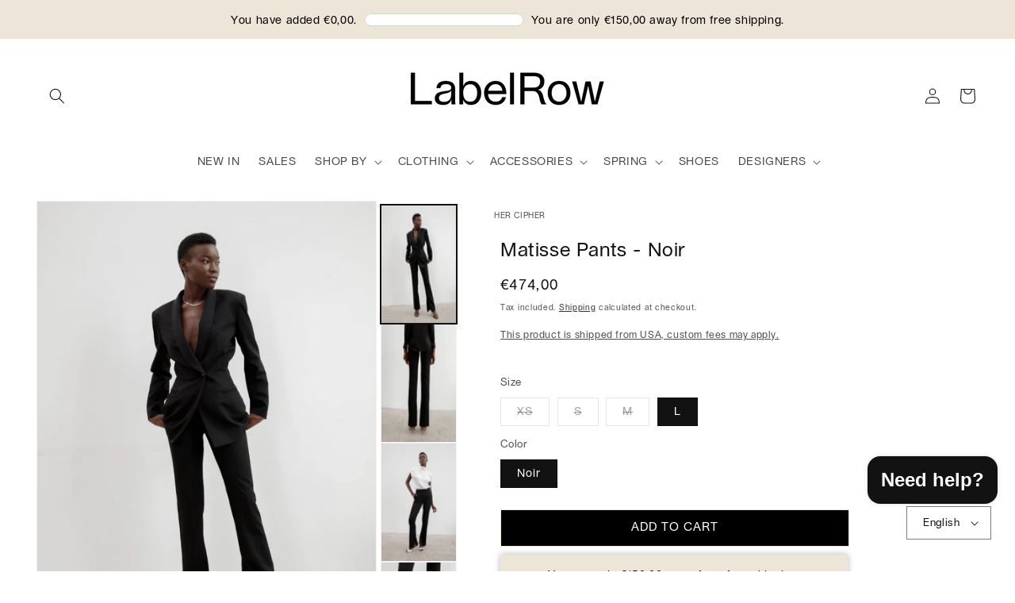

--- FILE ---
content_type: text/html; charset=utf-8
request_url: https://labelrow.com/products/matisse-pants-noir
body_size: 65992
content:
<!doctype html>
<html class="no-js" lang="en">
  <head>
    <meta charset="utf-8">
    <meta http-equiv="X-UA-Compatible" content="IE=edge">
    <meta name="viewport" content="width=device-width,initial-scale=1">
    <meta name="theme-color" content="">
    <meta name="google-site-verification" content="VYNeqAob1CWx1pVWf4Wx6JjnmTYdzEeH0mkGkp5EPa4">
    <link rel="canonical" href="https://labelrow.com/products/matisse-pants-noir">
    <link rel="preconnect" href="https://cdn.shopify.com" crossorigin>
    <link href="google-site-verification: google72447acd523475ca.html">

    <script async defer src="https://tools.luckyorange.com/core/lo.js?site-id=ef7f2092"></script><link rel="icon" type="image/png" href="//labelrow.com/cdn/shop/files/LabelRow_Favicon.png?crop=center&height=32&v=1629368431&width=32"><link rel="preconnect" href="https://fonts.shopifycdn.com" crossorigin><title>
      Matisse Pants - Noir
 &ndash; LabelRow</title>

    
      <meta name="description" content="High-waisted long trousers created with semi-stretch 100% light and soft wool weave. A slightly flared shape creates a streamlined custom fit while a modern slit detail at the inseam adds a bold finish. Sophisticated Matisse trousers can be paired with different styles of tops and shoes delivering a good variety of out">
    

    

<meta property="og:site_name" content="LabelRow">
<meta property="og:url" content="https://labelrow.com/products/matisse-pants-noir">
<meta property="og:title" content="Matisse Pants - Noir">
<meta property="og:type" content="product">
<meta property="og:description" content="High-waisted long trousers created with semi-stretch 100% light and soft wool weave. A slightly flared shape creates a streamlined custom fit while a modern slit detail at the inseam adds a bold finish. Sophisticated Matisse trousers can be paired with different styles of tops and shoes delivering a good variety of out"><meta property="og:image" content="http://labelrow.com/cdn/shop/products/1C2A4812resized_ca91a96d-d982-448c-81d5-0c08e71ee2a4.jpg?v=1704197117">
  <meta property="og:image:secure_url" content="https://labelrow.com/cdn/shop/products/1C2A4812resized_ca91a96d-d982-448c-81d5-0c08e71ee2a4.jpg?v=1704197117">
  <meta property="og:image:width" content="1301">
  <meta property="og:image:height" content="1754"><meta property="og:price:amount" content="474,00">
  <meta property="og:price:currency" content="EUR"><meta name="twitter:card" content="summary_large_image">
<meta name="twitter:title" content="Matisse Pants - Noir">
<meta name="twitter:description" content="High-waisted long trousers created with semi-stretch 100% light and soft wool weave. A slightly flared shape creates a streamlined custom fit while a modern slit detail at the inseam adds a bold finish. Sophisticated Matisse trousers can be paired with different styles of tops and shoes delivering a good variety of out">


    <script src="//labelrow.com/cdn/shop/t/74/assets/global.js?v=4907950325792325621720646753" defer="defer"></script>
    




    
    <script>window.performance && window.performance.mark && window.performance.mark('shopify.content_for_header.start');</script><meta name="google-site-verification" content="A7K5W4BgHE5kSHw-GOgl0OTKOiwKNNHBVZGSaXEVwAM">
<meta name="facebook-domain-verification" content="mlqle6qd8oafcfsvjdz9h98nqcyfu2">
<meta name="facebook-domain-verification" content="101unq6xnqq1xtyii9v04z7kv9rdr2">
<meta id="shopify-digital-wallet" name="shopify-digital-wallet" content="/56387535028/digital_wallets/dialog">
<meta name="shopify-checkout-api-token" content="887db2d655786b1e75f58ff6504700a7">
<meta id="in-context-paypal-metadata" data-shop-id="56387535028" data-venmo-supported="false" data-environment="production" data-locale="en_US" data-paypal-v4="true" data-currency="EUR">
<link rel="alternate" hreflang="x-default" href="https://labelrow.com/products/matisse-pants-noir">
<link rel="alternate" hreflang="en" href="https://labelrow.com/products/matisse-pants-noir">
<link rel="alternate" hreflang="es" href="https://labelrow.com/es/products/matisse-pants-noir">
<link rel="alternate" hreflang="en-AT" href="https://label-row.myshopify.com/products/matisse-pants-noir">
<link rel="alternate" hreflang="es-AT" href="https://label-row.myshopify.com/es/products/matisse-pants-noir">
<link rel="alternate" hreflang="en-BE" href="https://label-row.myshopify.com/products/matisse-pants-noir">
<link rel="alternate" hreflang="es-BE" href="https://label-row.myshopify.com/es/products/matisse-pants-noir">
<link rel="alternate" hreflang="en-BG" href="https://label-row.myshopify.com/products/matisse-pants-noir">
<link rel="alternate" hreflang="es-BG" href="https://label-row.myshopify.com/es/products/matisse-pants-noir">
<link rel="alternate" hreflang="en-CZ" href="https://label-row.myshopify.com/products/matisse-pants-noir">
<link rel="alternate" hreflang="es-CZ" href="https://label-row.myshopify.com/es/products/matisse-pants-noir">
<link rel="alternate" hreflang="en-DE" href="https://label-row.myshopify.com/products/matisse-pants-noir">
<link rel="alternate" hreflang="es-DE" href="https://label-row.myshopify.com/es/products/matisse-pants-noir">
<link rel="alternate" hreflang="en-DK" href="https://label-row.myshopify.com/products/matisse-pants-noir">
<link rel="alternate" hreflang="es-DK" href="https://label-row.myshopify.com/es/products/matisse-pants-noir">
<link rel="alternate" hreflang="en-EE" href="https://label-row.myshopify.com/products/matisse-pants-noir">
<link rel="alternate" hreflang="es-EE" href="https://label-row.myshopify.com/es/products/matisse-pants-noir">
<link rel="alternate" hreflang="en-FI" href="https://label-row.myshopify.com/products/matisse-pants-noir">
<link rel="alternate" hreflang="es-FI" href="https://label-row.myshopify.com/es/products/matisse-pants-noir">
<link rel="alternate" hreflang="en-FR" href="https://label-row.myshopify.com/products/matisse-pants-noir">
<link rel="alternate" hreflang="es-FR" href="https://label-row.myshopify.com/es/products/matisse-pants-noir">
<link rel="alternate" hreflang="en-GR" href="https://label-row.myshopify.com/products/matisse-pants-noir">
<link rel="alternate" hreflang="es-GR" href="https://label-row.myshopify.com/es/products/matisse-pants-noir">
<link rel="alternate" hreflang="en-HR" href="https://label-row.myshopify.com/products/matisse-pants-noir">
<link rel="alternate" hreflang="es-HR" href="https://label-row.myshopify.com/es/products/matisse-pants-noir">
<link rel="alternate" hreflang="en-HU" href="https://label-row.myshopify.com/products/matisse-pants-noir">
<link rel="alternate" hreflang="es-HU" href="https://label-row.myshopify.com/es/products/matisse-pants-noir">
<link rel="alternate" hreflang="en-IT" href="https://label-row.myshopify.com/products/matisse-pants-noir">
<link rel="alternate" hreflang="es-IT" href="https://label-row.myshopify.com/es/products/matisse-pants-noir">
<link rel="alternate" hreflang="en-LT" href="https://label-row.myshopify.com/products/matisse-pants-noir">
<link rel="alternate" hreflang="es-LT" href="https://label-row.myshopify.com/es/products/matisse-pants-noir">
<link rel="alternate" hreflang="en-LU" href="https://label-row.myshopify.com/products/matisse-pants-noir">
<link rel="alternate" hreflang="es-LU" href="https://label-row.myshopify.com/es/products/matisse-pants-noir">
<link rel="alternate" hreflang="en-LV" href="https://label-row.myshopify.com/products/matisse-pants-noir">
<link rel="alternate" hreflang="es-LV" href="https://label-row.myshopify.com/es/products/matisse-pants-noir">
<link rel="alternate" hreflang="en-MT" href="https://label-row.myshopify.com/products/matisse-pants-noir">
<link rel="alternate" hreflang="es-MT" href="https://label-row.myshopify.com/es/products/matisse-pants-noir">
<link rel="alternate" hreflang="en-NL" href="https://label-row.myshopify.com/products/matisse-pants-noir">
<link rel="alternate" hreflang="es-NL" href="https://label-row.myshopify.com/es/products/matisse-pants-noir">
<link rel="alternate" hreflang="en-PL" href="https://label-row.myshopify.com/products/matisse-pants-noir">
<link rel="alternate" hreflang="es-PL" href="https://label-row.myshopify.com/es/products/matisse-pants-noir">
<link rel="alternate" hreflang="en-PT" href="https://label-row.myshopify.com/products/matisse-pants-noir">
<link rel="alternate" hreflang="es-PT" href="https://label-row.myshopify.com/es/products/matisse-pants-noir">
<link rel="alternate" hreflang="en-RO" href="https://label-row.myshopify.com/products/matisse-pants-noir">
<link rel="alternate" hreflang="es-RO" href="https://label-row.myshopify.com/es/products/matisse-pants-noir">
<link rel="alternate" hreflang="en-SE" href="https://label-row.myshopify.com/products/matisse-pants-noir">
<link rel="alternate" hreflang="es-SE" href="https://label-row.myshopify.com/es/products/matisse-pants-noir">
<link rel="alternate" hreflang="en-SI" href="https://label-row.myshopify.com/products/matisse-pants-noir">
<link rel="alternate" hreflang="es-SI" href="https://label-row.myshopify.com/es/products/matisse-pants-noir">
<link rel="alternate" hreflang="en-SK" href="https://label-row.myshopify.com/products/matisse-pants-noir">
<link rel="alternate" hreflang="es-SK" href="https://label-row.myshopify.com/es/products/matisse-pants-noir">
<link rel="alternate" hreflang="en-US" href="https://labelrow.com/en-us/products/matisse-pants-noir">
<link rel="alternate" hreflang="es-US" href="https://labelrow.com/es-us/products/matisse-pants-noir">
<link rel="alternate" hreflang="en-ES" href="https://labelrow.com/en-es/products/matisse-pants-noir">
<link rel="alternate" hreflang="es-ES" href="https://labelrow.com/es-es/products/matisse-pants-noir">
<link rel="alternate" type="application/json+oembed" href="https://labelrow.com/products/matisse-pants-noir.oembed">
<script async="async" src="/checkouts/internal/preloads.js?locale=en-IE"></script>
<link rel="preconnect" href="https://shop.app" crossorigin="anonymous">
<script async="async" src="https://shop.app/checkouts/internal/preloads.js?locale=en-IE&shop_id=56387535028" crossorigin="anonymous"></script>
<script id="apple-pay-shop-capabilities" type="application/json">{"shopId":56387535028,"countryCode":"IE","currencyCode":"EUR","merchantCapabilities":["supports3DS"],"merchantId":"gid:\/\/shopify\/Shop\/56387535028","merchantName":"LabelRow","requiredBillingContactFields":["postalAddress","email","phone"],"requiredShippingContactFields":["postalAddress","email","phone"],"shippingType":"shipping","supportedNetworks":["visa","maestro","masterCard","amex"],"total":{"type":"pending","label":"LabelRow","amount":"1.00"},"shopifyPaymentsEnabled":true,"supportsSubscriptions":true}</script>
<script id="shopify-features" type="application/json">{"accessToken":"887db2d655786b1e75f58ff6504700a7","betas":["rich-media-storefront-analytics"],"domain":"labelrow.com","predictiveSearch":true,"shopId":56387535028,"locale":"en"}</script>
<script>var Shopify = Shopify || {};
Shopify.shop = "label-row.myshopify.com";
Shopify.locale = "en";
Shopify.currency = {"active":"EUR","rate":"1.0"};
Shopify.country = "IE";
Shopify.theme = {"name":"LABELROW | FREE SHIPPING BAR | 10 - 07 - 2024","id":167557726543,"schema_name":"Dawn","schema_version":"5.0.0","theme_store_id":887,"role":"main"};
Shopify.theme.handle = "null";
Shopify.theme.style = {"id":null,"handle":null};
Shopify.cdnHost = "labelrow.com/cdn";
Shopify.routes = Shopify.routes || {};
Shopify.routes.root = "/";</script>
<script type="module">!function(o){(o.Shopify=o.Shopify||{}).modules=!0}(window);</script>
<script>!function(o){function n(){var o=[];function n(){o.push(Array.prototype.slice.apply(arguments))}return n.q=o,n}var t=o.Shopify=o.Shopify||{};t.loadFeatures=n(),t.autoloadFeatures=n()}(window);</script>
<script>
  window.ShopifyPay = window.ShopifyPay || {};
  window.ShopifyPay.apiHost = "shop.app\/pay";
  window.ShopifyPay.redirectState = null;
</script>
<script id="shop-js-analytics" type="application/json">{"pageType":"product"}</script>
<script defer="defer" async type="module" src="//labelrow.com/cdn/shopifycloud/shop-js/modules/v2/client.init-shop-cart-sync_BT-GjEfc.en.esm.js"></script>
<script defer="defer" async type="module" src="//labelrow.com/cdn/shopifycloud/shop-js/modules/v2/chunk.common_D58fp_Oc.esm.js"></script>
<script defer="defer" async type="module" src="//labelrow.com/cdn/shopifycloud/shop-js/modules/v2/chunk.modal_xMitdFEc.esm.js"></script>
<script type="module">
  await import("//labelrow.com/cdn/shopifycloud/shop-js/modules/v2/client.init-shop-cart-sync_BT-GjEfc.en.esm.js");
await import("//labelrow.com/cdn/shopifycloud/shop-js/modules/v2/chunk.common_D58fp_Oc.esm.js");
await import("//labelrow.com/cdn/shopifycloud/shop-js/modules/v2/chunk.modal_xMitdFEc.esm.js");

  window.Shopify.SignInWithShop?.initShopCartSync?.({"fedCMEnabled":true,"windoidEnabled":true});

</script>
<script>
  window.Shopify = window.Shopify || {};
  if (!window.Shopify.featureAssets) window.Shopify.featureAssets = {};
  window.Shopify.featureAssets['shop-js'] = {"shop-cart-sync":["modules/v2/client.shop-cart-sync_DZOKe7Ll.en.esm.js","modules/v2/chunk.common_D58fp_Oc.esm.js","modules/v2/chunk.modal_xMitdFEc.esm.js"],"init-fed-cm":["modules/v2/client.init-fed-cm_B6oLuCjv.en.esm.js","modules/v2/chunk.common_D58fp_Oc.esm.js","modules/v2/chunk.modal_xMitdFEc.esm.js"],"shop-cash-offers":["modules/v2/client.shop-cash-offers_D2sdYoxE.en.esm.js","modules/v2/chunk.common_D58fp_Oc.esm.js","modules/v2/chunk.modal_xMitdFEc.esm.js"],"shop-login-button":["modules/v2/client.shop-login-button_QeVjl5Y3.en.esm.js","modules/v2/chunk.common_D58fp_Oc.esm.js","modules/v2/chunk.modal_xMitdFEc.esm.js"],"pay-button":["modules/v2/client.pay-button_DXTOsIq6.en.esm.js","modules/v2/chunk.common_D58fp_Oc.esm.js","modules/v2/chunk.modal_xMitdFEc.esm.js"],"shop-button":["modules/v2/client.shop-button_DQZHx9pm.en.esm.js","modules/v2/chunk.common_D58fp_Oc.esm.js","modules/v2/chunk.modal_xMitdFEc.esm.js"],"avatar":["modules/v2/client.avatar_BTnouDA3.en.esm.js"],"init-windoid":["modules/v2/client.init-windoid_CR1B-cfM.en.esm.js","modules/v2/chunk.common_D58fp_Oc.esm.js","modules/v2/chunk.modal_xMitdFEc.esm.js"],"init-shop-for-new-customer-accounts":["modules/v2/client.init-shop-for-new-customer-accounts_C_vY_xzh.en.esm.js","modules/v2/client.shop-login-button_QeVjl5Y3.en.esm.js","modules/v2/chunk.common_D58fp_Oc.esm.js","modules/v2/chunk.modal_xMitdFEc.esm.js"],"init-shop-email-lookup-coordinator":["modules/v2/client.init-shop-email-lookup-coordinator_BI7n9ZSv.en.esm.js","modules/v2/chunk.common_D58fp_Oc.esm.js","modules/v2/chunk.modal_xMitdFEc.esm.js"],"init-shop-cart-sync":["modules/v2/client.init-shop-cart-sync_BT-GjEfc.en.esm.js","modules/v2/chunk.common_D58fp_Oc.esm.js","modules/v2/chunk.modal_xMitdFEc.esm.js"],"shop-toast-manager":["modules/v2/client.shop-toast-manager_DiYdP3xc.en.esm.js","modules/v2/chunk.common_D58fp_Oc.esm.js","modules/v2/chunk.modal_xMitdFEc.esm.js"],"init-customer-accounts":["modules/v2/client.init-customer-accounts_D9ZNqS-Q.en.esm.js","modules/v2/client.shop-login-button_QeVjl5Y3.en.esm.js","modules/v2/chunk.common_D58fp_Oc.esm.js","modules/v2/chunk.modal_xMitdFEc.esm.js"],"init-customer-accounts-sign-up":["modules/v2/client.init-customer-accounts-sign-up_iGw4briv.en.esm.js","modules/v2/client.shop-login-button_QeVjl5Y3.en.esm.js","modules/v2/chunk.common_D58fp_Oc.esm.js","modules/v2/chunk.modal_xMitdFEc.esm.js"],"shop-follow-button":["modules/v2/client.shop-follow-button_CqMgW2wH.en.esm.js","modules/v2/chunk.common_D58fp_Oc.esm.js","modules/v2/chunk.modal_xMitdFEc.esm.js"],"checkout-modal":["modules/v2/client.checkout-modal_xHeaAweL.en.esm.js","modules/v2/chunk.common_D58fp_Oc.esm.js","modules/v2/chunk.modal_xMitdFEc.esm.js"],"shop-login":["modules/v2/client.shop-login_D91U-Q7h.en.esm.js","modules/v2/chunk.common_D58fp_Oc.esm.js","modules/v2/chunk.modal_xMitdFEc.esm.js"],"lead-capture":["modules/v2/client.lead-capture_BJmE1dJe.en.esm.js","modules/v2/chunk.common_D58fp_Oc.esm.js","modules/v2/chunk.modal_xMitdFEc.esm.js"],"payment-terms":["modules/v2/client.payment-terms_Ci9AEqFq.en.esm.js","modules/v2/chunk.common_D58fp_Oc.esm.js","modules/v2/chunk.modal_xMitdFEc.esm.js"]};
</script>
<script>(function() {
  var isLoaded = false;
  function asyncLoad() {
    if (isLoaded) return;
    isLoaded = true;
    var urls = ["https:\/\/chimpstatic.com\/mcjs-connected\/js\/users\/9e6717915f3e90c81e11233ea\/0df9dbc7099973dfac901e92d.js?shop=label-row.myshopify.com","https:\/\/tools.luckyorange.com\/core\/lo.js?site-id=ef7f2092\u0026shop=label-row.myshopify.com","\/\/www.powr.io\/powr.js?powr-token=label-row.myshopify.com\u0026external-type=shopify\u0026shop=label-row.myshopify.com","https:\/\/sp-seller.webkul.com\/js\/seller_profile_tag.js?shop=label-row.myshopify.com","https:\/\/cdn.nfcube.com\/instafeed-0b5a683fa68275731be0b1290eaf5d85.js?shop=label-row.myshopify.com","\/\/backinstock.useamp.com\/widget\/73806_1767159388.js?category=bis\u0026v=6\u0026shop=label-row.myshopify.com"];
    for (var i = 0; i < urls.length; i++) {
      var s = document.createElement('script');
      s.type = 'text/javascript';
      s.async = true;
      s.src = urls[i];
      var x = document.getElementsByTagName('script')[0];
      x.parentNode.insertBefore(s, x);
    }
  };
  if(window.attachEvent) {
    window.attachEvent('onload', asyncLoad);
  } else {
    window.addEventListener('load', asyncLoad, false);
  }
})();</script>
<script id="__st">var __st={"a":56387535028,"offset":0,"reqid":"69173ddc-4862-40fa-903a-66b84033e074-1769038873","pageurl":"labelrow.com\/products\/matisse-pants-noir","u":"5ee60bcfbda9","p":"product","rtyp":"product","rid":8860265349455};</script>
<script>window.ShopifyPaypalV4VisibilityTracking = true;</script>
<script id="captcha-bootstrap">!function(){'use strict';const t='contact',e='account',n='new_comment',o=[[t,t],['blogs',n],['comments',n],[t,'customer']],c=[[e,'customer_login'],[e,'guest_login'],[e,'recover_customer_password'],[e,'create_customer']],r=t=>t.map((([t,e])=>`form[action*='/${t}']:not([data-nocaptcha='true']) input[name='form_type'][value='${e}']`)).join(','),a=t=>()=>t?[...document.querySelectorAll(t)].map((t=>t.form)):[];function s(){const t=[...o],e=r(t);return a(e)}const i='password',u='form_key',d=['recaptcha-v3-token','g-recaptcha-response','h-captcha-response',i],f=()=>{try{return window.sessionStorage}catch{return}},m='__shopify_v',_=t=>t.elements[u];function p(t,e,n=!1){try{const o=window.sessionStorage,c=JSON.parse(o.getItem(e)),{data:r}=function(t){const{data:e,action:n}=t;return t[m]||n?{data:e,action:n}:{data:t,action:n}}(c);for(const[e,n]of Object.entries(r))t.elements[e]&&(t.elements[e].value=n);n&&o.removeItem(e)}catch(o){console.error('form repopulation failed',{error:o})}}const l='form_type',E='cptcha';function T(t){t.dataset[E]=!0}const w=window,h=w.document,L='Shopify',v='ce_forms',y='captcha';let A=!1;((t,e)=>{const n=(g='f06e6c50-85a8-45c8-87d0-21a2b65856fe',I='https://cdn.shopify.com/shopifycloud/storefront-forms-hcaptcha/ce_storefront_forms_captcha_hcaptcha.v1.5.2.iife.js',D={infoText:'Protected by hCaptcha',privacyText:'Privacy',termsText:'Terms'},(t,e,n)=>{const o=w[L][v],c=o.bindForm;if(c)return c(t,g,e,D).then(n);var r;o.q.push([[t,g,e,D],n]),r=I,A||(h.body.append(Object.assign(h.createElement('script'),{id:'captcha-provider',async:!0,src:r})),A=!0)});var g,I,D;w[L]=w[L]||{},w[L][v]=w[L][v]||{},w[L][v].q=[],w[L][y]=w[L][y]||{},w[L][y].protect=function(t,e){n(t,void 0,e),T(t)},Object.freeze(w[L][y]),function(t,e,n,w,h,L){const[v,y,A,g]=function(t,e,n){const i=e?o:[],u=t?c:[],d=[...i,...u],f=r(d),m=r(i),_=r(d.filter((([t,e])=>n.includes(e))));return[a(f),a(m),a(_),s()]}(w,h,L),I=t=>{const e=t.target;return e instanceof HTMLFormElement?e:e&&e.form},D=t=>v().includes(t);t.addEventListener('submit',(t=>{const e=I(t);if(!e)return;const n=D(e)&&!e.dataset.hcaptchaBound&&!e.dataset.recaptchaBound,o=_(e),c=g().includes(e)&&(!o||!o.value);(n||c)&&t.preventDefault(),c&&!n&&(function(t){try{if(!f())return;!function(t){const e=f();if(!e)return;const n=_(t);if(!n)return;const o=n.value;o&&e.removeItem(o)}(t);const e=Array.from(Array(32),(()=>Math.random().toString(36)[2])).join('');!function(t,e){_(t)||t.append(Object.assign(document.createElement('input'),{type:'hidden',name:u})),t.elements[u].value=e}(t,e),function(t,e){const n=f();if(!n)return;const o=[...t.querySelectorAll(`input[type='${i}']`)].map((({name:t})=>t)),c=[...d,...o],r={};for(const[a,s]of new FormData(t).entries())c.includes(a)||(r[a]=s);n.setItem(e,JSON.stringify({[m]:1,action:t.action,data:r}))}(t,e)}catch(e){console.error('failed to persist form',e)}}(e),e.submit())}));const S=(t,e)=>{t&&!t.dataset[E]&&(n(t,e.some((e=>e===t))),T(t))};for(const o of['focusin','change'])t.addEventListener(o,(t=>{const e=I(t);D(e)&&S(e,y())}));const B=e.get('form_key'),M=e.get(l),P=B&&M;t.addEventListener('DOMContentLoaded',(()=>{const t=y();if(P)for(const e of t)e.elements[l].value===M&&p(e,B);[...new Set([...A(),...v().filter((t=>'true'===t.dataset.shopifyCaptcha))])].forEach((e=>S(e,t)))}))}(h,new URLSearchParams(w.location.search),n,t,e,['guest_login'])})(!0,!0)}();</script>
<script integrity="sha256-4kQ18oKyAcykRKYeNunJcIwy7WH5gtpwJnB7kiuLZ1E=" data-source-attribution="shopify.loadfeatures" defer="defer" src="//labelrow.com/cdn/shopifycloud/storefront/assets/storefront/load_feature-a0a9edcb.js" crossorigin="anonymous"></script>
<script crossorigin="anonymous" defer="defer" src="//labelrow.com/cdn/shopifycloud/storefront/assets/shopify_pay/storefront-65b4c6d7.js?v=20250812"></script>
<script data-source-attribution="shopify.dynamic_checkout.dynamic.init">var Shopify=Shopify||{};Shopify.PaymentButton=Shopify.PaymentButton||{isStorefrontPortableWallets:!0,init:function(){window.Shopify.PaymentButton.init=function(){};var t=document.createElement("script");t.src="https://labelrow.com/cdn/shopifycloud/portable-wallets/latest/portable-wallets.en.js",t.type="module",document.head.appendChild(t)}};
</script>
<script data-source-attribution="shopify.dynamic_checkout.buyer_consent">
  function portableWalletsHideBuyerConsent(e){var t=document.getElementById("shopify-buyer-consent"),n=document.getElementById("shopify-subscription-policy-button");t&&n&&(t.classList.add("hidden"),t.setAttribute("aria-hidden","true"),n.removeEventListener("click",e))}function portableWalletsShowBuyerConsent(e){var t=document.getElementById("shopify-buyer-consent"),n=document.getElementById("shopify-subscription-policy-button");t&&n&&(t.classList.remove("hidden"),t.removeAttribute("aria-hidden"),n.addEventListener("click",e))}window.Shopify?.PaymentButton&&(window.Shopify.PaymentButton.hideBuyerConsent=portableWalletsHideBuyerConsent,window.Shopify.PaymentButton.showBuyerConsent=portableWalletsShowBuyerConsent);
</script>
<script data-source-attribution="shopify.dynamic_checkout.cart.bootstrap">document.addEventListener("DOMContentLoaded",(function(){function t(){return document.querySelector("shopify-accelerated-checkout-cart, shopify-accelerated-checkout")}if(t())Shopify.PaymentButton.init();else{new MutationObserver((function(e,n){t()&&(Shopify.PaymentButton.init(),n.disconnect())})).observe(document.body,{childList:!0,subtree:!0})}}));
</script>
<script id='scb4127' type='text/javascript' async='' src='https://labelrow.com/cdn/shopifycloud/privacy-banner/storefront-banner.js'></script><link id="shopify-accelerated-checkout-styles" rel="stylesheet" media="screen" href="https://labelrow.com/cdn/shopifycloud/portable-wallets/latest/accelerated-checkout-backwards-compat.css" crossorigin="anonymous">
<style id="shopify-accelerated-checkout-cart">
        #shopify-buyer-consent {
  margin-top: 1em;
  display: inline-block;
  width: 100%;
}

#shopify-buyer-consent.hidden {
  display: none;
}

#shopify-subscription-policy-button {
  background: none;
  border: none;
  padding: 0;
  text-decoration: underline;
  font-size: inherit;
  cursor: pointer;
}

#shopify-subscription-policy-button::before {
  box-shadow: none;
}

      </style>
<script id="sections-script" data-sections="product-recommendations,header,footer,language-switcher" defer="defer" src="//labelrow.com/cdn/shop/t/74/compiled_assets/scripts.js?v=10325"></script>
<script>window.performance && window.performance.mark && window.performance.mark('shopify.content_for_header.end');</script>


    <style data-shopify>
          @font-face {
  font-family: Assistant;
  font-weight: 200;
  font-style: normal;
  font-display: swap;
  src: url("//labelrow.com/cdn/fonts/assistant/assistant_n2.0997f4146488419d665c5365cedadead1504c8c3.woff2") format("woff2"),
       url("//labelrow.com/cdn/fonts/assistant/assistant_n2.1b1c9448deec5b9e91cbc2835e0540f963d278b6.woff") format("woff");
}

          @font-face {
  font-family: Assistant;
  font-weight: 700;
  font-style: normal;
  font-display: swap;
  src: url("//labelrow.com/cdn/fonts/assistant/assistant_n7.bf44452348ec8b8efa3aa3068825305886b1c83c.woff2") format("woff2"),
       url("//labelrow.com/cdn/fonts/assistant/assistant_n7.0c887fee83f6b3bda822f1150b912c72da0f7b64.woff") format("woff");
}

          
          
          @font-face {
  font-family: Assistant;
  font-weight: 400;
  font-style: normal;
  font-display: swap;
  src: url("//labelrow.com/cdn/fonts/assistant/assistant_n4.9120912a469cad1cc292572851508ca49d12e768.woff2") format("woff2"),
       url("//labelrow.com/cdn/fonts/assistant/assistant_n4.6e9875ce64e0fefcd3f4446b7ec9036b3ddd2985.woff") format("woff");
}

          /* Import custom fonts */

          @font-face {
            font-family: "Lausanne";
            src: url("https://cdn.shopify.com/s/files/1/0563/8753/5028/files/Lausanne-Regular.otf?v=1707845656");
          }

          @font-face {
            font-family: "Canela";
            src: url("//labelrow.com/cdn/shop/t/74/assets/Canela-Thin.ttf?v=92186524668329114991720646753");
          }

          :root {


        	--font-body-family: lausanne;
            --font-body-style: normal;
            --font-body-weight: 300;
            --font-body-weight-bold: 300;

            --font-heading-family: lausanne;
            --font-heading-style: normal;
            --font-heading-weight: 300;

            /* --font-body-family: Assistant, sans-serif; */
            --font-body-style: normal;
            --font-body-weight: 200;
            --font-body-weight-bold: 500;

            /* --font-heading-family: Assistant, sans-serif; */
            --font-heading-style: normal;
            --font-heading-weight: 400;
            --font-body-scale: 1.0;
            --font-heading-scale: 1.0;

            --color-base-text: 18, 18, 18;
            --color-shadow: 18, 18, 18;
            --color-base-background-1: 255, 255, 255;
            --color-base-background-2: 237, 229, 216;
            --color-base-solid-button-labels: 18, 18, 18;
            --color-base-outline-button-labels: 18, 18, 18;
            --color-base-accent-1: 237, 229, 216;
            --color-base-accent-2: 239, 196, 187;
            --payment-terms-background-color: #FFFFFF;

            --gradient-base-background-1: #FFFFFF;
            --gradient-base-background-2: #ede5d8;
            --gradient-base-accent-1: #ede5d8;
            --gradient-base-accent-2: #efc4bb;

            --media-padding: px;
            --media-border-opacity: 0.05;
            --media-border-width: 1px;
            --media-radius: 0px;
            --media-shadow-opacity: 0.0;
            --media-shadow-horizontal-offset: 0px;
            --media-shadow-vertical-offset: -40px;
            --media-shadow-blur-radius: 5px;

            --page-width: 130rem;
            --page-width-margin: 0rem;

            --card-image-padding: 0.0rem;
            --card-corner-radius: 0.0rem;
            --card-text-alignment: left;
            --card-border-width: 0.0rem;
            --card-border-opacity: 0.1;
            --card-shadow-opacity: 0.0;
            --card-shadow-horizontal-offset: 0.0rem;
            --card-shadow-vertical-offset: 0.4rem;
            --card-shadow-blur-radius: 0.5rem;

            --badge-corner-radius: 0.0rem;

            --popup-border-width: 1px;
            --popup-border-opacity: 0.1;
            --popup-corner-radius: 0px;
            --popup-shadow-opacity: 0.0;
            --popup-shadow-horizontal-offset: 0px;
            --popup-shadow-vertical-offset: 4px;
            --popup-shadow-blur-radius: 5px;

            --drawer-border-width: 1px;
            --drawer-border-opacity: 0.1;
            --drawer-shadow-opacity: 0.0;
            --drawer-shadow-horizontal-offset: 0px;
            --drawer-shadow-vertical-offset: 4px;
            --drawer-shadow-blur-radius: 5px;

            --spacing-sections-desktop: 0px;
            --spacing-sections-mobile: 0px;

            --grid-desktop-vertical-spacing: 8px;
            --grid-desktop-horizontal-spacing: 8px;
            --grid-mobile-vertical-spacing: 4px;
            --grid-mobile-horizontal-spacing: 4px;

            --text-boxes-border-opacity: 0.1;
            --text-boxes-border-width: 0px;
            --text-boxes-radius: 0px;
            --text-boxes-shadow-opacity: 0.0;
            --text-boxes-shadow-horizontal-offset: 0px;
            --text-boxes-shadow-vertical-offset: 4px;
            --text-boxes-shadow-blur-radius: 5px;

            --buttons-radius: 0px;
            --buttons-radius-outset: 0px;
            --buttons-border-width: 1px;
            --buttons-border-opacity: 1.0;
            --buttons-shadow-opacity: 0.0;
            --buttons-shadow-horizontal-offset: 0px;
            --buttons-shadow-vertical-offset: 4px;
            --buttons-shadow-blur-radius: 5px;
            --buttons-border-offset: 0px;

            --inputs-radius: 0px;
            --inputs-border-width: 1px;
            --inputs-border-opacity: 0.55;
            --inputs-shadow-opacity: 0.0;
            --inputs-shadow-horizontal-offset: 0px;
            --inputs-margin-offset: 0px;
            --inputs-shadow-vertical-offset: 12px;
            --inputs-shadow-blur-radius: 5px;
            --inputs-radius-outset: 0px;

            --variant-pills-radius: 0px;
            --variant-pills-border-width: 1px;
            --variant-pills-border-opacity: 0.55;
            --variant-pills-shadow-opacity: 0.0;
            --variant-pills-shadow-horizontal-offset: 0px;
            --variant-pills-shadow-vertical-offset: 4px;
            --variant-pills-shadow-blur-radius: 5px;
          }

          *,
          *::before,
          *::after {
            box-sizing: inherit;
          }

          html {
            box-sizing: border-box;
            font-size: calc(var(--font-body-scale) * 62.5%);
            height: 100%;
          }

          body {
            display: grid;
            grid-template-rows: auto auto 1fr auto;
            grid-template-columns: 100%;
            min-height: 100%;
            margin: 0;
            font-size: 1.5rem;
            letter-spacing: 0.06rem;
            line-height: calc(1 + 0.8 / var(--font-body-scale));
            font-family: var(--font-body-family) !important;
            font-style: var(--font-body-style);
            font-weight: var(--font-body-weight);
          }

          @media screen and (min-width: 750px) {
            body {
              font-size: 1.6rem;
            }
          }
    </style>

    <link href="//labelrow.com/cdn/shop/t/74/assets/base.css?v=144158187291789168281720646753" rel="stylesheet" type="text/css" media="all" />
    <link href="//labelrow.com/cdn/shop/t/74/assets/custom.css?v=126457903337880542881721682810" rel="stylesheet" type="text/css" media="all" />
    <link href="//labelrow.com/cdn/shop/t/74/assets/component-free-shipping-banner.css?v=69956477247235375101721421930" rel="stylesheet" type="text/css" media="all" />
<link rel="preload" as="font" href="//labelrow.com/cdn/fonts/assistant/assistant_n2.0997f4146488419d665c5365cedadead1504c8c3.woff2" type="font/woff2" crossorigin><link rel="preload" as="font" href="//labelrow.com/cdn/fonts/assistant/assistant_n4.9120912a469cad1cc292572851508ca49d12e768.woff2" type="font/woff2" crossorigin><link
        rel="stylesheet"
        href="//labelrow.com/cdn/shop/t/74/assets/component-predictive-search.css?v=165644661289088488651720646753"
        media="print"
        onload="this.media='all'"
      ><script>
      document.documentElement.className = document.documentElement.className.replace('no-js', 'js');
      if (Shopify.designMode) {
        document.documentElement.classList.add('shopify-design-mode');
      }
    </script>
    <!-- "snippets/weglot_hreftags.liquid" was not rendered, the associated app was uninstalled -->
    <!-- "snippets/weglot_switcher.liquid" was not rendered, the associated app was uninstalled -->
  <script src="https://cdn.shopify.com/extensions/19689677-6488-4a31-adf3-fcf4359c5fd9/forms-2295/assets/shopify-forms-loader.js" type="text/javascript" defer="defer"></script>
<script src="https://cdn.shopify.com/extensions/019b979b-238a-7e17-847d-ec6cb3db4951/preorderfrontend-174/assets/globo.preorder.min.js" type="text/javascript" defer="defer"></script>
<script src="https://cdn.shopify.com/extensions/e8878072-2f6b-4e89-8082-94b04320908d/inbox-1254/assets/inbox-chat-loader.js" type="text/javascript" defer="defer"></script>
<link href="https://monorail-edge.shopifysvc.com" rel="dns-prefetch">
<script>(function(){if ("sendBeacon" in navigator && "performance" in window) {try {var session_token_from_headers = performance.getEntriesByType('navigation')[0].serverTiming.find(x => x.name == '_s').description;} catch {var session_token_from_headers = undefined;}var session_cookie_matches = document.cookie.match(/_shopify_s=([^;]*)/);var session_token_from_cookie = session_cookie_matches && session_cookie_matches.length === 2 ? session_cookie_matches[1] : "";var session_token = session_token_from_headers || session_token_from_cookie || "";function handle_abandonment_event(e) {var entries = performance.getEntries().filter(function(entry) {return /monorail-edge.shopifysvc.com/.test(entry.name);});if (!window.abandonment_tracked && entries.length === 0) {window.abandonment_tracked = true;var currentMs = Date.now();var navigation_start = performance.timing.navigationStart;var payload = {shop_id: 56387535028,url: window.location.href,navigation_start,duration: currentMs - navigation_start,session_token,page_type: "product"};window.navigator.sendBeacon("https://monorail-edge.shopifysvc.com/v1/produce", JSON.stringify({schema_id: "online_store_buyer_site_abandonment/1.1",payload: payload,metadata: {event_created_at_ms: currentMs,event_sent_at_ms: currentMs}}));}}window.addEventListener('pagehide', handle_abandonment_event);}}());</script>
<script id="web-pixels-manager-setup">(function e(e,d,r,n,o){if(void 0===o&&(o={}),!Boolean(null===(a=null===(i=window.Shopify)||void 0===i?void 0:i.analytics)||void 0===a?void 0:a.replayQueue)){var i,a;window.Shopify=window.Shopify||{};var t=window.Shopify;t.analytics=t.analytics||{};var s=t.analytics;s.replayQueue=[],s.publish=function(e,d,r){return s.replayQueue.push([e,d,r]),!0};try{self.performance.mark("wpm:start")}catch(e){}var l=function(){var e={modern:/Edge?\/(1{2}[4-9]|1[2-9]\d|[2-9]\d{2}|\d{4,})\.\d+(\.\d+|)|Firefox\/(1{2}[4-9]|1[2-9]\d|[2-9]\d{2}|\d{4,})\.\d+(\.\d+|)|Chrom(ium|e)\/(9{2}|\d{3,})\.\d+(\.\d+|)|(Maci|X1{2}).+ Version\/(15\.\d+|(1[6-9]|[2-9]\d|\d{3,})\.\d+)([,.]\d+|)( \(\w+\)|)( Mobile\/\w+|) Safari\/|Chrome.+OPR\/(9{2}|\d{3,})\.\d+\.\d+|(CPU[ +]OS|iPhone[ +]OS|CPU[ +]iPhone|CPU IPhone OS|CPU iPad OS)[ +]+(15[._]\d+|(1[6-9]|[2-9]\d|\d{3,})[._]\d+)([._]\d+|)|Android:?[ /-](13[3-9]|1[4-9]\d|[2-9]\d{2}|\d{4,})(\.\d+|)(\.\d+|)|Android.+Firefox\/(13[5-9]|1[4-9]\d|[2-9]\d{2}|\d{4,})\.\d+(\.\d+|)|Android.+Chrom(ium|e)\/(13[3-9]|1[4-9]\d|[2-9]\d{2}|\d{4,})\.\d+(\.\d+|)|SamsungBrowser\/([2-9]\d|\d{3,})\.\d+/,legacy:/Edge?\/(1[6-9]|[2-9]\d|\d{3,})\.\d+(\.\d+|)|Firefox\/(5[4-9]|[6-9]\d|\d{3,})\.\d+(\.\d+|)|Chrom(ium|e)\/(5[1-9]|[6-9]\d|\d{3,})\.\d+(\.\d+|)([\d.]+$|.*Safari\/(?![\d.]+ Edge\/[\d.]+$))|(Maci|X1{2}).+ Version\/(10\.\d+|(1[1-9]|[2-9]\d|\d{3,})\.\d+)([,.]\d+|)( \(\w+\)|)( Mobile\/\w+|) Safari\/|Chrome.+OPR\/(3[89]|[4-9]\d|\d{3,})\.\d+\.\d+|(CPU[ +]OS|iPhone[ +]OS|CPU[ +]iPhone|CPU IPhone OS|CPU iPad OS)[ +]+(10[._]\d+|(1[1-9]|[2-9]\d|\d{3,})[._]\d+)([._]\d+|)|Android:?[ /-](13[3-9]|1[4-9]\d|[2-9]\d{2}|\d{4,})(\.\d+|)(\.\d+|)|Mobile Safari.+OPR\/([89]\d|\d{3,})\.\d+\.\d+|Android.+Firefox\/(13[5-9]|1[4-9]\d|[2-9]\d{2}|\d{4,})\.\d+(\.\d+|)|Android.+Chrom(ium|e)\/(13[3-9]|1[4-9]\d|[2-9]\d{2}|\d{4,})\.\d+(\.\d+|)|Android.+(UC? ?Browser|UCWEB|U3)[ /]?(15\.([5-9]|\d{2,})|(1[6-9]|[2-9]\d|\d{3,})\.\d+)\.\d+|SamsungBrowser\/(5\.\d+|([6-9]|\d{2,})\.\d+)|Android.+MQ{2}Browser\/(14(\.(9|\d{2,})|)|(1[5-9]|[2-9]\d|\d{3,})(\.\d+|))(\.\d+|)|K[Aa][Ii]OS\/(3\.\d+|([4-9]|\d{2,})\.\d+)(\.\d+|)/},d=e.modern,r=e.legacy,n=navigator.userAgent;return n.match(d)?"modern":n.match(r)?"legacy":"unknown"}(),u="modern"===l?"modern":"legacy",c=(null!=n?n:{modern:"",legacy:""})[u],f=function(e){return[e.baseUrl,"/wpm","/b",e.hashVersion,"modern"===e.buildTarget?"m":"l",".js"].join("")}({baseUrl:d,hashVersion:r,buildTarget:u}),m=function(e){var d=e.version,r=e.bundleTarget,n=e.surface,o=e.pageUrl,i=e.monorailEndpoint;return{emit:function(e){var a=e.status,t=e.errorMsg,s=(new Date).getTime(),l=JSON.stringify({metadata:{event_sent_at_ms:s},events:[{schema_id:"web_pixels_manager_load/3.1",payload:{version:d,bundle_target:r,page_url:o,status:a,surface:n,error_msg:t},metadata:{event_created_at_ms:s}}]});if(!i)return console&&console.warn&&console.warn("[Web Pixels Manager] No Monorail endpoint provided, skipping logging."),!1;try{return self.navigator.sendBeacon.bind(self.navigator)(i,l)}catch(e){}var u=new XMLHttpRequest;try{return u.open("POST",i,!0),u.setRequestHeader("Content-Type","text/plain"),u.send(l),!0}catch(e){return console&&console.warn&&console.warn("[Web Pixels Manager] Got an unhandled error while logging to Monorail."),!1}}}}({version:r,bundleTarget:l,surface:e.surface,pageUrl:self.location.href,monorailEndpoint:e.monorailEndpoint});try{o.browserTarget=l,function(e){var d=e.src,r=e.async,n=void 0===r||r,o=e.onload,i=e.onerror,a=e.sri,t=e.scriptDataAttributes,s=void 0===t?{}:t,l=document.createElement("script"),u=document.querySelector("head"),c=document.querySelector("body");if(l.async=n,l.src=d,a&&(l.integrity=a,l.crossOrigin="anonymous"),s)for(var f in s)if(Object.prototype.hasOwnProperty.call(s,f))try{l.dataset[f]=s[f]}catch(e){}if(o&&l.addEventListener("load",o),i&&l.addEventListener("error",i),u)u.appendChild(l);else{if(!c)throw new Error("Did not find a head or body element to append the script");c.appendChild(l)}}({src:f,async:!0,onload:function(){if(!function(){var e,d;return Boolean(null===(d=null===(e=window.Shopify)||void 0===e?void 0:e.analytics)||void 0===d?void 0:d.initialized)}()){var d=window.webPixelsManager.init(e)||void 0;if(d){var r=window.Shopify.analytics;r.replayQueue.forEach((function(e){var r=e[0],n=e[1],o=e[2];d.publishCustomEvent(r,n,o)})),r.replayQueue=[],r.publish=d.publishCustomEvent,r.visitor=d.visitor,r.initialized=!0}}},onerror:function(){return m.emit({status:"failed",errorMsg:"".concat(f," has failed to load")})},sri:function(e){var d=/^sha384-[A-Za-z0-9+/=]+$/;return"string"==typeof e&&d.test(e)}(c)?c:"",scriptDataAttributes:o}),m.emit({status:"loading"})}catch(e){m.emit({status:"failed",errorMsg:(null==e?void 0:e.message)||"Unknown error"})}}})({shopId: 56387535028,storefrontBaseUrl: "https://labelrow.com",extensionsBaseUrl: "https://extensions.shopifycdn.com/cdn/shopifycloud/web-pixels-manager",monorailEndpoint: "https://monorail-edge.shopifysvc.com/unstable/produce_batch",surface: "storefront-renderer",enabledBetaFlags: ["2dca8a86"],webPixelsConfigList: [{"id":"957022543","configuration":"{\"config\":\"{\\\"pixel_id\\\":\\\"G-P8KCXD9QT1\\\",\\\"target_country\\\":\\\"IE\\\",\\\"gtag_events\\\":[{\\\"type\\\":\\\"search\\\",\\\"action_label\\\":[\\\"G-P8KCXD9QT1\\\",\\\"AW-10840737686\\\/IUwwCPOm2qwDEJaPorEo\\\"]},{\\\"type\\\":\\\"begin_checkout\\\",\\\"action_label\\\":[\\\"G-P8KCXD9QT1\\\",\\\"AW-10840737686\\\/84SrCPCm2qwDEJaPorEo\\\"]},{\\\"type\\\":\\\"view_item\\\",\\\"action_label\\\":[\\\"G-P8KCXD9QT1\\\",\\\"AW-10840737686\\\/-70gCOqm2qwDEJaPorEo\\\",\\\"MC-H2JQ81VK5V\\\"]},{\\\"type\\\":\\\"purchase\\\",\\\"action_label\\\":[\\\"G-P8KCXD9QT1\\\",\\\"AW-10840737686\\\/1ToHCOem2qwDEJaPorEo\\\",\\\"MC-H2JQ81VK5V\\\"]},{\\\"type\\\":\\\"page_view\\\",\\\"action_label\\\":[\\\"G-P8KCXD9QT1\\\",\\\"AW-10840737686\\\/yTdXCOSm2qwDEJaPorEo\\\",\\\"MC-H2JQ81VK5V\\\"]},{\\\"type\\\":\\\"add_payment_info\\\",\\\"action_label\\\":[\\\"G-P8KCXD9QT1\\\",\\\"AW-10840737686\\\/x9K0CMio2qwDEJaPorEo\\\"]},{\\\"type\\\":\\\"add_to_cart\\\",\\\"action_label\\\":[\\\"G-P8KCXD9QT1\\\",\\\"AW-10840737686\\\/-bKDCO2m2qwDEJaPorEo\\\"]}],\\\"enable_monitoring_mode\\\":false}\"}","eventPayloadVersion":"v1","runtimeContext":"OPEN","scriptVersion":"b2a88bafab3e21179ed38636efcd8a93","type":"APP","apiClientId":1780363,"privacyPurposes":[],"dataSharingAdjustments":{"protectedCustomerApprovalScopes":["read_customer_address","read_customer_email","read_customer_name","read_customer_personal_data","read_customer_phone"]}},{"id":"272990543","configuration":"{\"pixel_id\":\"712670166394500\",\"pixel_type\":\"facebook_pixel\",\"metaapp_system_user_token\":\"-\"}","eventPayloadVersion":"v1","runtimeContext":"OPEN","scriptVersion":"ca16bc87fe92b6042fbaa3acc2fbdaa6","type":"APP","apiClientId":2329312,"privacyPurposes":["ANALYTICS","MARKETING","SALE_OF_DATA"],"dataSharingAdjustments":{"protectedCustomerApprovalScopes":["read_customer_address","read_customer_email","read_customer_name","read_customer_personal_data","read_customer_phone"]}},{"id":"327860","configuration":"{\"siteId\":\"ef7f2092\",\"environment\":\"production\"}","eventPayloadVersion":"v1","runtimeContext":"STRICT","scriptVersion":"c66f5762e80601f1bfc6799b894f5761","type":"APP","apiClientId":187969,"privacyPurposes":["ANALYTICS","MARKETING","SALE_OF_DATA"],"dataSharingAdjustments":{"protectedCustomerApprovalScopes":[]}},{"id":"shopify-app-pixel","configuration":"{}","eventPayloadVersion":"v1","runtimeContext":"STRICT","scriptVersion":"0450","apiClientId":"shopify-pixel","type":"APP","privacyPurposes":["ANALYTICS","MARKETING"]},{"id":"shopify-custom-pixel","eventPayloadVersion":"v1","runtimeContext":"LAX","scriptVersion":"0450","apiClientId":"shopify-pixel","type":"CUSTOM","privacyPurposes":["ANALYTICS","MARKETING"]}],isMerchantRequest: false,initData: {"shop":{"name":"LabelRow","paymentSettings":{"currencyCode":"EUR"},"myshopifyDomain":"label-row.myshopify.com","countryCode":"IE","storefrontUrl":"https:\/\/labelrow.com"},"customer":null,"cart":null,"checkout":null,"productVariants":[{"price":{"amount":474.0,"currencyCode":"EUR"},"product":{"title":"Matisse Pants - Noir","vendor":"HER CIPHER","id":"8860265349455","untranslatedTitle":"Matisse Pants - Noir","url":"\/products\/matisse-pants-noir","type":""},"id":"48128564461903","image":{"src":"\/\/labelrow.com\/cdn\/shop\/products\/1C2A4812resized_ca91a96d-d982-448c-81d5-0c08e71ee2a4.jpg?v=1704197117"},"sku":null,"title":"XS \/ Noir","untranslatedTitle":"XS \/ Noir"},{"price":{"amount":474.0,"currencyCode":"EUR"},"product":{"title":"Matisse Pants - Noir","vendor":"HER CIPHER","id":"8860265349455","untranslatedTitle":"Matisse Pants - Noir","url":"\/products\/matisse-pants-noir","type":""},"id":"48128564494671","image":{"src":"\/\/labelrow.com\/cdn\/shop\/products\/1C2A4812resized_ca91a96d-d982-448c-81d5-0c08e71ee2a4.jpg?v=1704197117"},"sku":null,"title":"S \/ Noir","untranslatedTitle":"S \/ Noir"},{"price":{"amount":474.0,"currencyCode":"EUR"},"product":{"title":"Matisse Pants - Noir","vendor":"HER CIPHER","id":"8860265349455","untranslatedTitle":"Matisse Pants - Noir","url":"\/products\/matisse-pants-noir","type":""},"id":"48128564527439","image":{"src":"\/\/labelrow.com\/cdn\/shop\/products\/1C2A4812resized_ca91a96d-d982-448c-81d5-0c08e71ee2a4.jpg?v=1704197117"},"sku":null,"title":"M \/ Noir","untranslatedTitle":"M \/ Noir"},{"price":{"amount":474.0,"currencyCode":"EUR"},"product":{"title":"Matisse Pants - Noir","vendor":"HER CIPHER","id":"8860265349455","untranslatedTitle":"Matisse Pants - Noir","url":"\/products\/matisse-pants-noir","type":""},"id":"48128564560207","image":{"src":"\/\/labelrow.com\/cdn\/shop\/products\/1C2A4812resized_ca91a96d-d982-448c-81d5-0c08e71ee2a4.jpg?v=1704197117"},"sku":null,"title":"L \/ Noir","untranslatedTitle":"L \/ Noir"}],"purchasingCompany":null},},"https://labelrow.com/cdn","fcfee988w5aeb613cpc8e4bc33m6693e112",{"modern":"","legacy":""},{"shopId":"56387535028","storefrontBaseUrl":"https:\/\/labelrow.com","extensionBaseUrl":"https:\/\/extensions.shopifycdn.com\/cdn\/shopifycloud\/web-pixels-manager","surface":"storefront-renderer","enabledBetaFlags":"[\"2dca8a86\"]","isMerchantRequest":"false","hashVersion":"fcfee988w5aeb613cpc8e4bc33m6693e112","publish":"custom","events":"[[\"page_viewed\",{}],[\"product_viewed\",{\"productVariant\":{\"price\":{\"amount\":474.0,\"currencyCode\":\"EUR\"},\"product\":{\"title\":\"Matisse Pants - Noir\",\"vendor\":\"HER CIPHER\",\"id\":\"8860265349455\",\"untranslatedTitle\":\"Matisse Pants - Noir\",\"url\":\"\/products\/matisse-pants-noir\",\"type\":\"\"},\"id\":\"48128564560207\",\"image\":{\"src\":\"\/\/labelrow.com\/cdn\/shop\/products\/1C2A4812resized_ca91a96d-d982-448c-81d5-0c08e71ee2a4.jpg?v=1704197117\"},\"sku\":null,\"title\":\"L \/ Noir\",\"untranslatedTitle\":\"L \/ Noir\"}}]]"});</script><script>
  window.ShopifyAnalytics = window.ShopifyAnalytics || {};
  window.ShopifyAnalytics.meta = window.ShopifyAnalytics.meta || {};
  window.ShopifyAnalytics.meta.currency = 'EUR';
  var meta = {"product":{"id":8860265349455,"gid":"gid:\/\/shopify\/Product\/8860265349455","vendor":"HER CIPHER","type":"","handle":"matisse-pants-noir","variants":[{"id":48128564461903,"price":47400,"name":"Matisse Pants - Noir - XS \/ Noir","public_title":"XS \/ Noir","sku":null},{"id":48128564494671,"price":47400,"name":"Matisse Pants - Noir - S \/ Noir","public_title":"S \/ Noir","sku":null},{"id":48128564527439,"price":47400,"name":"Matisse Pants - Noir - M \/ Noir","public_title":"M \/ Noir","sku":null},{"id":48128564560207,"price":47400,"name":"Matisse Pants - Noir - L \/ Noir","public_title":"L \/ Noir","sku":null}],"remote":false},"page":{"pageType":"product","resourceType":"product","resourceId":8860265349455,"requestId":"69173ddc-4862-40fa-903a-66b84033e074-1769038873"}};
  for (var attr in meta) {
    window.ShopifyAnalytics.meta[attr] = meta[attr];
  }
</script>
<script class="analytics">
  (function () {
    var customDocumentWrite = function(content) {
      var jquery = null;

      if (window.jQuery) {
        jquery = window.jQuery;
      } else if (window.Checkout && window.Checkout.$) {
        jquery = window.Checkout.$;
      }

      if (jquery) {
        jquery('body').append(content);
      }
    };

    var hasLoggedConversion = function(token) {
      if (token) {
        return document.cookie.indexOf('loggedConversion=' + token) !== -1;
      }
      return false;
    }

    var setCookieIfConversion = function(token) {
      if (token) {
        var twoMonthsFromNow = new Date(Date.now());
        twoMonthsFromNow.setMonth(twoMonthsFromNow.getMonth() + 2);

        document.cookie = 'loggedConversion=' + token + '; expires=' + twoMonthsFromNow;
      }
    }

    var trekkie = window.ShopifyAnalytics.lib = window.trekkie = window.trekkie || [];
    if (trekkie.integrations) {
      return;
    }
    trekkie.methods = [
      'identify',
      'page',
      'ready',
      'track',
      'trackForm',
      'trackLink'
    ];
    trekkie.factory = function(method) {
      return function() {
        var args = Array.prototype.slice.call(arguments);
        args.unshift(method);
        trekkie.push(args);
        return trekkie;
      };
    };
    for (var i = 0; i < trekkie.methods.length; i++) {
      var key = trekkie.methods[i];
      trekkie[key] = trekkie.factory(key);
    }
    trekkie.load = function(config) {
      trekkie.config = config || {};
      trekkie.config.initialDocumentCookie = document.cookie;
      var first = document.getElementsByTagName('script')[0];
      var script = document.createElement('script');
      script.type = 'text/javascript';
      script.onerror = function(e) {
        var scriptFallback = document.createElement('script');
        scriptFallback.type = 'text/javascript';
        scriptFallback.onerror = function(error) {
                var Monorail = {
      produce: function produce(monorailDomain, schemaId, payload) {
        var currentMs = new Date().getTime();
        var event = {
          schema_id: schemaId,
          payload: payload,
          metadata: {
            event_created_at_ms: currentMs,
            event_sent_at_ms: currentMs
          }
        };
        return Monorail.sendRequest("https://" + monorailDomain + "/v1/produce", JSON.stringify(event));
      },
      sendRequest: function sendRequest(endpointUrl, payload) {
        // Try the sendBeacon API
        if (window && window.navigator && typeof window.navigator.sendBeacon === 'function' && typeof window.Blob === 'function' && !Monorail.isIos12()) {
          var blobData = new window.Blob([payload], {
            type: 'text/plain'
          });

          if (window.navigator.sendBeacon(endpointUrl, blobData)) {
            return true;
          } // sendBeacon was not successful

        } // XHR beacon

        var xhr = new XMLHttpRequest();

        try {
          xhr.open('POST', endpointUrl);
          xhr.setRequestHeader('Content-Type', 'text/plain');
          xhr.send(payload);
        } catch (e) {
          console.log(e);
        }

        return false;
      },
      isIos12: function isIos12() {
        return window.navigator.userAgent.lastIndexOf('iPhone; CPU iPhone OS 12_') !== -1 || window.navigator.userAgent.lastIndexOf('iPad; CPU OS 12_') !== -1;
      }
    };
    Monorail.produce('monorail-edge.shopifysvc.com',
      'trekkie_storefront_load_errors/1.1',
      {shop_id: 56387535028,
      theme_id: 167557726543,
      app_name: "storefront",
      context_url: window.location.href,
      source_url: "//labelrow.com/cdn/s/trekkie.storefront.9615f8e10e499e09ff0451d383e936edfcfbbf47.min.js"});

        };
        scriptFallback.async = true;
        scriptFallback.src = '//labelrow.com/cdn/s/trekkie.storefront.9615f8e10e499e09ff0451d383e936edfcfbbf47.min.js';
        first.parentNode.insertBefore(scriptFallback, first);
      };
      script.async = true;
      script.src = '//labelrow.com/cdn/s/trekkie.storefront.9615f8e10e499e09ff0451d383e936edfcfbbf47.min.js';
      first.parentNode.insertBefore(script, first);
    };
    trekkie.load(
      {"Trekkie":{"appName":"storefront","development":false,"defaultAttributes":{"shopId":56387535028,"isMerchantRequest":null,"themeId":167557726543,"themeCityHash":"9866105317433844535","contentLanguage":"en","currency":"EUR","eventMetadataId":"ebe1becf-ecd4-4ac9-9947-6cda143e3c3d"},"isServerSideCookieWritingEnabled":true,"monorailRegion":"shop_domain","enabledBetaFlags":["65f19447"]},"Session Attribution":{},"S2S":{"facebookCapiEnabled":true,"source":"trekkie-storefront-renderer","apiClientId":580111}}
    );

    var loaded = false;
    trekkie.ready(function() {
      if (loaded) return;
      loaded = true;

      window.ShopifyAnalytics.lib = window.trekkie;

      var originalDocumentWrite = document.write;
      document.write = customDocumentWrite;
      try { window.ShopifyAnalytics.merchantGoogleAnalytics.call(this); } catch(error) {};
      document.write = originalDocumentWrite;

      window.ShopifyAnalytics.lib.page(null,{"pageType":"product","resourceType":"product","resourceId":8860265349455,"requestId":"69173ddc-4862-40fa-903a-66b84033e074-1769038873","shopifyEmitted":true});

      var match = window.location.pathname.match(/checkouts\/(.+)\/(thank_you|post_purchase)/)
      var token = match? match[1]: undefined;
      if (!hasLoggedConversion(token)) {
        setCookieIfConversion(token);
        window.ShopifyAnalytics.lib.track("Viewed Product",{"currency":"EUR","variantId":48128564461903,"productId":8860265349455,"productGid":"gid:\/\/shopify\/Product\/8860265349455","name":"Matisse Pants - Noir - XS \/ Noir","price":"474.00","sku":null,"brand":"HER CIPHER","variant":"XS \/ Noir","category":"","nonInteraction":true,"remote":false},undefined,undefined,{"shopifyEmitted":true});
      window.ShopifyAnalytics.lib.track("monorail:\/\/trekkie_storefront_viewed_product\/1.1",{"currency":"EUR","variantId":48128564461903,"productId":8860265349455,"productGid":"gid:\/\/shopify\/Product\/8860265349455","name":"Matisse Pants - Noir - XS \/ Noir","price":"474.00","sku":null,"brand":"HER CIPHER","variant":"XS \/ Noir","category":"","nonInteraction":true,"remote":false,"referer":"https:\/\/labelrow.com\/products\/matisse-pants-noir"});
      }
    });


        var eventsListenerScript = document.createElement('script');
        eventsListenerScript.async = true;
        eventsListenerScript.src = "//labelrow.com/cdn/shopifycloud/storefront/assets/shop_events_listener-3da45d37.js";
        document.getElementsByTagName('head')[0].appendChild(eventsListenerScript);

})();</script>
  <script>
  if (!window.ga || (window.ga && typeof window.ga !== 'function')) {
    window.ga = function ga() {
      (window.ga.q = window.ga.q || []).push(arguments);
      if (window.Shopify && window.Shopify.analytics && typeof window.Shopify.analytics.publish === 'function') {
        window.Shopify.analytics.publish("ga_stub_called", {}, {sendTo: "google_osp_migration"});
      }
      console.error("Shopify's Google Analytics stub called with:", Array.from(arguments), "\nSee https://help.shopify.com/manual/promoting-marketing/pixels/pixel-migration#google for more information.");
    };
    if (window.Shopify && window.Shopify.analytics && typeof window.Shopify.analytics.publish === 'function') {
      window.Shopify.analytics.publish("ga_stub_initialized", {}, {sendTo: "google_osp_migration"});
    }
  }
</script>
<script
  defer
  src="https://labelrow.com/cdn/shopifycloud/perf-kit/shopify-perf-kit-3.0.4.min.js"
  data-application="storefront-renderer"
  data-shop-id="56387535028"
  data-render-region="gcp-us-east1"
  data-page-type="product"
  data-theme-instance-id="167557726543"
  data-theme-name="Dawn"
  data-theme-version="5.0.0"
  data-monorail-region="shop_domain"
  data-resource-timing-sampling-rate="10"
  data-shs="true"
  data-shs-beacon="true"
  data-shs-export-with-fetch="true"
  data-shs-logs-sample-rate="1"
  data-shs-beacon-endpoint="https://labelrow.com/api/collect"
></script>
</head>

  <body class="gradient">
    <a class="skip-to-content-link button visually-hidden" href="#MainContent">
      Skip to content
    </a>

    <div id="shopify-section-announcement-bar" class="shopify-section">

  
  
  
    
<div class="shipping-content-bar">
  
    <p class="shipping-text">You have added €0,00.</p>
    <progress class="bar-progress" max="15000" value="0">€0,00</progress>
    <p class="shipping-text">You are only €150,00 away from free shipping.</p>
  
</div>

<div class="announcement-bar__container"></div>

</div>


<link href="//labelrow.com/cdn/shop/t/74/assets/quantity-popover.css?v=29974906037699025581720646753" rel="stylesheet" type="text/css" media="all" />

<script src="//labelrow.com/cdn/shop/t/74/assets/cart.js?v=13409773772126480761721422553" defer="defer"></script>
<script src="//labelrow.com/cdn/shop/t/74/assets/quantity-popover.js?v=82513154315370490311720646753" defer="defer"></script>

<style>
  .drawer {
    visibility: hidden;
  }
</style>

<cart-drawer class="drawer is-empty">
  <div id="CartDrawer" class="cart-drawer">
    <div id="CartDrawer-Overlay" class="cart-drawer__overlay"></div>
    <div
      class="drawer__inner"
      role="dialog"
      aria-modal="true"
      aria-label="Your cart"
      tabindex="-1"
    ><div class="drawer__inner-empty">
          <div class="cart-drawer__warnings center">
            <div class="cart-drawer__empty-content">
              <h2 class="cart__empty-text">YOUR CART IS EMPTY</h2>
              <button
                class="drawer__close"
                type="button"
                onclick="this.closest('cart-drawer').close()"
                aria-label="Close"
              >
                <svg xmlns="http://www.w3.org/2000/svg" aria-hidden="true" focusable="false" role="presentation" class="icon icon-close" fill="none" viewBox="0 0 18 17">
  <path d="M.865 15.978a.5.5 0 00.707.707l7.433-7.431 7.579 7.282a.501.501 0 00.846-.37.5.5 0 00-.153-.351L9.712 8.546l7.417-7.416a.5.5 0 10-.707-.708L8.991 7.853 1.413.573a.5.5 0 10-.693.72l7.563 7.268-7.418 7.417z" fill="currentColor">
</svg>

              </button>
              <a href="/collections/all" class="button">
                Continue shopping
              </a><p class="cart__login-title h3">HAVE AN ACCOUNT?</p>
                <p class="cart__login-paragraph">
                  <a href="https://labelrow.com/customer_authentication/redirect?locale=en&region_country=IE" class="link underlined-link">Log in</a> to check out faster.
                </p></div>
          </div></div><div class="drawer__header">
        <h2 class="drawer__heading">Your cart</h2>
        <button
          class="drawer__close"
          type="button"
          onclick="this.closest('cart-drawer').close()"
          aria-label="Close"
        >
          <svg xmlns="http://www.w3.org/2000/svg" aria-hidden="true" focusable="false" role="presentation" class="icon icon-close" fill="none" viewBox="0 0 18 17">
  <path d="M.865 15.978a.5.5 0 00.707.707l7.433-7.431 7.579 7.282a.501.501 0 00.846-.37.5.5 0 00-.153-.351L9.712 8.546l7.417-7.416a.5.5 0 10-.707-.708L8.991 7.853 1.413.573a.5.5 0 10-.693.72l7.563 7.268-7.418 7.417z" fill="currentColor">
</svg>

        </button>
      </div>
      <cart-drawer-items
        
          class=" is-empty"
        
      >
        <form
          action="/cart"
          id="CartDrawer-Form"
          class="cart__contents cart-drawer__form"
          method="post"
        >
          <div id="CartDrawer-CartItems" class="drawer__contents js-contents"><p id="CartDrawer-LiveRegionText" class="visually-hidden" role="status"></p>
            <p id="CartDrawer-LineItemStatus" class="visually-hidden" aria-hidden="true" role="status">
              Loading...
            </p>
          </div>
          <div id="CartDrawer-CartErrors" role="alert"></div>
        </form>
      </cart-drawer-items>
      <div class="drawer__footer"><!-- Start blocks -->
        <!-- Subtotals -->

        <div class="cart-drawer__footer" >
          <div></div>

          <div class="totals" role="status">
            <h2 class="totals__total">Subtotal</h2>
            <p class="totals__total-value">€0,00 EUR</p>
          </div>

          <small class="tax-note caption-large rte">Tax included. <a href="/policies/shipping-policy">Shipping</a> calculated at checkout.
</small>
        </div>

        <!-- CTAs -->

        <div class="cart__ctas" >
          <noscript>
            <button type="submit" class="cart__update-button button button--secondary" form="CartDrawer-Form">
              Update
            </button>
          </noscript>

          <button
            type="submit"
            id="CartDrawer-Checkout"
            class="cart__checkout-button button"
            name="checkout"
            form="CartDrawer-Form"
            
              disabled
            
          >
            Check out
          </button>
        </div>
      </div>
    </div>
  </div>
</cart-drawer>

<script>
  document.addEventListener('DOMContentLoaded', function () {
    function isIE() {
      const ua = window.navigator.userAgent;
      const msie = ua.indexOf('MSIE ');
      const trident = ua.indexOf('Trident/');

      return msie > 0 || trident > 0;
    }

    if (!isIE()) return;
    const cartSubmitInput = document.createElement('input');
    cartSubmitInput.setAttribute('name', 'checkout');
    cartSubmitInput.setAttribute('type', 'hidden');
    document.querySelector('#cart').appendChild(cartSubmitInput);
    document.querySelector('#checkout').addEventListener('click', function (event) {
      document.querySelector('#cart').submit();
    });
  });
</script>
<div id="shopify-section-header" class="shopify-section section-header"><link rel="stylesheet" href="//labelrow.com/cdn/shop/t/74/assets/component-list-menu.css?v=151968516119678728991720646753" media="print" onload="this.media='all'">
<link rel="stylesheet" href="//labelrow.com/cdn/shop/t/74/assets/component-search.css?v=96455689198851321781720646753" media="print" onload="this.media='all'">
<link rel="stylesheet" href="//labelrow.com/cdn/shop/t/74/assets/component-menu-drawer.css?v=182311192829367774911720646753" media="print" onload="this.media='all'">
<link rel="stylesheet" href="//labelrow.com/cdn/shop/t/74/assets/component-cart-notification.css?v=119852831333870967341720646753" media="print" onload="this.media='all'">
<link rel="stylesheet" href="//labelrow.com/cdn/shop/t/74/assets/component-cart-items.css?v=23917223812499722491720646753" media="print" onload="this.media='all'"><link rel="stylesheet" href="//labelrow.com/cdn/shop/t/74/assets/component-price.css?v=112673864592427438181720646753" media="print" onload="this.media='all'">
  <link rel="stylesheet" href="//labelrow.com/cdn/shop/t/74/assets/component-loading-overlay.css?v=167310470843593579841720646753" media="print" onload="this.media='all'"><link href="//labelrow.com/cdn/shop/t/74/assets/component-cart-drawer.css?v=147838144396349376841720646753" rel="stylesheet" type="text/css" media="all" />
  <link href="//labelrow.com/cdn/shop/t/74/assets/component-cart.css?v=61086454150987525971720646753" rel="stylesheet" type="text/css" media="all" />
  <link href="//labelrow.com/cdn/shop/t/74/assets/component-totals.css?v=35008200332502843081720646753" rel="stylesheet" type="text/css" media="all" />
  <link href="//labelrow.com/cdn/shop/t/74/assets/component-price.css?v=112673864592427438181720646753" rel="stylesheet" type="text/css" media="all" />
  <link href="//labelrow.com/cdn/shop/t/74/assets/component-discounts.css?v=152760482443307489271720646753" rel="stylesheet" type="text/css" media="all" />
  <link href="//labelrow.com/cdn/shop/t/74/assets/component-loading-overlay.css?v=167310470843593579841720646753" rel="stylesheet" type="text/css" media="all" />
<link rel="stylesheet" href="//labelrow.com/cdn/shop/t/74/assets/component-mega-menu.css?v=177496590996265276461720646753" media="print" onload="this.media='all'">
  <noscript><link href="//labelrow.com/cdn/shop/t/74/assets/component-mega-menu.css?v=177496590996265276461720646753" rel="stylesheet" type="text/css" media="all" /></noscript><noscript><link href="//labelrow.com/cdn/shop/t/74/assets/component-list-menu.css?v=151968516119678728991720646753" rel="stylesheet" type="text/css" media="all" /></noscript>
<noscript><link href="//labelrow.com/cdn/shop/t/74/assets/component-search.css?v=96455689198851321781720646753" rel="stylesheet" type="text/css" media="all" /></noscript>
<noscript><link href="//labelrow.com/cdn/shop/t/74/assets/component-menu-drawer.css?v=182311192829367774911720646753" rel="stylesheet" type="text/css" media="all" /></noscript>
<noscript><link href="//labelrow.com/cdn/shop/t/74/assets/component-cart-notification.css?v=119852831333870967341720646753" rel="stylesheet" type="text/css" media="all" /></noscript>
<noscript><link href="//labelrow.com/cdn/shop/t/74/assets/component-cart-items.css?v=23917223812499722491720646753" rel="stylesheet" type="text/css" media="all" /></noscript>

<style>
  header-drawer {
    justify-self: start;
    margin-left: -1.2rem;
  }

  @media screen and (min-width: 990px) {
    header-drawer {
      display: none;
    }
  }

  .menu-drawer-container {
    display: flex;
  }

  .list-menu {
    list-style: none;
    padding: 0;
    margin: 0;
  }

  .list-menu--inline {
    display: inline-flex;
    flex-wrap: wrap;
  }

  summary.list-menu__item {
    padding-right: 2.7rem;
  }

  .list-menu__item {
    display: flex;
    align-items: center;
    line-height: calc(1 + 0.3 / var(--font-body-scale));
  }

  .list-menu__item--link {
    text-decoration: none;
    padding-bottom: 1rem;
    padding-top: 1rem;
    line-height: calc(1 + 0.8 / var(--font-body-scale));
  }

  @media screen and (min-width: 750px) {
    .list-menu__item--link {
      padding-bottom: 0.5rem;
      padding-top: 0.5rem;
    }
  }
</style><style data-shopify>.section-header {
    margin-bottom: 6px;
  }

  @media screen and (min-width: 750px) {
    .section-header {
      margin-bottom: 8px;
    }
  }</style><script src="//labelrow.com/cdn/shop/t/74/assets/details-disclosure.js?v=153497636716254413831720646753" defer="defer"></script>
<script src="//labelrow.com/cdn/shop/t/74/assets/details-modal.js?v=4511761896672669691720646753" defer="defer"></script>
<script src="//labelrow.com/cdn/shop/t/74/assets/cart-notification.js?v=146771965050272264641720646753" defer="defer"></script><script src="//labelrow.com/cdn/shop/t/74/assets/cart-drawer.js?v=29057488948220645151721422552" defer="defer"></script><svg xmlns="http://www.w3.org/2000/svg" class="hidden">
  <symbol id="icon-search" viewbox="0 0 18 19" fill="none">
    <path fill-rule="evenodd" clip-rule="evenodd" d="M11.03 11.68A5.784 5.784 0 112.85 3.5a5.784 5.784 0 018.18 8.18zm.26 1.12a6.78 6.78 0 11.72-.7l5.4 5.4a.5.5 0 11-.71.7l-5.41-5.4z" fill="currentColor"/>
  </symbol>

  <symbol id="icon-close" class="icon icon-close" fill="none" viewBox="0 0 18 17">
    <path d="M.865 15.978a.5.5 0 00.707.707l7.433-7.431 7.579 7.282a.501.501 0 00.846-.37.5.5 0 00-.153-.351L9.712 8.546l7.417-7.416a.5.5 0 10-.707-.708L8.991 7.853 1.413.573a.5.5 0 10-.693.72l7.563 7.268-7.418 7.417z" fill="currentColor">
  </symbol>
</svg>
<div class="header-wrapper color-background-1 gradient">
  <header class="header header--top-center page-width header--has-menu"><header-drawer data-breakpoint="tablet">
        <details id="Details-menu-drawer-container" class="menu-drawer-container">
          <summary class="header__icon header__icon--menu header__icon--summary link focus-inset" aria-label="Menu">
            <span>
              <svg xmlns="http://www.w3.org/2000/svg" aria-hidden="true" focusable="false" role="presentation" class="icon icon-hamburger" fill="none" viewBox="0 0 18 16">
  <path d="M1 .5a.5.5 0 100 1h15.71a.5.5 0 000-1H1zM.5 8a.5.5 0 01.5-.5h15.71a.5.5 0 010 1H1A.5.5 0 01.5 8zm0 7a.5.5 0 01.5-.5h15.71a.5.5 0 010 1H1a.5.5 0 01-.5-.5z" fill="currentColor">
</svg>

              <svg xmlns="http://www.w3.org/2000/svg" aria-hidden="true" focusable="false" role="presentation" class="icon icon-close" fill="none" viewBox="0 0 18 17">
  <path d="M.865 15.978a.5.5 0 00.707.707l7.433-7.431 7.579 7.282a.501.501 0 00.846-.37.5.5 0 00-.153-.351L9.712 8.546l7.417-7.416a.5.5 0 10-.707-.708L8.991 7.853 1.413.573a.5.5 0 10-.693.72l7.563 7.268-7.418 7.417z" fill="currentColor">
</svg>

            </span>
          </summary>
          <div id="menu-drawer" class="gradient menu-drawer motion-reduce" tabindex="-1">
            <div class="menu-drawer__inner-container">
              <div class="menu-drawer__navigation-container">
                <nav class="menu-drawer__navigation">
                  <ul class="menu-drawer__menu has-submenu list-menu" role="list"><li><a href="/collections/new-arrivals" class="menu-drawer__menu-item list-menu__item link link--text focus-inset">
                            NEW IN
                          </a></li><li><a href="/collections/sales" class="menu-drawer__menu-item list-menu__item link link--text focus-inset">
                            SALES
                          </a></li><li><details id="Details-menu-drawer-menu-item-3">
                            <summary class="menu-drawer__menu-item list-menu__item link link--text focus-inset">
                              SHOP BY
                              <svg viewBox="0 0 14 10" fill="none" aria-hidden="true" focusable="false" role="presentation" class="icon icon-arrow" xmlns="http://www.w3.org/2000/svg">
  <path fill-rule="evenodd" clip-rule="evenodd" d="M8.537.808a.5.5 0 01.817-.162l4 4a.5.5 0 010 .708l-4 4a.5.5 0 11-.708-.708L11.793 5.5H1a.5.5 0 010-1h10.793L8.646 1.354a.5.5 0 01-.109-.546z" fill="currentColor">
</svg>

                              <svg aria-hidden="true" focusable="false" role="presentation" class="icon icon-caret" viewBox="0 0 10 6">
  <path fill-rule="evenodd" clip-rule="evenodd" d="M9.354.646a.5.5 0 00-.708 0L5 4.293 1.354.646a.5.5 0 00-.708.708l4 4a.5.5 0 00.708 0l4-4a.5.5 0 000-.708z" fill="currentColor">
</svg>

                            </summary>
                            <div id="link-SHOP BY" class="menu-drawer__submenu has-submenu gradient motion-reduce" tabindex="-1">
                              <div class="menu-drawer__inner-submenu">
                                <button class="menu-drawer__close-button link link--text focus-inset" aria-expanded="true">
                                  <svg viewBox="0 0 14 10" fill="none" aria-hidden="true" focusable="false" role="presentation" class="icon icon-arrow" xmlns="http://www.w3.org/2000/svg">
  <path fill-rule="evenodd" clip-rule="evenodd" d="M8.537.808a.5.5 0 01.817-.162l4 4a.5.5 0 010 .708l-4 4a.5.5 0 11-.708-.708L11.793 5.5H1a.5.5 0 010-1h10.793L8.646 1.354a.5.5 0 01-.109-.546z" fill="currentColor">
</svg>

                                  SHOP BY
                                </button>
                                <ul class="menu-drawer__menu list-menu" role="list" tabindex="-1"><li><a href="/collections/spring-edit" class="menu-drawer__menu-item link link--text list-menu__item focus-inset">
                                          Spring
                                        </a></li><li><a href="/collections/wedding-guest" class="menu-drawer__menu-item link link--text list-menu__item focus-inset">
                                          Wedding guest 
                                        </a></li><li><a href="/collections/summer-essentials" class="menu-drawer__menu-item link link--text list-menu__item focus-inset">
                                          Holiday Edit
                                        </a></li><li><a href="/collections/gift-cards" class="menu-drawer__menu-item link link--text list-menu__item focus-inset">
                                          Gift Cards
                                        </a></li><li><a href="/collections/bride-to-be" class="menu-drawer__menu-item link link--text list-menu__item focus-inset">
                                          Bride to Be
                                        </a></li><li><a href="/collections/c" class="menu-drawer__menu-item link link--text list-menu__item focus-inset">
                                          Wardrobe Staples
                                        </a></li><li><a href="/collections/best-sellers" class="menu-drawer__menu-item link link--text list-menu__item focus-inset">
                                          Best Sellers
                                        </a></li><li><a href="/collections/cozy-in-home" class="menu-drawer__menu-item link link--text list-menu__item focus-inset">
                                          Cosy at home 
                                        </a></li><li><a href="/collections/night-out" class="menu-drawer__menu-item link link--text list-menu__item focus-inset">
                                          Night out 
                                        </a></li><li><a href="/collections/office-wear" class="menu-drawer__menu-item link link--text list-menu__item focus-inset">
                                          Office wear 
                                        </a></li><li><a href="/collections/made-to-order" class="menu-drawer__menu-item link link--text list-menu__item focus-inset">
                                          Made to order
                                        </a></li></ul>
                              </div>
                            </div>
                          </details></li><li><details id="Details-menu-drawer-menu-item-4">
                            <summary class="menu-drawer__menu-item list-menu__item link link--text focus-inset">
                              CLOTHING
                              <svg viewBox="0 0 14 10" fill="none" aria-hidden="true" focusable="false" role="presentation" class="icon icon-arrow" xmlns="http://www.w3.org/2000/svg">
  <path fill-rule="evenodd" clip-rule="evenodd" d="M8.537.808a.5.5 0 01.817-.162l4 4a.5.5 0 010 .708l-4 4a.5.5 0 11-.708-.708L11.793 5.5H1a.5.5 0 010-1h10.793L8.646 1.354a.5.5 0 01-.109-.546z" fill="currentColor">
</svg>

                              <svg aria-hidden="true" focusable="false" role="presentation" class="icon icon-caret" viewBox="0 0 10 6">
  <path fill-rule="evenodd" clip-rule="evenodd" d="M9.354.646a.5.5 0 00-.708 0L5 4.293 1.354.646a.5.5 0 00-.708.708l4 4a.5.5 0 00.708 0l4-4a.5.5 0 000-.708z" fill="currentColor">
</svg>

                            </summary>
                            <div id="link-CLOTHING" class="menu-drawer__submenu has-submenu gradient motion-reduce" tabindex="-1">
                              <div class="menu-drawer__inner-submenu">
                                <button class="menu-drawer__close-button link link--text focus-inset" aria-expanded="true">
                                  <svg viewBox="0 0 14 10" fill="none" aria-hidden="true" focusable="false" role="presentation" class="icon icon-arrow" xmlns="http://www.w3.org/2000/svg">
  <path fill-rule="evenodd" clip-rule="evenodd" d="M8.537.808a.5.5 0 01.817-.162l4 4a.5.5 0 010 .708l-4 4a.5.5 0 11-.708-.708L11.793 5.5H1a.5.5 0 010-1h10.793L8.646 1.354a.5.5 0 01-.109-.546z" fill="currentColor">
</svg>

                                  CLOTHING
                                </button>
                                <ul class="menu-drawer__menu list-menu" role="list" tabindex="-1"><li><a href="/collections/dresses" class="menu-drawer__menu-item link link--text list-menu__item focus-inset">
                                          Dresses
                                        </a></li><li><a href="/collections/tops" class="menu-drawer__menu-item link link--text list-menu__item focus-inset">
                                          Tops &amp; T-Shirts
                                        </a></li><li><a href="/collections/blouses-shirts" class="menu-drawer__menu-item link link--text list-menu__item focus-inset">
                                          Blouses &amp; Shirts
                                        </a></li><li><a href="/collections/jumpsuits" class="menu-drawer__menu-item link link--text list-menu__item focus-inset">
                                          Jumpsuits &amp; Playsuits
                                        </a></li><li><a href="/collections/jackets" class="menu-drawer__menu-item link link--text list-menu__item focus-inset">
                                          Jackets &amp; Blazers
                                        </a></li><li><a href="/collections/outerwear" class="menu-drawer__menu-item link link--text list-menu__item focus-inset">
                                          Coats
                                        </a></li><li><a href="/collections/sets" class="menu-drawer__menu-item link link--text list-menu__item focus-inset">
                                          Co-ord Sets
                                        </a></li><li><a href="/collections/knitwear" class="menu-drawer__menu-item link link--text list-menu__item focus-inset">
                                          Knitwear
                                        </a></li><li><a href="/collections/trousers" class="menu-drawer__menu-item link link--text list-menu__item focus-inset">
                                          Trousers
                                        </a></li><li><a href="/collections/shorts" class="menu-drawer__menu-item link link--text list-menu__item focus-inset">
                                          Shorts
                                        </a></li><li><a href="/collections/skirts" class="menu-drawer__menu-item link link--text list-menu__item focus-inset">
                                          Skirts
                                        </a></li><li><a href="/collections/activewear" class="menu-drawer__menu-item link link--text list-menu__item focus-inset">
                                          Activewear
                                        </a></li><li><a href="/collections/swimwear" class="menu-drawer__menu-item link link--text list-menu__item focus-inset">
                                          Swimwear
                                        </a></li><li><a href="/collections/all-clothing" class="menu-drawer__menu-item link link--text list-menu__item focus-inset">
                                          View all
                                        </a></li></ul>
                              </div>
                            </div>
                          </details></li><li><details id="Details-menu-drawer-menu-item-5">
                            <summary class="menu-drawer__menu-item list-menu__item link link--text focus-inset">
                              ACCESSORIES
                              <svg viewBox="0 0 14 10" fill="none" aria-hidden="true" focusable="false" role="presentation" class="icon icon-arrow" xmlns="http://www.w3.org/2000/svg">
  <path fill-rule="evenodd" clip-rule="evenodd" d="M8.537.808a.5.5 0 01.817-.162l4 4a.5.5 0 010 .708l-4 4a.5.5 0 11-.708-.708L11.793 5.5H1a.5.5 0 010-1h10.793L8.646 1.354a.5.5 0 01-.109-.546z" fill="currentColor">
</svg>

                              <svg aria-hidden="true" focusable="false" role="presentation" class="icon icon-caret" viewBox="0 0 10 6">
  <path fill-rule="evenodd" clip-rule="evenodd" d="M9.354.646a.5.5 0 00-.708 0L5 4.293 1.354.646a.5.5 0 00-.708.708l4 4a.5.5 0 00.708 0l4-4a.5.5 0 000-.708z" fill="currentColor">
</svg>

                            </summary>
                            <div id="link-ACCESSORIES" class="menu-drawer__submenu has-submenu gradient motion-reduce" tabindex="-1">
                              <div class="menu-drawer__inner-submenu">
                                <button class="menu-drawer__close-button link link--text focus-inset" aria-expanded="true">
                                  <svg viewBox="0 0 14 10" fill="none" aria-hidden="true" focusable="false" role="presentation" class="icon icon-arrow" xmlns="http://www.w3.org/2000/svg">
  <path fill-rule="evenodd" clip-rule="evenodd" d="M8.537.808a.5.5 0 01.817-.162l4 4a.5.5 0 010 .708l-4 4a.5.5 0 11-.708-.708L11.793 5.5H1a.5.5 0 010-1h10.793L8.646 1.354a.5.5 0 01-.109-.546z" fill="currentColor">
</svg>

                                  ACCESSORIES
                                </button>
                                <ul class="menu-drawer__menu list-menu" role="list" tabindex="-1"><li><a href="/collections/hand-bags" class="menu-drawer__menu-item link link--text list-menu__item focus-inset">
                                          Handbags
                                        </a></li><li><a href="/collections/hats-1" class="menu-drawer__menu-item link link--text list-menu__item focus-inset">
                                          Hats
                                        </a></li><li><a href="/collections/jewellery" class="menu-drawer__menu-item link link--text list-menu__item focus-inset">
                                          Jewelry
                                        </a></li><li><a href="/collections/scarves" class="menu-drawer__menu-item link link--text list-menu__item focus-inset">
                                          Scarves
                                        </a></li><li><a href="/collections/towels" class="menu-drawer__menu-item link link--text list-menu__item focus-inset">
                                          Towels
                                        </a></li><li><a href="/collections/accesories" class="menu-drawer__menu-item link link--text list-menu__item focus-inset">
                                          View all
                                        </a></li></ul>
                              </div>
                            </div>
                          </details></li><li><details id="Details-menu-drawer-menu-item-6">
                            <summary class="menu-drawer__menu-item list-menu__item link link--text focus-inset">
                              SPRING
                              <svg viewBox="0 0 14 10" fill="none" aria-hidden="true" focusable="false" role="presentation" class="icon icon-arrow" xmlns="http://www.w3.org/2000/svg">
  <path fill-rule="evenodd" clip-rule="evenodd" d="M8.537.808a.5.5 0 01.817-.162l4 4a.5.5 0 010 .708l-4 4a.5.5 0 11-.708-.708L11.793 5.5H1a.5.5 0 010-1h10.793L8.646 1.354a.5.5 0 01-.109-.546z" fill="currentColor">
</svg>

                              <svg aria-hidden="true" focusable="false" role="presentation" class="icon icon-caret" viewBox="0 0 10 6">
  <path fill-rule="evenodd" clip-rule="evenodd" d="M9.354.646a.5.5 0 00-.708 0L5 4.293 1.354.646a.5.5 0 00-.708.708l4 4a.5.5 0 00.708 0l4-4a.5.5 0 000-.708z" fill="currentColor">
</svg>

                            </summary>
                            <div id="link-SPRING" class="menu-drawer__submenu has-submenu gradient motion-reduce" tabindex="-1">
                              <div class="menu-drawer__inner-submenu">
                                <button class="menu-drawer__close-button link link--text focus-inset" aria-expanded="true">
                                  <svg viewBox="0 0 14 10" fill="none" aria-hidden="true" focusable="false" role="presentation" class="icon icon-arrow" xmlns="http://www.w3.org/2000/svg">
  <path fill-rule="evenodd" clip-rule="evenodd" d="M8.537.808a.5.5 0 01.817-.162l4 4a.5.5 0 010 .708l-4 4a.5.5 0 11-.708-.708L11.793 5.5H1a.5.5 0 010-1h10.793L8.646 1.354a.5.5 0 01-.109-.546z" fill="currentColor">
</svg>

                                  SPRING
                                </button>
                                <ul class="menu-drawer__menu list-menu" role="list" tabindex="-1"><li><a href="/collections/spring-edit" class="menu-drawer__menu-item link link--text list-menu__item focus-inset">
                                          Spring Clothing
                                        </a></li></ul>
                              </div>
                            </div>
                          </details></li><li><a href="/collections/footwear" class="menu-drawer__menu-item list-menu__item link link--text focus-inset">
                            SHOES
                          </a></li><li><details id="Details-menu-drawer-menu-item-8">
                            <summary class="menu-drawer__menu-item list-menu__item link link--text focus-inset">
                              DESIGNERS
                              <svg viewBox="0 0 14 10" fill="none" aria-hidden="true" focusable="false" role="presentation" class="icon icon-arrow" xmlns="http://www.w3.org/2000/svg">
  <path fill-rule="evenodd" clip-rule="evenodd" d="M8.537.808a.5.5 0 01.817-.162l4 4a.5.5 0 010 .708l-4 4a.5.5 0 11-.708-.708L11.793 5.5H1a.5.5 0 010-1h10.793L8.646 1.354a.5.5 0 01-.109-.546z" fill="currentColor">
</svg>

                              <svg aria-hidden="true" focusable="false" role="presentation" class="icon icon-caret" viewBox="0 0 10 6">
  <path fill-rule="evenodd" clip-rule="evenodd" d="M9.354.646a.5.5 0 00-.708 0L5 4.293 1.354.646a.5.5 0 00-.708.708l4 4a.5.5 0 00.708 0l4-4a.5.5 0 000-.708z" fill="currentColor">
</svg>

                            </summary>
                            <div id="link-DESIGNERS" class="menu-drawer__submenu has-submenu gradient motion-reduce" tabindex="-1">
                              <div class="menu-drawer__inner-submenu">
                                <button class="menu-drawer__close-button link link--text focus-inset" aria-expanded="true">
                                  <svg viewBox="0 0 14 10" fill="none" aria-hidden="true" focusable="false" role="presentation" class="icon icon-arrow" xmlns="http://www.w3.org/2000/svg">
  <path fill-rule="evenodd" clip-rule="evenodd" d="M8.537.808a.5.5 0 01.817-.162l4 4a.5.5 0 010 .708l-4 4a.5.5 0 11-.708-.708L11.793 5.5H1a.5.5 0 010-1h10.793L8.646 1.354a.5.5 0 01-.109-.546z" fill="currentColor">
</svg>

                                  DESIGNERS
                                </button>
                                <ul class="menu-drawer__menu list-menu" role="list" tabindex="-1"><li><details id="Details-menu-drawer-submenu-1">
                                          <summary class="menu-drawer__menu-item link link--text list-menu__item focus-inset">
                                            A - M
                                            <svg viewBox="0 0 14 10" fill="none" aria-hidden="true" focusable="false" role="presentation" class="icon icon-arrow" xmlns="http://www.w3.org/2000/svg">
  <path fill-rule="evenodd" clip-rule="evenodd" d="M8.537.808a.5.5 0 01.817-.162l4 4a.5.5 0 010 .708l-4 4a.5.5 0 11-.708-.708L11.793 5.5H1a.5.5 0 010-1h10.793L8.646 1.354a.5.5 0 01-.109-.546z" fill="currentColor">
</svg>

                                            <svg aria-hidden="true" focusable="false" role="presentation" class="icon icon-caret" viewBox="0 0 10 6">
  <path fill-rule="evenodd" clip-rule="evenodd" d="M9.354.646a.5.5 0 00-.708 0L5 4.293 1.354.646a.5.5 0 00-.708.708l4 4a.5.5 0 00.708 0l4-4a.5.5 0 000-.708z" fill="currentColor">
</svg>

                                          </summary>
                                          <div id="childlink-A - M" class="menu-drawer__submenu has-submenu gradient motion-reduce">
                                            <button class="menu-drawer__close-button link link--text focus-inset" aria-expanded="true">
                                              <svg viewBox="0 0 14 10" fill="none" aria-hidden="true" focusable="false" role="presentation" class="icon icon-arrow" xmlns="http://www.w3.org/2000/svg">
  <path fill-rule="evenodd" clip-rule="evenodd" d="M8.537.808a.5.5 0 01.817-.162l4 4a.5.5 0 010 .708l-4 4a.5.5 0 11-.708-.708L11.793 5.5H1a.5.5 0 010-1h10.793L8.646 1.354a.5.5 0 01-.109-.546z" fill="currentColor">
</svg>

                                              A - M
                                            </button>
                                            <ul class="menu-drawer__menu list-menu" role="list" tabindex="-1"><li>
                                                  <a href="/collections/a-fan-of" class="menu-drawer__menu-item link link--text list-menu__item focus-inset">
                                                    A Fan Of
                                                  </a>
                                                </li><li>
                                                  <a href="/collections/alameda" class="menu-drawer__menu-item link link--text list-menu__item focus-inset">
                                                    Alameda
                                                  </a>
                                                </li><li>
                                                  <a href="/collections/allour-studio" class="menu-drawer__menu-item link link--text list-menu__item focus-inset">
                                                    Allour Studio
                                                  </a>
                                                </li><li>
                                                  <a href="/collections/amilli" class="menu-drawer__menu-item link link--text list-menu__item focus-inset">
                                                    AMILLI
                                                  </a>
                                                </li><li>
                                                  <a href="/collections/arze" class="menu-drawer__menu-item link link--text list-menu__item focus-inset">
                                                    Arze
                                                  </a>
                                                </li><li>
                                                  <a href="/collections/bradhy" class="menu-drawer__menu-item link link--text list-menu__item focus-inset">
                                                    Bradhy
                                                  </a>
                                                </li><li>
                                                  <a href="/collections/camila-mesar" class="menu-drawer__menu-item link link--text list-menu__item focus-inset">
                                                    Camila Mesar
                                                  </a>
                                                </li><li>
                                                  <a href="/collections/carmen-says" class="menu-drawer__menu-item link link--text list-menu__item focus-inset">
                                                    Carmen Says
                                                  </a>
                                                </li><li>
                                                  <a href="/collections/delfina-gue" class="menu-drawer__menu-item link link--text list-menu__item focus-inset">
                                                    Delfina Gue
                                                  </a>
                                                </li><li>
                                                  <a href="/collections/diane-paris" class="menu-drawer__menu-item link link--text list-menu__item focus-inset">
                                                    DIANE Paris
                                                  </a>
                                                </li><li>
                                                  <a href="/collections/essen" class="menu-drawer__menu-item link link--text list-menu__item focus-inset">
                                                    Essen
                                                  </a>
                                                </li><li>
                                                  <a href="/collections/felipe-albernaz" class="menu-drawer__menu-item link link--text list-menu__item focus-inset">
                                                    Felipe Albernaz
                                                  </a>
                                                </li><li>
                                                  <a href="/collections/geanina-calin" class="menu-drawer__menu-item link link--text list-menu__item focus-inset">
                                                    Geanina Calin
                                                  </a>
                                                </li><li>
                                                  <a href="/collections/gold-trip" class="menu-drawer__menu-item link link--text list-menu__item focus-inset">
                                                    Gold Trip
                                                  </a>
                                                </li><li>
                                                  <a href="/collections/her-cipher" class="menu-drawer__menu-item link link--text list-menu__item focus-inset">
                                                    HER CIPHER
                                                  </a>
                                                </li><li>
                                                  <a href="/collections/ipa-brand" class="menu-drawer__menu-item link link--text list-menu__item focus-inset">
                                                    IPA Brand
                                                  </a>
                                                </li><li>
                                                  <a href="/collections/insignia-dsgn" class="menu-drawer__menu-item link link--text list-menu__item focus-inset">
                                                    Insignia Dsgn
                                                  </a>
                                                </li><li>
                                                  <a href="/collections/km-by-lange" class="menu-drawer__menu-item link link--text list-menu__item focus-inset">
                                                    KM by Lange
                                                  </a>
                                                </li><li>
                                                  <a href="/collections/knitel" class="menu-drawer__menu-item link link--text list-menu__item focus-inset">
                                                    Knitel
                                                  </a>
                                                </li><li>
                                                  <a href="/collections/leandra" class="menu-drawer__menu-item link link--text list-menu__item focus-inset">
                                                    Leandra
                                                  </a>
                                                </li><li>
                                                  <a href="/collections/lidia-muro" class="menu-drawer__menu-item link link--text list-menu__item focus-inset">
                                                    Lidia Muro 
                                                  </a>
                                                </li><li>
                                                  <a href="/collections/lorna-earth-1" class="menu-drawer__menu-item link link--text list-menu__item focus-inset">
                                                    Lorna Earth
                                                  </a>
                                                </li><li>
                                                  <a href="/collections/love-by-ksenia-karpenko" class="menu-drawer__menu-item link link--text list-menu__item focus-inset">
                                                    LOVE by Ksenia Karpenko
                                                  </a>
                                                </li><li>
                                                  <a href="/collections/manech-studio" class="menu-drawer__menu-item link link--text list-menu__item focus-inset">
                                                    Manech Studio
                                                  </a>
                                                </li><li>
                                                  <a href="/collections/mantalon" class="menu-drawer__menu-item link link--text list-menu__item focus-inset">
                                                    Mantalon
                                                  </a>
                                                </li><li>
                                                  <a href="/collections/majime" class="menu-drawer__menu-item link link--text list-menu__item focus-inset">
                                                    Majime
                                                  </a>
                                                </li><li>
                                                  <a href="/collections/momoc-shoes" class="menu-drawer__menu-item link link--text list-menu__item focus-inset">
                                                    Momoc Shoes
                                                  </a>
                                                </li><li>
                                                  <a href="/collections/montilitas" class="menu-drawer__menu-item link link--text list-menu__item focus-inset">
                                                    Montilitas
                                                  </a>
                                                </li></ul>
                                          </div>
                                        </details></li><li><details id="Details-menu-drawer-submenu-2">
                                          <summary class="menu-drawer__menu-item link link--text list-menu__item focus-inset">
                                            N - Z
                                            <svg viewBox="0 0 14 10" fill="none" aria-hidden="true" focusable="false" role="presentation" class="icon icon-arrow" xmlns="http://www.w3.org/2000/svg">
  <path fill-rule="evenodd" clip-rule="evenodd" d="M8.537.808a.5.5 0 01.817-.162l4 4a.5.5 0 010 .708l-4 4a.5.5 0 11-.708-.708L11.793 5.5H1a.5.5 0 010-1h10.793L8.646 1.354a.5.5 0 01-.109-.546z" fill="currentColor">
</svg>

                                            <svg aria-hidden="true" focusable="false" role="presentation" class="icon icon-caret" viewBox="0 0 10 6">
  <path fill-rule="evenodd" clip-rule="evenodd" d="M9.354.646a.5.5 0 00-.708 0L5 4.293 1.354.646a.5.5 0 00-.708.708l4 4a.5.5 0 00.708 0l4-4a.5.5 0 000-.708z" fill="currentColor">
</svg>

                                          </summary>
                                          <div id="childlink-N - Z" class="menu-drawer__submenu has-submenu gradient motion-reduce">
                                            <button class="menu-drawer__close-button link link--text focus-inset" aria-expanded="true">
                                              <svg viewBox="0 0 14 10" fill="none" aria-hidden="true" focusable="false" role="presentation" class="icon icon-arrow" xmlns="http://www.w3.org/2000/svg">
  <path fill-rule="evenodd" clip-rule="evenodd" d="M8.537.808a.5.5 0 01.817-.162l4 4a.5.5 0 010 .708l-4 4a.5.5 0 11-.708-.708L11.793 5.5H1a.5.5 0 010-1h10.793L8.646 1.354a.5.5 0 01-.109-.546z" fill="currentColor">
</svg>

                                              N - Z
                                            </button>
                                            <ul class="menu-drawer__menu list-menu" role="list" tabindex="-1"><li>
                                                  <a href="/collections/naiara-elgarresta" class="menu-drawer__menu-item link link--text list-menu__item focus-inset">
                                                    Naiara Elgarresta
                                                  </a>
                                                </li><li>
                                                  <a href="/collections/nana-gotti" class="menu-drawer__menu-item link link--text list-menu__item focus-inset">
                                                    Nana Gotti
                                                  </a>
                                                </li><li>
                                                  <a href="/collections/nazli-ceren" class="menu-drawer__menu-item link link--text list-menu__item focus-inset">
                                                    Nazli Ceren
                                                  </a>
                                                </li><li>
                                                  <a href="/collections/paola-swimwear" class="menu-drawer__menu-item link link--text list-menu__item focus-inset">
                                                    Paola Swimwear
                                                  </a>
                                                </li><li>
                                                  <a href="/collections/peploum" class="menu-drawer__menu-item link link--text list-menu__item focus-inset">
                                                    Peploum
                                                  </a>
                                                </li><li>
                                                  <a href="/collections/ponctuations" class="menu-drawer__menu-item link link--text list-menu__item focus-inset">
                                                    Ponctuations
                                                  </a>
                                                </li><li>
                                                  <a href="/collections/qosmic" class="menu-drawer__menu-item link link--text list-menu__item focus-inset">
                                                    Qosmic
                                                  </a>
                                                </li><li>
                                                  <a href="/collections/quantum-28" class="menu-drawer__menu-item link link--text list-menu__item focus-inset">
                                                    QUANTUM 28
                                                  </a>
                                                </li><li>
                                                  <a href="/collections/raquel-soto" class="menu-drawer__menu-item link link--text list-menu__item focus-inset">
                                                    Raquel Soto
                                                  </a>
                                                </li><li>
                                                  <a href="/collections/relax-baby-be-cool" class="menu-drawer__menu-item link link--text list-menu__item focus-inset">
                                                    Relax Baby Be Cool
                                                  </a>
                                                </li><li>
                                                  <a href="/collections/suagongo" class="menu-drawer__menu-item link link--text list-menu__item focus-inset">
                                                    Suagongo
                                                  </a>
                                                </li><li>
                                                  <a href="/collections/theodore" class="menu-drawer__menu-item link link--text list-menu__item focus-inset">
                                                    Theodore
                                                  </a>
                                                </li><li>
                                                  <a href="/collections/tucca" class="menu-drawer__menu-item link link--text list-menu__item focus-inset">
                                                    Tucca Towels
                                                  </a>
                                                </li><li>
                                                  <a href="/collections/van-hise" class="menu-drawer__menu-item link link--text list-menu__item focus-inset">
                                                    Van Hise
                                                  </a>
                                                </li><li>
                                                  <a href="/collections/virginia-henkart/Handbags" class="menu-drawer__menu-item link link--text list-menu__item focus-inset">
                                                    Virginia Henkart
                                                  </a>
                                                </li><li>
                                                  <a href="/collections/yama-malva" class="menu-drawer__menu-item link link--text list-menu__item focus-inset">
                                                    Yama Malva
                                                  </a>
                                                </li><li>
                                                  <a href="/collections/1-people" class="menu-drawer__menu-item link link--text list-menu__item focus-inset">
                                                    1 People
                                                  </a>
                                                </li><li>
                                                  <a href="/collections/7-rooms" class="menu-drawer__menu-item link link--text list-menu__item focus-inset">
                                                    7.Rooms
                                                  </a>
                                                </li><li>
                                                  <a href="/collections/710-studio" class="menu-drawer__menu-item link link--text list-menu__item focus-inset">
                                                    710 Studio
                                                  </a>
                                                </li></ul>
                                          </div>
                                        </details></li><li><a href="/pages/a-z-of-designers" class="menu-drawer__menu-item link link--text list-menu__item focus-inset">
                                          View all 
                                        </a></li></ul>
                              </div>
                            </div>
                          </details></li></ul>
                </nav>
                <div class="menu-drawer__utility-links"><a href="https://labelrow.com/customer_authentication/redirect?locale=en&region_country=IE" class="menu-drawer__account link focus-inset h5">
                      <svg xmlns="http://www.w3.org/2000/svg" aria-hidden="true" focusable="false" role="presentation" class="icon icon-account" fill="none" viewBox="0 0 18 19">
  <path fill-rule="evenodd" clip-rule="evenodd" d="M6 4.5a3 3 0 116 0 3 3 0 01-6 0zm3-4a4 4 0 100 8 4 4 0 000-8zm5.58 12.15c1.12.82 1.83 2.24 1.91 4.85H1.51c.08-2.6.79-4.03 1.9-4.85C4.66 11.75 6.5 11.5 9 11.5s4.35.26 5.58 1.15zM9 10.5c-2.5 0-4.65.24-6.17 1.35C1.27 12.98.5 14.93.5 18v.5h17V18c0-3.07-.77-5.02-2.33-6.15-1.52-1.1-3.67-1.35-6.17-1.35z" fill="currentColor">
</svg>

Log in</a><ul class="list list-social list-unstyled" role="list"><li class="list-social__item">
                        <a href="https://www.facebook.com/LabelRow-160584009447858" class="list-social__link link"><svg aria-hidden="true" focusable="false" role="presentation" class="icon icon-facebook" viewBox="0 0 18 18">
  <path fill="currentColor" d="M16.42.61c.27 0 .5.1.69.28.19.2.28.42.28.7v15.44c0 .27-.1.5-.28.69a.94.94 0 01-.7.28h-4.39v-6.7h2.25l.31-2.65h-2.56v-1.7c0-.4.1-.72.28-.93.18-.2.5-.32 1-.32h1.37V3.35c-.6-.06-1.27-.1-2.01-.1-1.01 0-1.83.3-2.45.9-.62.6-.93 1.44-.93 2.53v1.97H7.04v2.65h2.24V18H.98c-.28 0-.5-.1-.7-.28a.94.94 0 01-.28-.7V1.59c0-.27.1-.5.28-.69a.94.94 0 01.7-.28h15.44z">
</svg>
<span class="visually-hidden">Facebook</span>
                        </a>
                      </li><li class="list-social__item">
                        <a href="https://www.instagram.com/labelrow/" class="list-social__link link"><svg aria-hidden="true" focusable="false" role="presentation" class="icon icon-instagram" viewBox="0 0 18 18">
  <path fill="currentColor" d="M8.77 1.58c2.34 0 2.62.01 3.54.05.86.04 1.32.18 1.63.3.41.17.7.35 1.01.66.3.3.5.6.65 1 .12.32.27.78.3 1.64.05.92.06 1.2.06 3.54s-.01 2.62-.05 3.54a4.79 4.79 0 01-.3 1.63c-.17.41-.35.7-.66 1.01-.3.3-.6.5-1.01.66-.31.12-.77.26-1.63.3-.92.04-1.2.05-3.54.05s-2.62 0-3.55-.05a4.79 4.79 0 01-1.62-.3c-.42-.16-.7-.35-1.01-.66-.31-.3-.5-.6-.66-1a4.87 4.87 0 01-.3-1.64c-.04-.92-.05-1.2-.05-3.54s0-2.62.05-3.54c.04-.86.18-1.32.3-1.63.16-.41.35-.7.66-1.01.3-.3.6-.5 1-.65.32-.12.78-.27 1.63-.3.93-.05 1.2-.06 3.55-.06zm0-1.58C6.39 0 6.09.01 5.15.05c-.93.04-1.57.2-2.13.4-.57.23-1.06.54-1.55 1.02C1 1.96.7 2.45.46 3.02c-.22.56-.37 1.2-.4 2.13C0 6.1 0 6.4 0 8.77s.01 2.68.05 3.61c.04.94.2 1.57.4 2.13.23.58.54 1.07 1.02 1.56.49.48.98.78 1.55 1.01.56.22 1.2.37 2.13.4.94.05 1.24.06 3.62.06 2.39 0 2.68-.01 3.62-.05.93-.04 1.57-.2 2.13-.41a4.27 4.27 0 001.55-1.01c.49-.49.79-.98 1.01-1.56.22-.55.37-1.19.41-2.13.04-.93.05-1.23.05-3.61 0-2.39 0-2.68-.05-3.62a6.47 6.47 0 00-.4-2.13 4.27 4.27 0 00-1.02-1.55A4.35 4.35 0 0014.52.46a6.43 6.43 0 00-2.13-.41A69 69 0 008.77 0z"/>
  <path fill="currentColor" d="M8.8 4a4.5 4.5 0 100 9 4.5 4.5 0 000-9zm0 7.43a2.92 2.92 0 110-5.85 2.92 2.92 0 010 5.85zM13.43 5a1.05 1.05 0 100-2.1 1.05 1.05 0 000 2.1z">
</svg>
<span class="visually-hidden">Instagram</span>
                        </a>
                      </li><li class="list-social__item">
                        <a href="https://www.tiktok.com/@labelrow?_t=8bBy16ji1bS&_r=1" class="list-social__link link"><svg aria-hidden="true" focusable="false" role="presentation" class="icon icon-tiktok" width="16" height="18" fill="none" xmlns="http://www.w3.org/2000/svg">
  <path d="M8.02 0H11s-.17 3.82 4.13 4.1v2.95s-2.3.14-4.13-1.26l.03 6.1a5.52 5.52 0 11-5.51-5.52h.77V9.4a2.5 2.5 0 101.76 2.4L8.02 0z" fill="currentColor">
</svg>
<span class="visually-hidden">TikTok</span>
                        </a>
                      </li></ul>
                </div>
              </div>
            </div>
          </div>
        </details>
      </header-drawer>

<details-modal class="header__search">
  <details>
    <summary
      class="header__icon header__icon--search header__icon--summary link focus-inset modal__toggle"
      aria-haspopup="dialog"
      aria-label="Search"
    >
      <span>
        <svg class="modal__toggle-open icon icon-search" aria-hidden="true" focusable="false">
          <use href="#icon-search">
        </svg>
        <svg class="modal__toggle-close icon icon-close" aria-hidden="true" focusable="false">
          <use href="#icon-close">
        </svg>
      </span>
    </summary>
    <div
      class="search-modal modal__content gradient"
      role="dialog"
      aria-modal="true"
      aria-label="Search"
    >
      <div class="modal-overlay"></div>
      <div
        class="search-modal__content search-modal__content-bottom"
        tabindex="-1"
      ><predictive-search class="search-modal__form" data-loading-text="Loading..."><form action="/search" method="get" role="search" class="search search-modal__form">
          <div class="field">
            <input
              class="search__input field__input"
              id=""
              type="search"
              name="q"
              value=""
              placeholder="Search"role="combobox"
                aria-expanded="false"
                aria-owns="predictive-search-results"
                aria-controls="predictive-search-results"
                aria-haspopup="listbox"
                aria-autocomplete="list"
                autocorrect="off"
                autocomplete="off"
                autocapitalize="off"
                spellcheck="false">
            <label class="field__label" for="">Search</label>
            <input type="hidden" name="options[prefix]" value="last">
            <button
              type="reset"
              class="reset__button field__button hidden"
              aria-label="Translation missing: en.general.search.reset"
            >
              <svg class="icon icon-close" aria-hidden="true" focusable="false">
                <use xlink:href="#icon-reset">
              </svg>
            </button>
            <button class="search__button field__button" aria-label="Search">
              <svg class="icon icon-search" aria-hidden="true" focusable="false">
                <use href="#icon-search">
              </svg>
            </button>
          </div><div class="predictive-search predictive-search--header" tabindex="-1" data-predictive-search>Liquid error (sections/header line 369): Could not find asset snippets/loading-spinner.liquid</div>

            <span class="predictive-search-status visually-hidden" role="status" aria-hidden="true"></span></form></predictive-search><button
          type="button"
          class="search-modal__close-button modal__close-button link link--text focus-inset"
          aria-label="Close"
        >
          <svg class="icon icon-close" aria-hidden="true" focusable="false">
            <use href="#icon-close">
          </svg>
        </button>
      </div>
    </div>
  </details>
</details-modal><a href="/" class="header__heading-link link link--text focus-inset"><img srcset="//labelrow.com/cdn/shop/files/labelrow-logo_800x_c6c1c79b-6a04-4811-99ca-d0e0bdfbc0a9.png?v=1634123640&width=250 1x, //labelrow.com/cdn/shop/files/labelrow-logo_800x_c6c1c79b-6a04-4811-99ca-d0e0bdfbc0a9.png?v=1634123640&width=500 2x"
              src="//labelrow.com/cdn/shop/files/labelrow-logo_800x_c6c1c79b-6a04-4811-99ca-d0e0bdfbc0a9.png?v=1634123640&width=250"
              loading="lazy"
              class="header__heading-logo"
              width="798"
              height="154"
              alt="LabelRow"
            ></a><nav class="header__inline-menu">
          <ul class="list-menu list-menu--inline" role="list"><li><a href="/collections/new-arrivals" class="header__menu-item header__menu-item list-menu__item link link--text focus-inset">
                    <span>NEW IN</span>
                  </a></li><li><a href="/collections/sales" class="header__menu-item header__menu-item list-menu__item link link--text focus-inset">
                    <span>SALES</span>
                  </a></li><li><header-menu>
                    <details id="Details-HeaderMenu-3" class="mega-menu">
                      <summary class="header__menu-item list-menu__item link focus-inset">
                        <span>SHOP BY</span>
                        <svg aria-hidden="true" focusable="false" role="presentation" class="icon icon-caret" viewBox="0 0 10 6">
  <path fill-rule="evenodd" clip-rule="evenodd" d="M9.354.646a.5.5 0 00-.708 0L5 4.293 1.354.646a.5.5 0 00-.708.708l4 4a.5.5 0 00.708 0l4-4a.5.5 0 000-.708z" fill="currentColor">
</svg>

                      </summary>
                      <div id="MegaMenu-Content-3" class="mega-menu__content gradient motion-reduce global-settings-popup" tabindex="-1">
                        <ul class="mega-menu__list page-width mega-menu__list--condensed" role="list"><li>
                              <a href="/collections/spring-edit" class="mega-menu__link mega-menu__link--level-2 link">
                                Spring
                              </a></li><li>
                              <a href="/collections/wedding-guest" class="mega-menu__link mega-menu__link--level-2 link">
                                Wedding guest 
                              </a></li><li>
                              <a href="/collections/summer-essentials" class="mega-menu__link mega-menu__link--level-2 link">
                                Holiday Edit
                              </a></li><li>
                              <a href="/collections/gift-cards" class="mega-menu__link mega-menu__link--level-2 link">
                                Gift Cards
                              </a></li><li>
                              <a href="/collections/bride-to-be" class="mega-menu__link mega-menu__link--level-2 link">
                                Bride to Be
                              </a></li><li>
                              <a href="/collections/c" class="mega-menu__link mega-menu__link--level-2 link">
                                Wardrobe Staples
                              </a></li><li>
                              <a href="/collections/best-sellers" class="mega-menu__link mega-menu__link--level-2 link">
                                Best Sellers
                              </a></li><li>
                              <a href="/collections/cozy-in-home" class="mega-menu__link mega-menu__link--level-2 link">
                                Cosy at home 
                              </a></li><li>
                              <a href="/collections/night-out" class="mega-menu__link mega-menu__link--level-2 link">
                                Night out 
                              </a></li><li>
                              <a href="/collections/office-wear" class="mega-menu__link mega-menu__link--level-2 link">
                                Office wear 
                              </a></li><li>
                              <a href="/collections/made-to-order" class="mega-menu__link mega-menu__link--level-2 link">
                                Made to order
                              </a></li></ul>
                      </div>
                    </details>
                  </header-menu></li><li><header-menu>
                    <details id="Details-HeaderMenu-4" class="mega-menu">
                      <summary class="header__menu-item list-menu__item link focus-inset">
                        <span>CLOTHING</span>
                        <svg aria-hidden="true" focusable="false" role="presentation" class="icon icon-caret" viewBox="0 0 10 6">
  <path fill-rule="evenodd" clip-rule="evenodd" d="M9.354.646a.5.5 0 00-.708 0L5 4.293 1.354.646a.5.5 0 00-.708.708l4 4a.5.5 0 00.708 0l4-4a.5.5 0 000-.708z" fill="currentColor">
</svg>

                      </summary>
                      <div id="MegaMenu-Content-4" class="mega-menu__content gradient motion-reduce global-settings-popup" tabindex="-1">
                        <ul class="mega-menu__list page-width mega-menu__list--condensed" role="list"><li>
                              <a href="/collections/dresses" class="mega-menu__link mega-menu__link--level-2 link">
                                Dresses
                              </a></li><li>
                              <a href="/collections/tops" class="mega-menu__link mega-menu__link--level-2 link">
                                Tops &amp; T-Shirts
                              </a></li><li>
                              <a href="/collections/blouses-shirts" class="mega-menu__link mega-menu__link--level-2 link">
                                Blouses &amp; Shirts
                              </a></li><li>
                              <a href="/collections/jumpsuits" class="mega-menu__link mega-menu__link--level-2 link">
                                Jumpsuits &amp; Playsuits
                              </a></li><li>
                              <a href="/collections/jackets" class="mega-menu__link mega-menu__link--level-2 link">
                                Jackets &amp; Blazers
                              </a></li><li>
                              <a href="/collections/outerwear" class="mega-menu__link mega-menu__link--level-2 link">
                                Coats
                              </a></li><li>
                              <a href="/collections/sets" class="mega-menu__link mega-menu__link--level-2 link">
                                Co-ord Sets
                              </a></li><li>
                              <a href="/collections/knitwear" class="mega-menu__link mega-menu__link--level-2 link">
                                Knitwear
                              </a></li><li>
                              <a href="/collections/trousers" class="mega-menu__link mega-menu__link--level-2 link">
                                Trousers
                              </a></li><li>
                              <a href="/collections/shorts" class="mega-menu__link mega-menu__link--level-2 link">
                                Shorts
                              </a></li><li>
                              <a href="/collections/skirts" class="mega-menu__link mega-menu__link--level-2 link">
                                Skirts
                              </a></li><li>
                              <a href="/collections/activewear" class="mega-menu__link mega-menu__link--level-2 link">
                                Activewear
                              </a></li><li>
                              <a href="/collections/swimwear" class="mega-menu__link mega-menu__link--level-2 link">
                                Swimwear
                              </a></li><li>
                              <a href="/collections/all-clothing" class="mega-menu__link mega-menu__link--level-2 link">
                                View all
                              </a></li></ul>
                      </div>
                    </details>
                  </header-menu></li><li><header-menu>
                    <details id="Details-HeaderMenu-5" class="mega-menu">
                      <summary class="header__menu-item list-menu__item link focus-inset">
                        <span>ACCESSORIES</span>
                        <svg aria-hidden="true" focusable="false" role="presentation" class="icon icon-caret" viewBox="0 0 10 6">
  <path fill-rule="evenodd" clip-rule="evenodd" d="M9.354.646a.5.5 0 00-.708 0L5 4.293 1.354.646a.5.5 0 00-.708.708l4 4a.5.5 0 00.708 0l4-4a.5.5 0 000-.708z" fill="currentColor">
</svg>

                      </summary>
                      <div id="MegaMenu-Content-5" class="mega-menu__content gradient motion-reduce global-settings-popup" tabindex="-1">
                        <ul class="mega-menu__list page-width mega-menu__list--condensed" role="list"><li>
                              <a href="/collections/hand-bags" class="mega-menu__link mega-menu__link--level-2 link">
                                Handbags
                              </a></li><li>
                              <a href="/collections/hats-1" class="mega-menu__link mega-menu__link--level-2 link">
                                Hats
                              </a></li><li>
                              <a href="/collections/jewellery" class="mega-menu__link mega-menu__link--level-2 link">
                                Jewelry
                              </a></li><li>
                              <a href="/collections/scarves" class="mega-menu__link mega-menu__link--level-2 link">
                                Scarves
                              </a></li><li>
                              <a href="/collections/towels" class="mega-menu__link mega-menu__link--level-2 link">
                                Towels
                              </a></li><li>
                              <a href="/collections/accesories" class="mega-menu__link mega-menu__link--level-2 link">
                                View all
                              </a></li></ul>
                      </div>
                    </details>
                  </header-menu></li><li><header-menu>
                    <details id="Details-HeaderMenu-6" class="mega-menu">
                      <summary class="header__menu-item list-menu__item link focus-inset">
                        <span>SPRING</span>
                        <svg aria-hidden="true" focusable="false" role="presentation" class="icon icon-caret" viewBox="0 0 10 6">
  <path fill-rule="evenodd" clip-rule="evenodd" d="M9.354.646a.5.5 0 00-.708 0L5 4.293 1.354.646a.5.5 0 00-.708.708l4 4a.5.5 0 00.708 0l4-4a.5.5 0 000-.708z" fill="currentColor">
</svg>

                      </summary>
                      <div id="MegaMenu-Content-6" class="mega-menu__content gradient motion-reduce global-settings-popup" tabindex="-1">
                        <ul class="mega-menu__list page-width mega-menu__list--condensed" role="list"><li>
                              <a href="/collections/spring-edit" class="mega-menu__link mega-menu__link--level-2 link">
                                Spring Clothing
                              </a></li></ul>
                      </div>
                    </details>
                  </header-menu></li><li><a href="/collections/footwear" class="header__menu-item header__menu-item list-menu__item link link--text focus-inset">
                    <span>SHOES</span>
                  </a></li><li><header-menu>
                    <details id="Details-HeaderMenu-8" class="mega-menu">
                      <summary class="header__menu-item list-menu__item link focus-inset">
                        <span>DESIGNERS</span>
                        <svg aria-hidden="true" focusable="false" role="presentation" class="icon icon-caret" viewBox="0 0 10 6">
  <path fill-rule="evenodd" clip-rule="evenodd" d="M9.354.646a.5.5 0 00-.708 0L5 4.293 1.354.646a.5.5 0 00-.708.708l4 4a.5.5 0 00.708 0l4-4a.5.5 0 000-.708z" fill="currentColor">
</svg>

                      </summary>
                      <div id="MegaMenu-Content-8" class="mega-menu__content gradient motion-reduce global-settings-popup" tabindex="-1">
                        <ul class="mega-menu__list page-width" role="list"><li>
                              <a href="#" class="mega-menu__link mega-menu__link--level-2 link">
                                A - M
                              </a><ul class="list-unstyled" role="list"><li>
                                      <a href="/collections/a-fan-of" class="mega-menu__link link">
                                        A Fan Of
                                      </a>
                                    </li><li>
                                      <a href="/collections/alameda" class="mega-menu__link link">
                                        Alameda
                                      </a>
                                    </li><li>
                                      <a href="/collections/allour-studio" class="mega-menu__link link">
                                        Allour Studio
                                      </a>
                                    </li><li>
                                      <a href="/collections/amilli" class="mega-menu__link link">
                                        AMILLI
                                      </a>
                                    </li><li>
                                      <a href="/collections/arze" class="mega-menu__link link">
                                        Arze
                                      </a>
                                    </li><li>
                                      <a href="/collections/bradhy" class="mega-menu__link link">
                                        Bradhy
                                      </a>
                                    </li><li>
                                      <a href="/collections/camila-mesar" class="mega-menu__link link">
                                        Camila Mesar
                                      </a>
                                    </li><li>
                                      <a href="/collections/carmen-says" class="mega-menu__link link">
                                        Carmen Says
                                      </a>
                                    </li><li>
                                      <a href="/collections/delfina-gue" class="mega-menu__link link">
                                        Delfina Gue
                                      </a>
                                    </li><li>
                                      <a href="/collections/diane-paris" class="mega-menu__link link">
                                        DIANE Paris
                                      </a>
                                    </li><li>
                                      <a href="/collections/essen" class="mega-menu__link link">
                                        Essen
                                      </a>
                                    </li><li>
                                      <a href="/collections/felipe-albernaz" class="mega-menu__link link">
                                        Felipe Albernaz
                                      </a>
                                    </li><li>
                                      <a href="/collections/geanina-calin" class="mega-menu__link link">
                                        Geanina Calin
                                      </a>
                                    </li><li>
                                      <a href="/collections/gold-trip" class="mega-menu__link link">
                                        Gold Trip
                                      </a>
                                    </li><li>
                                      <a href="/collections/her-cipher" class="mega-menu__link link">
                                        HER CIPHER
                                      </a>
                                    </li><li>
                                      <a href="/collections/ipa-brand" class="mega-menu__link link">
                                        IPA Brand
                                      </a>
                                    </li><li>
                                      <a href="/collections/insignia-dsgn" class="mega-menu__link link">
                                        Insignia Dsgn
                                      </a>
                                    </li><li>
                                      <a href="/collections/km-by-lange" class="mega-menu__link link">
                                        KM by Lange
                                      </a>
                                    </li><li>
                                      <a href="/collections/knitel" class="mega-menu__link link">
                                        Knitel
                                      </a>
                                    </li><li>
                                      <a href="/collections/leandra" class="mega-menu__link link">
                                        Leandra
                                      </a>
                                    </li><li>
                                      <a href="/collections/lidia-muro" class="mega-menu__link link">
                                        Lidia Muro 
                                      </a>
                                    </li><li>
                                      <a href="/collections/lorna-earth-1" class="mega-menu__link link">
                                        Lorna Earth
                                      </a>
                                    </li><li>
                                      <a href="/collections/love-by-ksenia-karpenko" class="mega-menu__link link">
                                        LOVE by Ksenia Karpenko
                                      </a>
                                    </li><li>
                                      <a href="/collections/manech-studio" class="mega-menu__link link">
                                        Manech Studio
                                      </a>
                                    </li><li>
                                      <a href="/collections/mantalon" class="mega-menu__link link">
                                        Mantalon
                                      </a>
                                    </li><li>
                                      <a href="/collections/majime" class="mega-menu__link link">
                                        Majime
                                      </a>
                                    </li><li>
                                      <a href="/collections/momoc-shoes" class="mega-menu__link link">
                                        Momoc Shoes
                                      </a>
                                    </li><li>
                                      <a href="/collections/montilitas" class="mega-menu__link link">
                                        Montilitas
                                      </a>
                                    </li></ul></li><li>
                              <a href="#" class="mega-menu__link mega-menu__link--level-2 link">
                                N - Z
                              </a><ul class="list-unstyled" role="list"><li>
                                      <a href="/collections/naiara-elgarresta" class="mega-menu__link link">
                                        Naiara Elgarresta
                                      </a>
                                    </li><li>
                                      <a href="/collections/nana-gotti" class="mega-menu__link link">
                                        Nana Gotti
                                      </a>
                                    </li><li>
                                      <a href="/collections/nazli-ceren" class="mega-menu__link link">
                                        Nazli Ceren
                                      </a>
                                    </li><li>
                                      <a href="/collections/paola-swimwear" class="mega-menu__link link">
                                        Paola Swimwear
                                      </a>
                                    </li><li>
                                      <a href="/collections/peploum" class="mega-menu__link link">
                                        Peploum
                                      </a>
                                    </li><li>
                                      <a href="/collections/ponctuations" class="mega-menu__link link">
                                        Ponctuations
                                      </a>
                                    </li><li>
                                      <a href="/collections/qosmic" class="mega-menu__link link">
                                        Qosmic
                                      </a>
                                    </li><li>
                                      <a href="/collections/quantum-28" class="mega-menu__link link">
                                        QUANTUM 28
                                      </a>
                                    </li><li>
                                      <a href="/collections/raquel-soto" class="mega-menu__link link">
                                        Raquel Soto
                                      </a>
                                    </li><li>
                                      <a href="/collections/relax-baby-be-cool" class="mega-menu__link link">
                                        Relax Baby Be Cool
                                      </a>
                                    </li><li>
                                      <a href="/collections/suagongo" class="mega-menu__link link">
                                        Suagongo
                                      </a>
                                    </li><li>
                                      <a href="/collections/theodore" class="mega-menu__link link">
                                        Theodore
                                      </a>
                                    </li><li>
                                      <a href="/collections/tucca" class="mega-menu__link link">
                                        Tucca Towels
                                      </a>
                                    </li><li>
                                      <a href="/collections/van-hise" class="mega-menu__link link">
                                        Van Hise
                                      </a>
                                    </li><li>
                                      <a href="/collections/virginia-henkart/Handbags" class="mega-menu__link link">
                                        Virginia Henkart
                                      </a>
                                    </li><li>
                                      <a href="/collections/yama-malva" class="mega-menu__link link">
                                        Yama Malva
                                      </a>
                                    </li><li>
                                      <a href="/collections/1-people" class="mega-menu__link link">
                                        1 People
                                      </a>
                                    </li><li>
                                      <a href="/collections/7-rooms" class="mega-menu__link link">
                                        7.Rooms
                                      </a>
                                    </li><li>
                                      <a href="/collections/710-studio" class="mega-menu__link link">
                                        710 Studio
                                      </a>
                                    </li></ul></li><li>
                              <a href="/pages/a-z-of-designers" class="mega-menu__link mega-menu__link--level-2 link">
                                View all 
                              </a></li></ul>
                      </div>
                    </details>
                  </header-menu></li></ul>
        </nav><div class="header__icons">
      <details-modal class="header__search">
        <details>
          <summary class="header__icon header__icon--search header__icon--summary link focus-inset modal__toggle" aria-haspopup="dialog" aria-label="Search">
            <span>
              <svg class="modal__toggle-open icon icon-search" aria-hidden="true" focusable="false" role="presentation">
                <use href="#icon-search">
              </svg>
              <svg class="modal__toggle-close icon icon-close" aria-hidden="true" focusable="false" role="presentation">
                <use href="#icon-close">
              </svg>
            </span>
          </summary>
          <div class="search-modal modal__content gradient" role="dialog" aria-modal="true" aria-label="Search">
            <div class="modal-overlay"></div>
            <div class="search-modal__content search-modal__content-bottom" tabindex="-1"><predictive-search class="search-modal__form" data-loading-text="Loading..."><form action="/search" method="get" role="search" class="search search-modal__form">
                  <div class="field">
                    <input class="search__input field__input"
                      id="Search-In-Modal"
                      type="search"
                      name="q"
                      value=""
                      placeholder="Search"role="combobox"
                        aria-expanded="false"
                        aria-owns="predictive-search-results-list"
                        aria-controls="predictive-search-results-list"
                        aria-haspopup="listbox"
                        aria-autocomplete="list"
                        autocorrect="off"
                        autocomplete="off"
                        autocapitalize="off"
                        spellcheck="false">
                    <label class="field__label" for="Search-In-Modal">Search</label>
                    <input type="hidden" name="options[prefix]" value="last">
                    <button class="search__button field__button" aria-label="Search">
                      <svg class="icon icon-search" aria-hidden="true" focusable="false" role="presentation">
                        <use href="#icon-search">
                      </svg>
                    </button>
                  </div><div class="predictive-search predictive-search--header" tabindex="-1" data-predictive-search>
                      <div class="predictive-search__loading-state">
                        <svg aria-hidden="true" focusable="false" role="presentation" class="spinner" viewBox="0 0 66 66" xmlns="http://www.w3.org/2000/svg">
                          <circle class="path" fill="none" stroke-width="6" cx="33" cy="33" r="30"></circle>
                        </svg>
                      </div>
                    </div>

                    <span class="predictive-search-status visually-hidden" role="status" aria-hidden="true"></span></form></predictive-search><button type="button" class="search-modal__close-button modal__close-button link link--text focus-inset" aria-label="Close">
                <svg class="icon icon-close" aria-hidden="true" focusable="false" role="presentation">
                  <use href="#icon-close">
                </svg>
              </button>
            </div>
          </div>
        </details>
      </details-modal><a href="https://labelrow.com/customer_authentication/redirect?locale=en&region_country=IE" class="header__icon header__icon--account link focus-inset small-hide">
          <svg xmlns="http://www.w3.org/2000/svg" aria-hidden="true" focusable="false" role="presentation" class="icon icon-account" fill="none" viewBox="0 0 18 19">
  <path fill-rule="evenodd" clip-rule="evenodd" d="M6 4.5a3 3 0 116 0 3 3 0 01-6 0zm3-4a4 4 0 100 8 4 4 0 000-8zm5.58 12.15c1.12.82 1.83 2.24 1.91 4.85H1.51c.08-2.6.79-4.03 1.9-4.85C4.66 11.75 6.5 11.5 9 11.5s4.35.26 5.58 1.15zM9 10.5c-2.5 0-4.65.24-6.17 1.35C1.27 12.98.5 14.93.5 18v.5h17V18c0-3.07-.77-5.02-2.33-6.15-1.52-1.1-3.67-1.35-6.17-1.35z" fill="currentColor">
</svg>

          <span class="visually-hidden">Log in</span>
        </a><a href="/cart" class="header__icon header__icon--cart link focus-inset" id="cart-icon-bubble"><svg class="icon icon-cart-empty" aria-hidden="true" focusable="false" role="presentation" xmlns="http://www.w3.org/2000/svg" viewBox="0 0 40 40" fill="none">
  <path d="m15.75 11.8h-3.16l-.77 11.6a5 5 0 0 0 4.99 5.34h7.38a5 5 0 0 0 4.99-5.33l-.78-11.61zm0 1h-2.22l-.71 10.67a4 4 0 0 0 3.99 4.27h7.38a4 4 0 0 0 4-4.27l-.72-10.67h-2.22v.63a4.75 4.75 0 1 1 -9.5 0zm8.5 0h-7.5v.63a3.75 3.75 0 1 0 7.5 0z" fill="currentColor" fill-rule="evenodd"/>
</svg>
<span class="visually-hidden">Cart</span></a>
    </div>
  </header>
</div>

<cart-notification>
  <div class="cart-notification-wrapper page-width">
    <div id="cart-notification" class="cart-notification focus-inset color-background-1 gradient" aria-modal="true" aria-label="Item added to your cart" role="dialog" tabindex="-1">
      <div class="cart-notification__header">
        <h2 class="cart-notification__heading caption-large text-body"><svg class="icon icon-checkmark color-foreground-accent-2" aria-hidden="true" focusable="false" xmlns="http://www.w3.org/2000/svg" viewBox="0 0 12 9" fill="none">
  <path fill-rule="evenodd" clip-rule="evenodd" d="M11.35.643a.5.5 0 01.006.707l-6.77 6.886a.5.5 0 01-.719-.006L.638 4.845a.5.5 0 11.724-.69l2.872 3.011 6.41-6.517a.5.5 0 01.707-.006h-.001z" fill="currentColor"/>
</svg>
Item added to your cart</h2>
        <button type="button" class="cart-notification__close modal__close-button link link--text focus-inset" aria-label="Close">
          <svg class="icon icon-close" aria-hidden="true" focusable="false"><use href="#icon-close"></svg>
        </button>
      </div>
      <div id="cart-notification-product" class="cart-notification-product"></div>
      <div class="cart-notification__links">
        <a href="/cart" id="cart-notification-button" class="button button--secondary button--full-width"></a>
        <form action="/cart" method="post" id="cart-notification-form">
          <button class="button button--primary button--full-width" name="checkout">Check out</button>
        </form>
        <button type="button" class="link button-label">Continue shopping</button>
      </div>
    </div>
  </div>
</cart-notification>
<style data-shopify>
  .cart-notification {
     display: none;
  }
</style>


<script type="application/ld+json">
  {
    "@context": "http://schema.org",
    "@type": "Organization",
    "name": "LabelRow",
    
      "logo": "https:\/\/labelrow.com\/cdn\/shop\/files\/labelrow-logo_800x_c6c1c79b-6a04-4811-99ca-d0e0bdfbc0a9.png?v=1634123640\u0026width=798",
    
    "sameAs": [
      "",
      "https:\/\/www.facebook.com\/LabelRow-160584009447858",
      "",
      "https:\/\/www.instagram.com\/labelrow\/",
      "https:\/\/www.tiktok.com\/@labelrow?_t=8bBy16ji1bS\u0026_r=1",
      "",
      "",
      "",
      ""
    ],
    "url": "https:\/\/labelrow.com"
  }
</script>
<style> #shopify-section-header img.header__heading-logo {margin-bottom: 3rem; margin-top: 1rem;} @media (min-width: 780px) {#shopify-section-header span.searc__btn {margin-top: -0.1rem; text-decoration: none; } #shopify-section-header summary.header__icon.header__icon--search.header__icon--summary.link.focus-inset.modal__toggle {text-decoration: underline; font-size: 16px; }} </style></div>
    <main id="MainContent" class="content-for-layout focus-none" role="main" tabindex="-1">
      <section id="shopify-section-template--22700892029263__main" class="shopify-section section"><section
  id="MainProduct-template--22700892029263__main"
  class="page-width section-template--22700892029263__main-padding"
  data-section="template--22700892029263__main"
>
  <link href="//labelrow.com/cdn/shop/t/74/assets/section-main-product.css?v=44097487821945956601720646753" rel="stylesheet" type="text/css" media="all" />
  <link href="//labelrow.com/cdn/shop/t/74/assets/component-accordion.css?v=180964204318874863811720646753" rel="stylesheet" type="text/css" media="all" />
  <link href="//labelrow.com/cdn/shop/t/74/assets/component-price.css?v=112673864592427438181720646753" rel="stylesheet" type="text/css" media="all" />
  <link href="//labelrow.com/cdn/shop/t/74/assets/component-rte.css?v=69919436638515329781720646753" rel="stylesheet" type="text/css" media="all" />
  <link href="//labelrow.com/cdn/shop/t/74/assets/component-slider.css?v=151679950467305478021720646753" rel="stylesheet" type="text/css" media="all" />
  <link href="//labelrow.com/cdn/shop/t/74/assets/component-rating.css?v=24573085263941240431720646753" rel="stylesheet" type="text/css" media="all" />
  <link href="//labelrow.com/cdn/shop/t/74/assets/component-loading-overlay.css?v=167310470843593579841720646753" rel="stylesheet" type="text/css" media="all" />
  <link href="//labelrow.com/cdn/shop/t/74/assets/component-deferred-media.css?v=105211437941697141201720646753" rel="stylesheet" type="text/css" media="all" />
<style data-shopify>.section-template--22700892029263__main-padding {
      padding-top: 15px;
      padding-bottom: 18px;
    }

    @media screen and (min-width: 750px) {
      .section-template--22700892029263__main-padding {
        padding-top: 20px;
        padding-bottom: 24px;
      }
    }</style><script src="//labelrow.com/cdn/shop/t/74/assets/product-form.js?v=106714731521289003461720646753" defer="defer"></script><div class="product product--small product--thumbnail_slider grid grid--1-col grid--2-col-tablet">
    <div class="grid__item product__media-wrapper">
      <media-gallery
        id="MediaGallery-template--22700892029263__main"
        role="region"
        
          class="product__media-gallery"
        
        aria-label="Gallery Viewer"
        data-desktop-layout="thumbnail_slider"
      >
        <div id="GalleryStatus-template--22700892029263__main" class="visually-hidden" role="status"></div>
        <slider-component id="GalleryViewer-template--22700892029263__main" class="slider-mobile-gutter">
          <a class="skip-to-content-link button visually-hidden quick-add-hidden" href="#ProductInfo-template--22700892029263__main">
            Skip to product information
          </a>
          <ul
            id="Slider-Gallery-template--22700892029263__main"
            class="product__media-list contains-media grid grid--peek list-unstyled slider slider--mobile"
            role="list"
          ><li
                  id="Slide-template--22700892029263__main-45858107785551"
                  class="product__media-item grid__item slider__slide is-active"
                  data-media-id="template--22700892029263__main-45858107785551"
                >


<noscript><div class="product__media media gradient global-media-settings" style="padding-top: 134.8193697156034%;">
      <img
        srcset="//labelrow.com/cdn/shop/products/1C2A4812resized_ca91a96d-d982-448c-81d5-0c08e71ee2a4.jpg?v=1704197117&width=493 493w,
          //labelrow.com/cdn/shop/products/1C2A4812resized_ca91a96d-d982-448c-81d5-0c08e71ee2a4.jpg?v=1704197117&width=600 600w,
          //labelrow.com/cdn/shop/products/1C2A4812resized_ca91a96d-d982-448c-81d5-0c08e71ee2a4.jpg?v=1704197117&width=713 713w,
          //labelrow.com/cdn/shop/products/1C2A4812resized_ca91a96d-d982-448c-81d5-0c08e71ee2a4.jpg?v=1704197117&width=823 823w,
          //labelrow.com/cdn/shop/products/1C2A4812resized_ca91a96d-d982-448c-81d5-0c08e71ee2a4.jpg?v=1704197117&width=990 990w,
          //labelrow.com/cdn/shop/products/1C2A4812resized_ca91a96d-d982-448c-81d5-0c08e71ee2a4.jpg?v=1704197117&width=1100 1100w,
          //labelrow.com/cdn/shop/products/1C2A4812resized_ca91a96d-d982-448c-81d5-0c08e71ee2a4.jpg?v=1704197117&width=1206 1206w,
          
          
          
          
          //labelrow.com/cdn/shop/products/1C2A4812resized_ca91a96d-d982-448c-81d5-0c08e71ee2a4.jpg?v=1704197117 1301w"
        src="//labelrow.com/cdn/shop/products/1C2A4812resized_ca91a96d-d982-448c-81d5-0c08e71ee2a4.jpg?v=1704197117&width=1946"
        sizes="(min-width: 1300px) 540px, (min-width: 990px) calc(45.0vw - 10rem), (min-width: 750px) calc((100vw - 11.5rem) / 2), calc(100vw - 4rem)"
        loading="lazy"
        width="973"
        height="1312"
        alt=""
      >
    </div></noscript>

<modal-opener class="product__modal-opener product__modal-opener--image no-js-hidden" data-modal="#ProductModal-template--22700892029263__main">
  <span class="product__media-icon motion-reduce quick-add-hidden" aria-hidden="true"><svg aria-hidden="true" focusable="false" role="presentation" class="icon icon-plus" width="19" height="19" viewBox="0 0 19 19" fill="none" xmlns="http://www.w3.org/2000/svg">
  <path fill-rule="evenodd" clip-rule="evenodd" d="M4.66724 7.93978C4.66655 7.66364 4.88984 7.43922 5.16598 7.43853L10.6996 7.42464C10.9758 7.42395 11.2002 7.64724 11.2009 7.92339C11.2016 8.19953 10.9783 8.42395 10.7021 8.42464L5.16849 8.43852C4.89235 8.43922 4.66793 8.21592 4.66724 7.93978Z" fill="currentColor"/>
  <path fill-rule="evenodd" clip-rule="evenodd" d="M7.92576 4.66463C8.2019 4.66394 8.42632 4.88723 8.42702 5.16337L8.4409 10.697C8.44159 10.9732 8.2183 11.1976 7.94215 11.1983C7.66601 11.199 7.44159 10.9757 7.4409 10.6995L7.42702 5.16588C7.42633 4.88974 7.64962 4.66532 7.92576 4.66463Z" fill="currentColor"/>
  <path fill-rule="evenodd" clip-rule="evenodd" d="M12.8324 3.03011C10.1255 0.323296 5.73693 0.323296 3.03011 3.03011C0.323296 5.73693 0.323296 10.1256 3.03011 12.8324C5.73693 15.5392 10.1255 15.5392 12.8324 12.8324C15.5392 10.1256 15.5392 5.73693 12.8324 3.03011ZM2.32301 2.32301C5.42035 -0.774336 10.4421 -0.774336 13.5395 2.32301C16.6101 5.39361 16.6366 10.3556 13.619 13.4588L18.2473 18.0871C18.4426 18.2824 18.4426 18.599 18.2473 18.7943C18.0521 18.9895 17.7355 18.9895 17.5402 18.7943L12.8778 14.1318C9.76383 16.6223 5.20839 16.4249 2.32301 13.5395C-0.774335 10.4421 -0.774335 5.42035 2.32301 2.32301Z" fill="currentColor"/>
</svg>
</span>

  <div class="product__media media media--transparent gradient global-media-settings" style="padding-top: 134.8193697156034%;">
    <img
      srcset="//labelrow.com/cdn/shop/products/1C2A4812resized_ca91a96d-d982-448c-81d5-0c08e71ee2a4.jpg?v=1704197117&width=493 493w,
        //labelrow.com/cdn/shop/products/1C2A4812resized_ca91a96d-d982-448c-81d5-0c08e71ee2a4.jpg?v=1704197117&width=600 600w,
        //labelrow.com/cdn/shop/products/1C2A4812resized_ca91a96d-d982-448c-81d5-0c08e71ee2a4.jpg?v=1704197117&width=713 713w,
        //labelrow.com/cdn/shop/products/1C2A4812resized_ca91a96d-d982-448c-81d5-0c08e71ee2a4.jpg?v=1704197117&width=823 823w,
        //labelrow.com/cdn/shop/products/1C2A4812resized_ca91a96d-d982-448c-81d5-0c08e71ee2a4.jpg?v=1704197117&width=990 990w,
        //labelrow.com/cdn/shop/products/1C2A4812resized_ca91a96d-d982-448c-81d5-0c08e71ee2a4.jpg?v=1704197117&width=1100 1100w,
        //labelrow.com/cdn/shop/products/1C2A4812resized_ca91a96d-d982-448c-81d5-0c08e71ee2a4.jpg?v=1704197117&width=1206 1206w,
        
        
        
        
        //labelrow.com/cdn/shop/products/1C2A4812resized_ca91a96d-d982-448c-81d5-0c08e71ee2a4.jpg?v=1704197117 1301w"
      src="//labelrow.com/cdn/shop/products/1C2A4812resized_ca91a96d-d982-448c-81d5-0c08e71ee2a4.jpg?v=1704197117&width=1946"
      sizes="(min-width: 1300px) 540px, (min-width: 990px) calc(45.0vw - 10rem), (min-width: 750px) calc((100vw - 11.5rem) / 2), calc(100vw - 4rem)"
      loading="lazy"
      width="973"
      height="1312"
      alt=""
    >
  </div>
  <button class="product__media-toggle quick-add-hidden" type="button" aria-haspopup="dialog" data-media-id="45858107785551">
    <span class="visually-hidden">
      Open media 1 in modal
    </span>
  </button>
</modal-opener>
                </li><li
                  id="Slide-template--22700892029263__main-45858107818319"
                  class="product__media-item grid__item slider__slide"
                  data-media-id="template--22700892029263__main-45858107818319"
                >


<noscript><div class="product__media media gradient global-media-settings" style="padding-top: 118.12391430225826%;">
      <img
        srcset="//labelrow.com/cdn/shop/products/1C2A4896cropped.jpg?v=1704197117&width=493 493w,
          //labelrow.com/cdn/shop/products/1C2A4896cropped.jpg?v=1704197117&width=600 600w,
          //labelrow.com/cdn/shop/products/1C2A4896cropped.jpg?v=1704197117&width=713 713w,
          //labelrow.com/cdn/shop/products/1C2A4896cropped.jpg?v=1704197117&width=823 823w,
          //labelrow.com/cdn/shop/products/1C2A4896cropped.jpg?v=1704197117&width=990 990w,
          //labelrow.com/cdn/shop/products/1C2A4896cropped.jpg?v=1704197117&width=1100 1100w,
          //labelrow.com/cdn/shop/products/1C2A4896cropped.jpg?v=1704197117&width=1206 1206w,
          //labelrow.com/cdn/shop/products/1C2A4896cropped.jpg?v=1704197117&width=1346 1346w,
          //labelrow.com/cdn/shop/products/1C2A4896cropped.jpg?v=1704197117&width=1426 1426w,
          //labelrow.com/cdn/shop/products/1C2A4896cropped.jpg?v=1704197117&width=1646 1646w,
          
          //labelrow.com/cdn/shop/products/1C2A4896cropped.jpg?v=1704197117 1727w"
        src="//labelrow.com/cdn/shop/products/1C2A4896cropped.jpg?v=1704197117&width=1946"
        sizes="(min-width: 1300px) 540px, (min-width: 990px) calc(45.0vw - 10rem), (min-width: 750px) calc((100vw - 11.5rem) / 2), calc(100vw - 4rem)"
        loading="lazy"
        width="973"
        height="1150"
        alt=""
      >
    </div></noscript>

<modal-opener class="product__modal-opener product__modal-opener--image no-js-hidden" data-modal="#ProductModal-template--22700892029263__main">
  <span class="product__media-icon motion-reduce quick-add-hidden" aria-hidden="true"><svg aria-hidden="true" focusable="false" role="presentation" class="icon icon-plus" width="19" height="19" viewBox="0 0 19 19" fill="none" xmlns="http://www.w3.org/2000/svg">
  <path fill-rule="evenodd" clip-rule="evenodd" d="M4.66724 7.93978C4.66655 7.66364 4.88984 7.43922 5.16598 7.43853L10.6996 7.42464C10.9758 7.42395 11.2002 7.64724 11.2009 7.92339C11.2016 8.19953 10.9783 8.42395 10.7021 8.42464L5.16849 8.43852C4.89235 8.43922 4.66793 8.21592 4.66724 7.93978Z" fill="currentColor"/>
  <path fill-rule="evenodd" clip-rule="evenodd" d="M7.92576 4.66463C8.2019 4.66394 8.42632 4.88723 8.42702 5.16337L8.4409 10.697C8.44159 10.9732 8.2183 11.1976 7.94215 11.1983C7.66601 11.199 7.44159 10.9757 7.4409 10.6995L7.42702 5.16588C7.42633 4.88974 7.64962 4.66532 7.92576 4.66463Z" fill="currentColor"/>
  <path fill-rule="evenodd" clip-rule="evenodd" d="M12.8324 3.03011C10.1255 0.323296 5.73693 0.323296 3.03011 3.03011C0.323296 5.73693 0.323296 10.1256 3.03011 12.8324C5.73693 15.5392 10.1255 15.5392 12.8324 12.8324C15.5392 10.1256 15.5392 5.73693 12.8324 3.03011ZM2.32301 2.32301C5.42035 -0.774336 10.4421 -0.774336 13.5395 2.32301C16.6101 5.39361 16.6366 10.3556 13.619 13.4588L18.2473 18.0871C18.4426 18.2824 18.4426 18.599 18.2473 18.7943C18.0521 18.9895 17.7355 18.9895 17.5402 18.7943L12.8778 14.1318C9.76383 16.6223 5.20839 16.4249 2.32301 13.5395C-0.774335 10.4421 -0.774335 5.42035 2.32301 2.32301Z" fill="currentColor"/>
</svg>
</span>

  <div class="product__media media media--transparent gradient global-media-settings" style="padding-top: 118.12391430225826%;">
    <img
      srcset="//labelrow.com/cdn/shop/products/1C2A4896cropped.jpg?v=1704197117&width=493 493w,
        //labelrow.com/cdn/shop/products/1C2A4896cropped.jpg?v=1704197117&width=600 600w,
        //labelrow.com/cdn/shop/products/1C2A4896cropped.jpg?v=1704197117&width=713 713w,
        //labelrow.com/cdn/shop/products/1C2A4896cropped.jpg?v=1704197117&width=823 823w,
        //labelrow.com/cdn/shop/products/1C2A4896cropped.jpg?v=1704197117&width=990 990w,
        //labelrow.com/cdn/shop/products/1C2A4896cropped.jpg?v=1704197117&width=1100 1100w,
        //labelrow.com/cdn/shop/products/1C2A4896cropped.jpg?v=1704197117&width=1206 1206w,
        //labelrow.com/cdn/shop/products/1C2A4896cropped.jpg?v=1704197117&width=1346 1346w,
        //labelrow.com/cdn/shop/products/1C2A4896cropped.jpg?v=1704197117&width=1426 1426w,
        //labelrow.com/cdn/shop/products/1C2A4896cropped.jpg?v=1704197117&width=1646 1646w,
        
        //labelrow.com/cdn/shop/products/1C2A4896cropped.jpg?v=1704197117 1727w"
      src="//labelrow.com/cdn/shop/products/1C2A4896cropped.jpg?v=1704197117&width=1946"
      sizes="(min-width: 1300px) 540px, (min-width: 990px) calc(45.0vw - 10rem), (min-width: 750px) calc((100vw - 11.5rem) / 2), calc(100vw - 4rem)"
      loading="lazy"
      width="973"
      height="1150"
      alt=""
    >
  </div>
  <button class="product__media-toggle quick-add-hidden" type="button" aria-haspopup="dialog" data-media-id="45858107818319">
    <span class="visually-hidden">
      Open media 2 in modal
    </span>
  </button>
</modal-opener>
                </li><li
                  id="Slide-template--22700892029263__main-45858107851087"
                  class="product__media-item grid__item slider__slide"
                  data-media-id="template--22700892029263__main-45858107851087"
                >


<noscript><div class="product__media media gradient global-media-settings" style="padding-top: 150.00000000000003%;">
      <img
        srcset="//labelrow.com/cdn/shop/products/1C2A5111blackpantswithslits.jpg?v=1704197117&width=493 493w,
          //labelrow.com/cdn/shop/products/1C2A5111blackpantswithslits.jpg?v=1704197117&width=600 600w,
          //labelrow.com/cdn/shop/products/1C2A5111blackpantswithslits.jpg?v=1704197117&width=713 713w,
          //labelrow.com/cdn/shop/products/1C2A5111blackpantswithslits.jpg?v=1704197117&width=823 823w,
          //labelrow.com/cdn/shop/products/1C2A5111blackpantswithslits.jpg?v=1704197117&width=990 990w,
          //labelrow.com/cdn/shop/products/1C2A5111blackpantswithslits.jpg?v=1704197117&width=1100 1100w,
          //labelrow.com/cdn/shop/products/1C2A5111blackpantswithslits.jpg?v=1704197117&width=1206 1206w,
          //labelrow.com/cdn/shop/products/1C2A5111blackpantswithslits.jpg?v=1704197117&width=1346 1346w,
          
          
          
          //labelrow.com/cdn/shop/products/1C2A5111blackpantswithslits.jpg?v=1704197117 1360w"
        src="//labelrow.com/cdn/shop/products/1C2A5111blackpantswithslits.jpg?v=1704197117&width=1946"
        sizes="(min-width: 1300px) 540px, (min-width: 990px) calc(45.0vw - 10rem), (min-width: 750px) calc((100vw - 11.5rem) / 2), calc(100vw - 4rem)"
        loading="lazy"
        width="973"
        height="1460"
        alt=""
      >
    </div></noscript>

<modal-opener class="product__modal-opener product__modal-opener--image no-js-hidden" data-modal="#ProductModal-template--22700892029263__main">
  <span class="product__media-icon motion-reduce quick-add-hidden" aria-hidden="true"><svg aria-hidden="true" focusable="false" role="presentation" class="icon icon-plus" width="19" height="19" viewBox="0 0 19 19" fill="none" xmlns="http://www.w3.org/2000/svg">
  <path fill-rule="evenodd" clip-rule="evenodd" d="M4.66724 7.93978C4.66655 7.66364 4.88984 7.43922 5.16598 7.43853L10.6996 7.42464C10.9758 7.42395 11.2002 7.64724 11.2009 7.92339C11.2016 8.19953 10.9783 8.42395 10.7021 8.42464L5.16849 8.43852C4.89235 8.43922 4.66793 8.21592 4.66724 7.93978Z" fill="currentColor"/>
  <path fill-rule="evenodd" clip-rule="evenodd" d="M7.92576 4.66463C8.2019 4.66394 8.42632 4.88723 8.42702 5.16337L8.4409 10.697C8.44159 10.9732 8.2183 11.1976 7.94215 11.1983C7.66601 11.199 7.44159 10.9757 7.4409 10.6995L7.42702 5.16588C7.42633 4.88974 7.64962 4.66532 7.92576 4.66463Z" fill="currentColor"/>
  <path fill-rule="evenodd" clip-rule="evenodd" d="M12.8324 3.03011C10.1255 0.323296 5.73693 0.323296 3.03011 3.03011C0.323296 5.73693 0.323296 10.1256 3.03011 12.8324C5.73693 15.5392 10.1255 15.5392 12.8324 12.8324C15.5392 10.1256 15.5392 5.73693 12.8324 3.03011ZM2.32301 2.32301C5.42035 -0.774336 10.4421 -0.774336 13.5395 2.32301C16.6101 5.39361 16.6366 10.3556 13.619 13.4588L18.2473 18.0871C18.4426 18.2824 18.4426 18.599 18.2473 18.7943C18.0521 18.9895 17.7355 18.9895 17.5402 18.7943L12.8778 14.1318C9.76383 16.6223 5.20839 16.4249 2.32301 13.5395C-0.774335 10.4421 -0.774335 5.42035 2.32301 2.32301Z" fill="currentColor"/>
</svg>
</span>

  <div class="product__media media media--transparent gradient global-media-settings" style="padding-top: 150.00000000000003%;">
    <img
      srcset="//labelrow.com/cdn/shop/products/1C2A5111blackpantswithslits.jpg?v=1704197117&width=493 493w,
        //labelrow.com/cdn/shop/products/1C2A5111blackpantswithslits.jpg?v=1704197117&width=600 600w,
        //labelrow.com/cdn/shop/products/1C2A5111blackpantswithslits.jpg?v=1704197117&width=713 713w,
        //labelrow.com/cdn/shop/products/1C2A5111blackpantswithslits.jpg?v=1704197117&width=823 823w,
        //labelrow.com/cdn/shop/products/1C2A5111blackpantswithslits.jpg?v=1704197117&width=990 990w,
        //labelrow.com/cdn/shop/products/1C2A5111blackpantswithslits.jpg?v=1704197117&width=1100 1100w,
        //labelrow.com/cdn/shop/products/1C2A5111blackpantswithslits.jpg?v=1704197117&width=1206 1206w,
        //labelrow.com/cdn/shop/products/1C2A5111blackpantswithslits.jpg?v=1704197117&width=1346 1346w,
        
        
        
        //labelrow.com/cdn/shop/products/1C2A5111blackpantswithslits.jpg?v=1704197117 1360w"
      src="//labelrow.com/cdn/shop/products/1C2A5111blackpantswithslits.jpg?v=1704197117&width=1946"
      sizes="(min-width: 1300px) 540px, (min-width: 990px) calc(45.0vw - 10rem), (min-width: 750px) calc((100vw - 11.5rem) / 2), calc(100vw - 4rem)"
      loading="lazy"
      width="973"
      height="1460"
      alt=""
    >
  </div>
  <button class="product__media-toggle quick-add-hidden" type="button" aria-haspopup="dialog" data-media-id="45858107851087">
    <span class="visually-hidden">
      Open media 3 in modal
    </span>
  </button>
</modal-opener>
                </li><li
                  id="Slide-template--22700892029263__main-45858107883855"
                  class="product__media-item grid__item slider__slide"
                  data-media-id="template--22700892029263__main-45858107883855"
                >


<noscript><div class="product__media media gradient global-media-settings" style="padding-top: 117.03958691910499%;">
      <img
        srcset="//labelrow.com/cdn/shop/products/1C2A4810cropped.jpg?v=1704197117&width=493 493w,
          //labelrow.com/cdn/shop/products/1C2A4810cropped.jpg?v=1704197117&width=600 600w,
          //labelrow.com/cdn/shop/products/1C2A4810cropped.jpg?v=1704197117&width=713 713w,
          //labelrow.com/cdn/shop/products/1C2A4810cropped.jpg?v=1704197117&width=823 823w,
          //labelrow.com/cdn/shop/products/1C2A4810cropped.jpg?v=1704197117&width=990 990w,
          //labelrow.com/cdn/shop/products/1C2A4810cropped.jpg?v=1704197117&width=1100 1100w,
          //labelrow.com/cdn/shop/products/1C2A4810cropped.jpg?v=1704197117&width=1206 1206w,
          //labelrow.com/cdn/shop/products/1C2A4810cropped.jpg?v=1704197117&width=1346 1346w,
          //labelrow.com/cdn/shop/products/1C2A4810cropped.jpg?v=1704197117&width=1426 1426w,
          //labelrow.com/cdn/shop/products/1C2A4810cropped.jpg?v=1704197117&width=1646 1646w,
          
          //labelrow.com/cdn/shop/products/1C2A4810cropped.jpg?v=1704197117 1743w"
        src="//labelrow.com/cdn/shop/products/1C2A4810cropped.jpg?v=1704197117&width=1946"
        sizes="(min-width: 1300px) 540px, (min-width: 990px) calc(45.0vw - 10rem), (min-width: 750px) calc((100vw - 11.5rem) / 2), calc(100vw - 4rem)"
        loading="lazy"
        width="973"
        height="1139"
        alt=""
      >
    </div></noscript>

<modal-opener class="product__modal-opener product__modal-opener--image no-js-hidden" data-modal="#ProductModal-template--22700892029263__main">
  <span class="product__media-icon motion-reduce quick-add-hidden" aria-hidden="true"><svg aria-hidden="true" focusable="false" role="presentation" class="icon icon-plus" width="19" height="19" viewBox="0 0 19 19" fill="none" xmlns="http://www.w3.org/2000/svg">
  <path fill-rule="evenodd" clip-rule="evenodd" d="M4.66724 7.93978C4.66655 7.66364 4.88984 7.43922 5.16598 7.43853L10.6996 7.42464C10.9758 7.42395 11.2002 7.64724 11.2009 7.92339C11.2016 8.19953 10.9783 8.42395 10.7021 8.42464L5.16849 8.43852C4.89235 8.43922 4.66793 8.21592 4.66724 7.93978Z" fill="currentColor"/>
  <path fill-rule="evenodd" clip-rule="evenodd" d="M7.92576 4.66463C8.2019 4.66394 8.42632 4.88723 8.42702 5.16337L8.4409 10.697C8.44159 10.9732 8.2183 11.1976 7.94215 11.1983C7.66601 11.199 7.44159 10.9757 7.4409 10.6995L7.42702 5.16588C7.42633 4.88974 7.64962 4.66532 7.92576 4.66463Z" fill="currentColor"/>
  <path fill-rule="evenodd" clip-rule="evenodd" d="M12.8324 3.03011C10.1255 0.323296 5.73693 0.323296 3.03011 3.03011C0.323296 5.73693 0.323296 10.1256 3.03011 12.8324C5.73693 15.5392 10.1255 15.5392 12.8324 12.8324C15.5392 10.1256 15.5392 5.73693 12.8324 3.03011ZM2.32301 2.32301C5.42035 -0.774336 10.4421 -0.774336 13.5395 2.32301C16.6101 5.39361 16.6366 10.3556 13.619 13.4588L18.2473 18.0871C18.4426 18.2824 18.4426 18.599 18.2473 18.7943C18.0521 18.9895 17.7355 18.9895 17.5402 18.7943L12.8778 14.1318C9.76383 16.6223 5.20839 16.4249 2.32301 13.5395C-0.774335 10.4421 -0.774335 5.42035 2.32301 2.32301Z" fill="currentColor"/>
</svg>
</span>

  <div class="product__media media media--transparent gradient global-media-settings" style="padding-top: 117.03958691910499%;">
    <img
      srcset="//labelrow.com/cdn/shop/products/1C2A4810cropped.jpg?v=1704197117&width=493 493w,
        //labelrow.com/cdn/shop/products/1C2A4810cropped.jpg?v=1704197117&width=600 600w,
        //labelrow.com/cdn/shop/products/1C2A4810cropped.jpg?v=1704197117&width=713 713w,
        //labelrow.com/cdn/shop/products/1C2A4810cropped.jpg?v=1704197117&width=823 823w,
        //labelrow.com/cdn/shop/products/1C2A4810cropped.jpg?v=1704197117&width=990 990w,
        //labelrow.com/cdn/shop/products/1C2A4810cropped.jpg?v=1704197117&width=1100 1100w,
        //labelrow.com/cdn/shop/products/1C2A4810cropped.jpg?v=1704197117&width=1206 1206w,
        //labelrow.com/cdn/shop/products/1C2A4810cropped.jpg?v=1704197117&width=1346 1346w,
        //labelrow.com/cdn/shop/products/1C2A4810cropped.jpg?v=1704197117&width=1426 1426w,
        //labelrow.com/cdn/shop/products/1C2A4810cropped.jpg?v=1704197117&width=1646 1646w,
        
        //labelrow.com/cdn/shop/products/1C2A4810cropped.jpg?v=1704197117 1743w"
      src="//labelrow.com/cdn/shop/products/1C2A4810cropped.jpg?v=1704197117&width=1946"
      sizes="(min-width: 1300px) 540px, (min-width: 990px) calc(45.0vw - 10rem), (min-width: 750px) calc((100vw - 11.5rem) / 2), calc(100vw - 4rem)"
      loading="lazy"
      width="973"
      height="1139"
      alt=""
    >
  </div>
  <button class="product__media-toggle quick-add-hidden" type="button" aria-haspopup="dialog" data-media-id="45858107883855">
    <span class="visually-hidden">
      Open media 4 in modal
    </span>
  </button>
</modal-opener>
                </li><li
                  id="Slide-template--22700892029263__main-45858107916623"
                  class="product__media-item grid__item slider__slide"
                  data-media-id="template--22700892029263__main-45858107916623"
                >


<noscript><div class="product__media media gradient global-media-settings" style="padding-top: 107.82241014799153%;">
      <img
        srcset="//labelrow.com/cdn/shop/products/1C2A5138cropped.jpg?v=1704197117&width=493 493w,
          //labelrow.com/cdn/shop/products/1C2A5138cropped.jpg?v=1704197117&width=600 600w,
          //labelrow.com/cdn/shop/products/1C2A5138cropped.jpg?v=1704197117&width=713 713w,
          //labelrow.com/cdn/shop/products/1C2A5138cropped.jpg?v=1704197117&width=823 823w,
          //labelrow.com/cdn/shop/products/1C2A5138cropped.jpg?v=1704197117&width=990 990w,
          //labelrow.com/cdn/shop/products/1C2A5138cropped.jpg?v=1704197117&width=1100 1100w,
          //labelrow.com/cdn/shop/products/1C2A5138cropped.jpg?v=1704197117&width=1206 1206w,
          //labelrow.com/cdn/shop/products/1C2A5138cropped.jpg?v=1704197117&width=1346 1346w,
          //labelrow.com/cdn/shop/products/1C2A5138cropped.jpg?v=1704197117&width=1426 1426w,
          //labelrow.com/cdn/shop/products/1C2A5138cropped.jpg?v=1704197117&width=1646 1646w,
          
          //labelrow.com/cdn/shop/products/1C2A5138cropped.jpg?v=1704197117 1892w"
        src="//labelrow.com/cdn/shop/products/1C2A5138cropped.jpg?v=1704197117&width=1946"
        sizes="(min-width: 1300px) 540px, (min-width: 990px) calc(45.0vw - 10rem), (min-width: 750px) calc((100vw - 11.5rem) / 2), calc(100vw - 4rem)"
        loading="lazy"
        width="973"
        height="1050"
        alt=""
      >
    </div></noscript>

<modal-opener class="product__modal-opener product__modal-opener--image no-js-hidden" data-modal="#ProductModal-template--22700892029263__main">
  <span class="product__media-icon motion-reduce quick-add-hidden" aria-hidden="true"><svg aria-hidden="true" focusable="false" role="presentation" class="icon icon-plus" width="19" height="19" viewBox="0 0 19 19" fill="none" xmlns="http://www.w3.org/2000/svg">
  <path fill-rule="evenodd" clip-rule="evenodd" d="M4.66724 7.93978C4.66655 7.66364 4.88984 7.43922 5.16598 7.43853L10.6996 7.42464C10.9758 7.42395 11.2002 7.64724 11.2009 7.92339C11.2016 8.19953 10.9783 8.42395 10.7021 8.42464L5.16849 8.43852C4.89235 8.43922 4.66793 8.21592 4.66724 7.93978Z" fill="currentColor"/>
  <path fill-rule="evenodd" clip-rule="evenodd" d="M7.92576 4.66463C8.2019 4.66394 8.42632 4.88723 8.42702 5.16337L8.4409 10.697C8.44159 10.9732 8.2183 11.1976 7.94215 11.1983C7.66601 11.199 7.44159 10.9757 7.4409 10.6995L7.42702 5.16588C7.42633 4.88974 7.64962 4.66532 7.92576 4.66463Z" fill="currentColor"/>
  <path fill-rule="evenodd" clip-rule="evenodd" d="M12.8324 3.03011C10.1255 0.323296 5.73693 0.323296 3.03011 3.03011C0.323296 5.73693 0.323296 10.1256 3.03011 12.8324C5.73693 15.5392 10.1255 15.5392 12.8324 12.8324C15.5392 10.1256 15.5392 5.73693 12.8324 3.03011ZM2.32301 2.32301C5.42035 -0.774336 10.4421 -0.774336 13.5395 2.32301C16.6101 5.39361 16.6366 10.3556 13.619 13.4588L18.2473 18.0871C18.4426 18.2824 18.4426 18.599 18.2473 18.7943C18.0521 18.9895 17.7355 18.9895 17.5402 18.7943L12.8778 14.1318C9.76383 16.6223 5.20839 16.4249 2.32301 13.5395C-0.774335 10.4421 -0.774335 5.42035 2.32301 2.32301Z" fill="currentColor"/>
</svg>
</span>

  <div class="product__media media media--transparent gradient global-media-settings" style="padding-top: 107.82241014799153%;">
    <img
      srcset="//labelrow.com/cdn/shop/products/1C2A5138cropped.jpg?v=1704197117&width=493 493w,
        //labelrow.com/cdn/shop/products/1C2A5138cropped.jpg?v=1704197117&width=600 600w,
        //labelrow.com/cdn/shop/products/1C2A5138cropped.jpg?v=1704197117&width=713 713w,
        //labelrow.com/cdn/shop/products/1C2A5138cropped.jpg?v=1704197117&width=823 823w,
        //labelrow.com/cdn/shop/products/1C2A5138cropped.jpg?v=1704197117&width=990 990w,
        //labelrow.com/cdn/shop/products/1C2A5138cropped.jpg?v=1704197117&width=1100 1100w,
        //labelrow.com/cdn/shop/products/1C2A5138cropped.jpg?v=1704197117&width=1206 1206w,
        //labelrow.com/cdn/shop/products/1C2A5138cropped.jpg?v=1704197117&width=1346 1346w,
        //labelrow.com/cdn/shop/products/1C2A5138cropped.jpg?v=1704197117&width=1426 1426w,
        //labelrow.com/cdn/shop/products/1C2A5138cropped.jpg?v=1704197117&width=1646 1646w,
        
        //labelrow.com/cdn/shop/products/1C2A5138cropped.jpg?v=1704197117 1892w"
      src="//labelrow.com/cdn/shop/products/1C2A5138cropped.jpg?v=1704197117&width=1946"
      sizes="(min-width: 1300px) 540px, (min-width: 990px) calc(45.0vw - 10rem), (min-width: 750px) calc((100vw - 11.5rem) / 2), calc(100vw - 4rem)"
      loading="lazy"
      width="973"
      height="1050"
      alt=""
    >
  </div>
  <button class="product__media-toggle quick-add-hidden" type="button" aria-haspopup="dialog" data-media-id="45858107916623">
    <span class="visually-hidden">
      Open media 5 in modal
    </span>
  </button>
</modal-opener>
                </li><li
                  id="Slide-template--22700892029263__main-45858107949391"
                  class="product__media-item grid__item slider__slide"
                  data-media-id="template--22700892029263__main-45858107949391"
                >


<noscript><div class="product__media media gradient global-media-settings" style="padding-top: 150.00000000000003%;">
      <img
        srcset="//labelrow.com/cdn/shop/products/1C2A4881resized_aaedf98d-6696-4f1b-9df3-c0fc52decdf7.jpg?v=1704197117&width=493 493w,
          //labelrow.com/cdn/shop/products/1C2A4881resized_aaedf98d-6696-4f1b-9df3-c0fc52decdf7.jpg?v=1704197117&width=600 600w,
          //labelrow.com/cdn/shop/products/1C2A4881resized_aaedf98d-6696-4f1b-9df3-c0fc52decdf7.jpg?v=1704197117&width=713 713w,
          //labelrow.com/cdn/shop/products/1C2A4881resized_aaedf98d-6696-4f1b-9df3-c0fc52decdf7.jpg?v=1704197117&width=823 823w,
          //labelrow.com/cdn/shop/products/1C2A4881resized_aaedf98d-6696-4f1b-9df3-c0fc52decdf7.jpg?v=1704197117&width=990 990w,
          //labelrow.com/cdn/shop/products/1C2A4881resized_aaedf98d-6696-4f1b-9df3-c0fc52decdf7.jpg?v=1704197117&width=1100 1100w,
          //labelrow.com/cdn/shop/products/1C2A4881resized_aaedf98d-6696-4f1b-9df3-c0fc52decdf7.jpg?v=1704197117&width=1206 1206w,
          //labelrow.com/cdn/shop/products/1C2A4881resized_aaedf98d-6696-4f1b-9df3-c0fc52decdf7.jpg?v=1704197117&width=1346 1346w,
          
          
          
          //labelrow.com/cdn/shop/products/1C2A4881resized_aaedf98d-6696-4f1b-9df3-c0fc52decdf7.jpg?v=1704197117 1360w"
        src="//labelrow.com/cdn/shop/products/1C2A4881resized_aaedf98d-6696-4f1b-9df3-c0fc52decdf7.jpg?v=1704197117&width=1946"
        sizes="(min-width: 1300px) 540px, (min-width: 990px) calc(45.0vw - 10rem), (min-width: 750px) calc((100vw - 11.5rem) / 2), calc(100vw - 4rem)"
        loading="lazy"
        width="973"
        height="1460"
        alt=""
      >
    </div></noscript>

<modal-opener class="product__modal-opener product__modal-opener--image no-js-hidden" data-modal="#ProductModal-template--22700892029263__main">
  <span class="product__media-icon motion-reduce quick-add-hidden" aria-hidden="true"><svg aria-hidden="true" focusable="false" role="presentation" class="icon icon-plus" width="19" height="19" viewBox="0 0 19 19" fill="none" xmlns="http://www.w3.org/2000/svg">
  <path fill-rule="evenodd" clip-rule="evenodd" d="M4.66724 7.93978C4.66655 7.66364 4.88984 7.43922 5.16598 7.43853L10.6996 7.42464C10.9758 7.42395 11.2002 7.64724 11.2009 7.92339C11.2016 8.19953 10.9783 8.42395 10.7021 8.42464L5.16849 8.43852C4.89235 8.43922 4.66793 8.21592 4.66724 7.93978Z" fill="currentColor"/>
  <path fill-rule="evenodd" clip-rule="evenodd" d="M7.92576 4.66463C8.2019 4.66394 8.42632 4.88723 8.42702 5.16337L8.4409 10.697C8.44159 10.9732 8.2183 11.1976 7.94215 11.1983C7.66601 11.199 7.44159 10.9757 7.4409 10.6995L7.42702 5.16588C7.42633 4.88974 7.64962 4.66532 7.92576 4.66463Z" fill="currentColor"/>
  <path fill-rule="evenodd" clip-rule="evenodd" d="M12.8324 3.03011C10.1255 0.323296 5.73693 0.323296 3.03011 3.03011C0.323296 5.73693 0.323296 10.1256 3.03011 12.8324C5.73693 15.5392 10.1255 15.5392 12.8324 12.8324C15.5392 10.1256 15.5392 5.73693 12.8324 3.03011ZM2.32301 2.32301C5.42035 -0.774336 10.4421 -0.774336 13.5395 2.32301C16.6101 5.39361 16.6366 10.3556 13.619 13.4588L18.2473 18.0871C18.4426 18.2824 18.4426 18.599 18.2473 18.7943C18.0521 18.9895 17.7355 18.9895 17.5402 18.7943L12.8778 14.1318C9.76383 16.6223 5.20839 16.4249 2.32301 13.5395C-0.774335 10.4421 -0.774335 5.42035 2.32301 2.32301Z" fill="currentColor"/>
</svg>
</span>

  <div class="product__media media media--transparent gradient global-media-settings" style="padding-top: 150.00000000000003%;">
    <img
      srcset="//labelrow.com/cdn/shop/products/1C2A4881resized_aaedf98d-6696-4f1b-9df3-c0fc52decdf7.jpg?v=1704197117&width=493 493w,
        //labelrow.com/cdn/shop/products/1C2A4881resized_aaedf98d-6696-4f1b-9df3-c0fc52decdf7.jpg?v=1704197117&width=600 600w,
        //labelrow.com/cdn/shop/products/1C2A4881resized_aaedf98d-6696-4f1b-9df3-c0fc52decdf7.jpg?v=1704197117&width=713 713w,
        //labelrow.com/cdn/shop/products/1C2A4881resized_aaedf98d-6696-4f1b-9df3-c0fc52decdf7.jpg?v=1704197117&width=823 823w,
        //labelrow.com/cdn/shop/products/1C2A4881resized_aaedf98d-6696-4f1b-9df3-c0fc52decdf7.jpg?v=1704197117&width=990 990w,
        //labelrow.com/cdn/shop/products/1C2A4881resized_aaedf98d-6696-4f1b-9df3-c0fc52decdf7.jpg?v=1704197117&width=1100 1100w,
        //labelrow.com/cdn/shop/products/1C2A4881resized_aaedf98d-6696-4f1b-9df3-c0fc52decdf7.jpg?v=1704197117&width=1206 1206w,
        //labelrow.com/cdn/shop/products/1C2A4881resized_aaedf98d-6696-4f1b-9df3-c0fc52decdf7.jpg?v=1704197117&width=1346 1346w,
        
        
        
        //labelrow.com/cdn/shop/products/1C2A4881resized_aaedf98d-6696-4f1b-9df3-c0fc52decdf7.jpg?v=1704197117 1360w"
      src="//labelrow.com/cdn/shop/products/1C2A4881resized_aaedf98d-6696-4f1b-9df3-c0fc52decdf7.jpg?v=1704197117&width=1946"
      sizes="(min-width: 1300px) 540px, (min-width: 990px) calc(45.0vw - 10rem), (min-width: 750px) calc((100vw - 11.5rem) / 2), calc(100vw - 4rem)"
      loading="lazy"
      width="973"
      height="1460"
      alt=""
    >
  </div>
  <button class="product__media-toggle quick-add-hidden" type="button" aria-haspopup="dialog" data-media-id="45858107949391">
    <span class="visually-hidden">
      Open media 6 in modal
    </span>
  </button>
</modal-opener>
                </li></ul>
          <div class="slider-buttons no-js-hidden quick-add-hidden">
            <button
              type="button"
              class="slider-button slider-button--prev"
              name="previous"
              aria-label="Slide left"
            >
              <svg aria-hidden="true" focusable="false" role="presentation" class="icon icon-caret" viewBox="0 0 10 6">
  <path fill-rule="evenodd" clip-rule="evenodd" d="M9.354.646a.5.5 0 00-.708 0L5 4.293 1.354.646a.5.5 0 00-.708.708l4 4a.5.5 0 00.708 0l4-4a.5.5 0 000-.708z" fill="currentColor">
</svg>

            </button>
            <div class="slider-counter caption">
              <span class="slider-counter--current">1</span>
              <span aria-hidden="true"> / </span>
              <span class="visually-hidden">of</span>
              <span class="slider-counter--total">6</span>
            </div>
            <button
              type="button"
              class="slider-button slider-button--next"
              name="next"
              aria-label="Slide right"
            >
              <svg aria-hidden="true" focusable="false" role="presentation" class="icon icon-caret" viewBox="0 0 10 6">
  <path fill-rule="evenodd" clip-rule="evenodd" d="M9.354.646a.5.5 0 00-.708 0L5 4.293 1.354.646a.5.5 0 00-.708.708l4 4a.5.5 0 00.708 0l4-4a.5.5 0 000-.708z" fill="currentColor">
</svg>

            </button>
          </div>
        </slider-component><slider-component
            id="GalleryThumbnails-template--22700892029263__main"
            class="thumbnail-slider slider-mobile-gutter quick-add-hidden small-hide"
          >
            <button
              type="button"
              class="slider-button slider-button--prev"
              name="previous"
              aria-label="Slide left"
              aria-controls="GalleryThumbnails-template--22700892029263__main"
              data-step="3"
            >
              <svg aria-hidden="true" focusable="false" role="presentation" class="icon icon-caret" viewBox="0 0 10 6">
  <path fill-rule="evenodd" clip-rule="evenodd" d="M9.354.646a.5.5 0 00-.708 0L5 4.293 1.354.646a.5.5 0 00-.708.708l4 4a.5.5 0 00.708 0l4-4a.5.5 0 000-.708z" fill="currentColor">
</svg>

            </button>
            <ul
              id="Slider-Thumbnails-template--22700892029263__main"
              class="thumbnail-list list-unstyled slider slider--mobile slider--tablet-up"
            ><li
                    id="Slide-Thumbnails-template--22700892029263__main-1"
                    class="thumbnail-list__item slider__slide"
                    data-target="template--22700892029263__main-45858107785551"
                    data-media-position="1"
                  ><button
                      class="thumbnail global-media-settings global-media-settings--no-shadow thumbnail--narrow"
                      aria-label="Load image 1 in gallery view"
                      
                        aria-current="true"
                      
                      aria-controls="GalleryViewer-template--22700892029263__main"
                      aria-describedby="Thumbnail-template--22700892029263__main-1"
                    >
                      <img
                        id="Thumbnail-template--22700892029263__main-1"
                        srcset="
                          //labelrow.com/cdn/shop/products/1C2A4812resized_ca91a96d-d982-448c-81d5-0c08e71ee2a4.jpg?v=1704197117&width=59 59x,
                          //labelrow.com/cdn/shop/products/1C2A4812resized_ca91a96d-d982-448c-81d5-0c08e71ee2a4.jpg?v=1704197117&width=118 118w,
                          //labelrow.com/cdn/shop/products/1C2A4812resized_ca91a96d-d982-448c-81d5-0c08e71ee2a4.jpg?v=1704197117&width=84 84w,
                          //labelrow.com/cdn/shop/products/1C2A4812resized_ca91a96d-d982-448c-81d5-0c08e71ee2a4.jpg?v=1704197117&width=168 168w,
                          //labelrow.com/cdn/shop/products/1C2A4812resized_ca91a96d-d982-448c-81d5-0c08e71ee2a4.jpg?v=1704197117&width=130 130w,
                          //labelrow.com/cdn/shop/products/1C2A4812resized_ca91a96d-d982-448c-81d5-0c08e71ee2a4.jpg?v=1704197117&width=260 260w
                        "
                        src="//labelrow.com/cdn/shop/products/1C2A4812resized_ca91a96d-d982-448c-81d5-0c08e71ee2a4.jpg?crop=center&height=84&v=1704197117&width=84"
                        sizes="(min-width: 1200px) calc((1200px - 19.5rem) / 12), (min-width: 750px) calc((100vw - 16.5rem) / 8), calc((100vw - 8rem) / 5)"
                        alt="Matisse Pants - Noir"
                        height="200"
                        width="200"
                        loading="lazy"
                      >
                    </button>
                  </li><li
                    id="Slide-Thumbnails-template--22700892029263__main-2"
                    class="thumbnail-list__item slider__slide"
                    data-target="template--22700892029263__main-45858107818319"
                    data-media-position="2"
                  ><button
                      class="thumbnail global-media-settings global-media-settings--no-shadow thumbnail--narrow"
                      aria-label="Load image 2 in gallery view"
                      
                      aria-controls="GalleryViewer-template--22700892029263__main"
                      aria-describedby="Thumbnail-template--22700892029263__main-2"
                    >
                      <img
                        id="Thumbnail-template--22700892029263__main-2"
                        srcset="
                          //labelrow.com/cdn/shop/products/1C2A4896cropped.jpg?v=1704197117&width=59 59x,
                          //labelrow.com/cdn/shop/products/1C2A4896cropped.jpg?v=1704197117&width=118 118w,
                          //labelrow.com/cdn/shop/products/1C2A4896cropped.jpg?v=1704197117&width=84 84w,
                          //labelrow.com/cdn/shop/products/1C2A4896cropped.jpg?v=1704197117&width=168 168w,
                          //labelrow.com/cdn/shop/products/1C2A4896cropped.jpg?v=1704197117&width=130 130w,
                          //labelrow.com/cdn/shop/products/1C2A4896cropped.jpg?v=1704197117&width=260 260w
                        "
                        src="//labelrow.com/cdn/shop/products/1C2A4896cropped.jpg?crop=center&height=84&v=1704197117&width=84"
                        sizes="(min-width: 1200px) calc((1200px - 19.5rem) / 12), (min-width: 750px) calc((100vw - 16.5rem) / 8), calc((100vw - 8rem) / 5)"
                        alt="Matisse Pants - Noir"
                        height="200"
                        width="200"
                        loading="lazy"
                      >
                    </button>
                  </li><li
                    id="Slide-Thumbnails-template--22700892029263__main-3"
                    class="thumbnail-list__item slider__slide"
                    data-target="template--22700892029263__main-45858107851087"
                    data-media-position="3"
                  ><button
                      class="thumbnail global-media-settings global-media-settings--no-shadow thumbnail--narrow"
                      aria-label="Load image 3 in gallery view"
                      
                      aria-controls="GalleryViewer-template--22700892029263__main"
                      aria-describedby="Thumbnail-template--22700892029263__main-3"
                    >
                      <img
                        id="Thumbnail-template--22700892029263__main-3"
                        srcset="
                          //labelrow.com/cdn/shop/products/1C2A5111blackpantswithslits.jpg?v=1704197117&width=59 59x,
                          //labelrow.com/cdn/shop/products/1C2A5111blackpantswithslits.jpg?v=1704197117&width=118 118w,
                          //labelrow.com/cdn/shop/products/1C2A5111blackpantswithslits.jpg?v=1704197117&width=84 84w,
                          //labelrow.com/cdn/shop/products/1C2A5111blackpantswithslits.jpg?v=1704197117&width=168 168w,
                          //labelrow.com/cdn/shop/products/1C2A5111blackpantswithslits.jpg?v=1704197117&width=130 130w,
                          //labelrow.com/cdn/shop/products/1C2A5111blackpantswithslits.jpg?v=1704197117&width=260 260w
                        "
                        src="//labelrow.com/cdn/shop/products/1C2A5111blackpantswithslits.jpg?crop=center&height=84&v=1704197117&width=84"
                        sizes="(min-width: 1200px) calc((1200px - 19.5rem) / 12), (min-width: 750px) calc((100vw - 16.5rem) / 8), calc((100vw - 8rem) / 5)"
                        alt="Matisse Pants - Noir"
                        height="200"
                        width="200"
                        loading="lazy"
                      >
                    </button>
                  </li><li
                    id="Slide-Thumbnails-template--22700892029263__main-4"
                    class="thumbnail-list__item slider__slide"
                    data-target="template--22700892029263__main-45858107883855"
                    data-media-position="4"
                  ><button
                      class="thumbnail global-media-settings global-media-settings--no-shadow thumbnail--narrow"
                      aria-label="Load image 4 in gallery view"
                      
                      aria-controls="GalleryViewer-template--22700892029263__main"
                      aria-describedby="Thumbnail-template--22700892029263__main-4"
                    >
                      <img
                        id="Thumbnail-template--22700892029263__main-4"
                        srcset="
                          //labelrow.com/cdn/shop/products/1C2A4810cropped.jpg?v=1704197117&width=59 59x,
                          //labelrow.com/cdn/shop/products/1C2A4810cropped.jpg?v=1704197117&width=118 118w,
                          //labelrow.com/cdn/shop/products/1C2A4810cropped.jpg?v=1704197117&width=84 84w,
                          //labelrow.com/cdn/shop/products/1C2A4810cropped.jpg?v=1704197117&width=168 168w,
                          //labelrow.com/cdn/shop/products/1C2A4810cropped.jpg?v=1704197117&width=130 130w,
                          //labelrow.com/cdn/shop/products/1C2A4810cropped.jpg?v=1704197117&width=260 260w
                        "
                        src="//labelrow.com/cdn/shop/products/1C2A4810cropped.jpg?crop=center&height=84&v=1704197117&width=84"
                        sizes="(min-width: 1200px) calc((1200px - 19.5rem) / 12), (min-width: 750px) calc((100vw - 16.5rem) / 8), calc((100vw - 8rem) / 5)"
                        alt="Matisse Pants - Noir"
                        height="200"
                        width="200"
                        loading="lazy"
                      >
                    </button>
                  </li><li
                    id="Slide-Thumbnails-template--22700892029263__main-5"
                    class="thumbnail-list__item slider__slide"
                    data-target="template--22700892029263__main-45858107916623"
                    data-media-position="5"
                  ><button
                      class="thumbnail global-media-settings global-media-settings--no-shadow thumbnail--narrow"
                      aria-label="Load image 5 in gallery view"
                      
                      aria-controls="GalleryViewer-template--22700892029263__main"
                      aria-describedby="Thumbnail-template--22700892029263__main-5"
                    >
                      <img
                        id="Thumbnail-template--22700892029263__main-5"
                        srcset="
                          //labelrow.com/cdn/shop/products/1C2A5138cropped.jpg?v=1704197117&width=59 59x,
                          //labelrow.com/cdn/shop/products/1C2A5138cropped.jpg?v=1704197117&width=118 118w,
                          //labelrow.com/cdn/shop/products/1C2A5138cropped.jpg?v=1704197117&width=84 84w,
                          //labelrow.com/cdn/shop/products/1C2A5138cropped.jpg?v=1704197117&width=168 168w,
                          //labelrow.com/cdn/shop/products/1C2A5138cropped.jpg?v=1704197117&width=130 130w,
                          //labelrow.com/cdn/shop/products/1C2A5138cropped.jpg?v=1704197117&width=260 260w
                        "
                        src="//labelrow.com/cdn/shop/products/1C2A5138cropped.jpg?crop=center&height=84&v=1704197117&width=84"
                        sizes="(min-width: 1200px) calc((1200px - 19.5rem) / 12), (min-width: 750px) calc((100vw - 16.5rem) / 8), calc((100vw - 8rem) / 5)"
                        alt="Matisse Pants - Noir"
                        height="200"
                        width="200"
                        loading="lazy"
                      >
                    </button>
                  </li><li
                    id="Slide-Thumbnails-template--22700892029263__main-6"
                    class="thumbnail-list__item slider__slide"
                    data-target="template--22700892029263__main-45858107949391"
                    data-media-position="6"
                  ><button
                      class="thumbnail global-media-settings global-media-settings--no-shadow thumbnail--narrow"
                      aria-label="Load image 6 in gallery view"
                      
                      aria-controls="GalleryViewer-template--22700892029263__main"
                      aria-describedby="Thumbnail-template--22700892029263__main-6"
                    >
                      <img
                        id="Thumbnail-template--22700892029263__main-6"
                        srcset="
                          //labelrow.com/cdn/shop/products/1C2A4881resized_aaedf98d-6696-4f1b-9df3-c0fc52decdf7.jpg?v=1704197117&width=59 59x,
                          //labelrow.com/cdn/shop/products/1C2A4881resized_aaedf98d-6696-4f1b-9df3-c0fc52decdf7.jpg?v=1704197117&width=118 118w,
                          //labelrow.com/cdn/shop/products/1C2A4881resized_aaedf98d-6696-4f1b-9df3-c0fc52decdf7.jpg?v=1704197117&width=84 84w,
                          //labelrow.com/cdn/shop/products/1C2A4881resized_aaedf98d-6696-4f1b-9df3-c0fc52decdf7.jpg?v=1704197117&width=168 168w,
                          //labelrow.com/cdn/shop/products/1C2A4881resized_aaedf98d-6696-4f1b-9df3-c0fc52decdf7.jpg?v=1704197117&width=130 130w,
                          //labelrow.com/cdn/shop/products/1C2A4881resized_aaedf98d-6696-4f1b-9df3-c0fc52decdf7.jpg?v=1704197117&width=260 260w
                        "
                        src="//labelrow.com/cdn/shop/products/1C2A4881resized_aaedf98d-6696-4f1b-9df3-c0fc52decdf7.jpg?crop=center&height=84&v=1704197117&width=84"
                        sizes="(min-width: 1200px) calc((1200px - 19.5rem) / 12), (min-width: 750px) calc((100vw - 16.5rem) / 8), calc((100vw - 8rem) / 5)"
                        alt="Matisse Pants - Noir"
                        height="200"
                        width="200"
                        loading="lazy"
                      >
                    </button>
                  </li></ul>
            <button
              type="button"
              class="slider-button slider-button--next"
              name="next"
              aria-label="Slide right"
              aria-controls="GalleryThumbnails-template--22700892029263__main"
              data-step="3"
            >
              <svg aria-hidden="true" focusable="false" role="presentation" class="icon icon-caret" viewBox="0 0 10 6">
  <path fill-rule="evenodd" clip-rule="evenodd" d="M9.354.646a.5.5 0 00-.708 0L5 4.293 1.354.646a.5.5 0 00-.708.708l4 4a.5.5 0 00.708 0l4-4a.5.5 0 000-.708z" fill="currentColor">
</svg>

            </button>
          </slider-component></media-gallery>
    </div>
    <div class="product__info-wrapper grid__item">
      <div
        id="ProductInfo-template--22700892029263__main"
        class="product__info-container product__info-container--sticky"
      ><div class="grid grid--2-col wishlist_customization">
                  <p
                    style="text-decoration:none; text-underline-offset:2px; font-size:1rem;"
                    class="product__text "
                    
                  >
                    
                      
                      <a
                        class="notranslate vendor-link product__text"
                        
                        href="https://labelrow.com/collections/her-cipher"
                      >HER CIPHER</a>
                    
                  </p>
                
                   <!-- Swym button on product pages -->
                  <div class="swym-wishlist-button-bar customized-wishlist-buttonbase">
     
            </div>
           
                  <!-- Swym button on product pages -->
              </div><span></span>
<div class="product__title" >
                <h1 class="h2">Matisse Pants - Noir</h1>
                <a href="/products/matisse-pants-noir" class="product__title">
                  <h2 class="h2">
                    Matisse Pants - Noir
                  </h2>
                </a>
              </div><div class="no-js-hidden" id="price-template--22700892029263__main" role="status" >
<div class="price price--large price--show-badge">
  <div class="price__container"><div class="price__regular">
      <span class="visually-hidden visually-hidden--inline">Regular price</span>
      <span class="price-item price-item--regular">
        €474,00
      </span>
    </div>
    <div class="price__sale">
        <span class="visually-hidden visually-hidden--inline">Regular price</span>
        <span>
          <s class="price-item price-item--regular">
            
              
            
          </s>
        </span><span class="visually-hidden visually-hidden--inline">Sale price</span>
      <span class="price-item price-item--sale price-item--last">
        €474,00
      </span>
    </div>
    <small class="unit-price caption hidden">
      <span class="visually-hidden">Unit price</span>
      <span class="price-item price-item--last">
        <span></span>
        <span aria-hidden="true">/</span>
        <span class="visually-hidden">&nbsp;per&nbsp;</span>
        <span>
        </span>
      </span>
    </small>
  </div>
  
<span class="badge label_sale price__badge-sale color-background-2">
      Sale
    </span>

    <span class="badge label_sale price__badge-sold-out color-inverse">
      Sold out
    </span></div>
</div><div class="product__tax caption rte">Tax included.
<a href="/policies/shipping-policy">Shipping</a> calculated at checkout.
</div>
                <p class="metafield-duties">This product is shipped from USA, custom fees may apply.</p>
              
              <div ><form method="post" action="/cart/add" id="product-form-installment-template--22700892029263__main" accept-charset="UTF-8" class="installment caption-large" enctype="multipart/form-data"><input type="hidden" name="form_type" value="product" /><input type="hidden" name="utf8" value="✓" /><input type="hidden" name="id" value="48128564560207">
                  
<input type="hidden" name="product-id" value="8860265349455" /><input type="hidden" name="section-id" value="template--22700892029263__main" /></form></div><div class="grid grid--2-col wishlist_customization">
                  <p
                    style="text-decoration:none; text-underline-offset:2px; font-size:1rem;"
                    class="product__text  caption-with-letter-spacing"
                    
                  >
                    

                  </p>
                
                   <!-- Swym button on product pages -->
                  <div class="swym-wishlist-button-bar customized-wishlist-buttonbase">
     
            </div>
           
                  <!-- Swym button on product pages -->
              </div><variant-radios
                    class="no-js-hidden"
                    data-section="template--22700892029263__main"
                    data-url="/products/matisse-pants-noir"
                    
                  ><fieldset class="js product-form__input">
                        <legend class="form__label">Size</legend><input
                            type="radio"
                            id="template--22700892029263__main-1-0"
                            name="Size"
                            value="XS"
                            form="product-form-template--22700892029263__main"
                            
                            
                              class="disabled"
                            
                          >
                          <label for="template--22700892029263__main-1-0">
                            XS
                          </label><input
                            type="radio"
                            id="template--22700892029263__main-1-1"
                            name="Size"
                            value="S"
                            form="product-form-template--22700892029263__main"
                            
                            
                              class="disabled"
                            
                          >
                          <label for="template--22700892029263__main-1-1">
                            S
                          </label><input
                            type="radio"
                            id="template--22700892029263__main-1-2"
                            name="Size"
                            value="M"
                            form="product-form-template--22700892029263__main"
                            
                            
                              class="disabled"
                            
                          >
                          <label for="template--22700892029263__main-1-2">
                            M
                          </label><input
                            type="radio"
                            id="template--22700892029263__main-1-3"
                            name="Size"
                            value="L"
                            form="product-form-template--22700892029263__main"
                            
                              checked
                            
                            
                          >
                          <label for="template--22700892029263__main-1-3">
                            L
                          </label></fieldset><fieldset class="js product-form__input">
                        <legend class="form__label">Color</legend><input
                            type="radio"
                            id="template--22700892029263__main-2-0"
                            name="Color"
                            value="Noir"
                            form="product-form-template--22700892029263__main"
                            
                              checked
                            
                            
                          >
                          <label for="template--22700892029263__main-2-0">
                            Noir
                          </label></fieldset><script type="application/json">
                      [{"id":48128564461903,"title":"XS \/ Noir","option1":"XS","option2":"Noir","option3":null,"sku":null,"requires_shipping":true,"taxable":true,"featured_image":null,"available":false,"name":"Matisse Pants - Noir - XS \/ Noir","public_title":"XS \/ Noir","options":["XS","Noir"],"price":47400,"weight":0,"compare_at_price":null,"inventory_management":"shopify","barcode":null,"requires_selling_plan":false,"selling_plan_allocations":[]},{"id":48128564494671,"title":"S \/ Noir","option1":"S","option2":"Noir","option3":null,"sku":null,"requires_shipping":true,"taxable":true,"featured_image":null,"available":false,"name":"Matisse Pants - Noir - S \/ Noir","public_title":"S \/ Noir","options":["S","Noir"],"price":47400,"weight":454,"compare_at_price":null,"inventory_management":"shopify","barcode":null,"requires_selling_plan":false,"selling_plan_allocations":[]},{"id":48128564527439,"title":"M \/ Noir","option1":"M","option2":"Noir","option3":null,"sku":null,"requires_shipping":true,"taxable":true,"featured_image":null,"available":false,"name":"Matisse Pants - Noir - M \/ Noir","public_title":"M \/ Noir","options":["M","Noir"],"price":47400,"weight":0,"compare_at_price":null,"inventory_management":"shopify","barcode":null,"requires_selling_plan":false,"selling_plan_allocations":[]},{"id":48128564560207,"title":"L \/ Noir","option1":"L","option2":"Noir","option3":null,"sku":null,"requires_shipping":true,"taxable":true,"featured_image":null,"available":true,"name":"Matisse Pants - Noir - L \/ Noir","public_title":"L \/ Noir","options":["L","Noir"],"price":47400,"weight":0,"compare_at_price":null,"inventory_management":"shopify","barcode":null,"requires_selling_plan":false,"selling_plan_allocations":[]}]
                    </script>
                  </variant-radios><noscript class="product-form__noscript-wrapper-template--22700892029263__main">
                <div class="product-form__input">
                  <label class="form__label" for="Variants-template--22700892029263__main">Product variants</label>
                  <div class="select">
                    <select
                      name="id"
                      id="Variants-template--22700892029263__main"
                      class="select__select"
                      form="product-form-template--22700892029263__main"
                    ><option
                          
                          
                            disabled
                          
                          value="48128564461903"
                        >
                          XS / Noir
 - Sold out
                          - €474,00
                        </option><option
                          
                          
                            disabled
                          
                          value="48128564494671"
                        >
                          S / Noir
 - Sold out
                          - €474,00
                        </option><option
                          
                          
                            disabled
                          
                          value="48128564527439"
                        >
                          M / Noir
 - Sold out
                          - €474,00
                        </option><option
                          
                            selected="selected"
                          
                          
                          value="48128564560207"
                        >
                          L / Noir

                          - €474,00
                        </option></select>
                    <svg aria-hidden="true" focusable="false" role="presentation" class="icon icon-caret" viewBox="0 0 10 6">
  <path fill-rule="evenodd" clip-rule="evenodd" d="M9.354.646a.5.5 0 00-.708 0L5 4.293 1.354.646a.5.5 0 00-.708.708l4 4a.5.5 0 00.708 0l4-4a.5.5 0 000-.708z" fill="currentColor">
</svg>

                  </div>
                </div>
              </noscript><div >
                <product-form class="product-form">
                  <div class="product-form__error-message-wrapper" role="alert" hidden>
                    <svg
                      aria-hidden="true"
                      focusable="false"
                      role="presentation"
                      class="icon icon-error"
                      viewBox="0 0 13 13"
                    >
                      <circle cx="6.5" cy="6.50049" r="5.5" stroke="white" stroke-width="2"/>
                      <circle cx="6.5" cy="6.5" r="5.5" fill="#EB001B" stroke="#EB001B" stroke-width="0.7"/>
                      <path d="M5.87413 3.52832L5.97439 7.57216H7.02713L7.12739 3.52832H5.87413ZM6.50076 9.66091C6.88091 9.66091 7.18169 9.37267 7.18169 9.00504C7.18169 8.63742 6.88091 8.34917 6.50076 8.34917C6.12061 8.34917 5.81982 8.63742 5.81982 9.00504C5.81982 9.37267 6.12061 9.66091 6.50076 9.66091Z" fill="white"/>
                      <path d="M5.87413 3.17832H5.51535L5.52424 3.537L5.6245 7.58083L5.63296 7.92216H5.97439H7.02713H7.36856L7.37702 7.58083L7.47728 3.537L7.48617 3.17832H7.12739H5.87413ZM6.50076 10.0109C7.06121 10.0109 7.5317 9.57872 7.5317 9.00504C7.5317 8.43137 7.06121 7.99918 6.50076 7.99918C5.94031 7.99918 5.46982 8.43137 5.46982 9.00504C5.46982 9.57872 5.94031 10.0109 6.50076 10.0109Z" fill="white" stroke="#EB001B" stroke-width="0.7">
                    </svg>
                    <span class="product-form__error-message"></span>
                  </div><form method="post" action="/cart/add" id="product-form-template--22700892029263__main" accept-charset="UTF-8" class="form" enctype="multipart/form-data" novalidate="novalidate" data-type="add-to-cart-form"><input type="hidden" name="form_type" value="product" /><input type="hidden" name="utf8" value="✓" /><input
                      type="hidden"
                      name="id"
                      value="48128564560207"
                      disabled
                    >
                    <div class="product-form__buttons">
                      <button
                        type="submit"
                        name="add"
                        class="product-form__submit button button--full-width button--primary"
                        
                      >
                        <span>Add to cart
</span>
                        <div class="loading-overlay__spinner hidden">
                          <svg
                            aria-hidden="true"
                            focusable="false"
                            role="presentation"
                            class="spinner"
                            viewBox="0 0 66 66"
                            xmlns="http://www.w3.org/2000/svg"
                          >
                            <circle class="path" fill="none" stroke-width="6" cx="33" cy="33" r="30"></circle>
                          </svg>
                        </div>
                      </button></div>
                    
<input type="hidden" name="product-id" value="8860265349455" /><input type="hidden" name="section-id" value="template--22700892029263__main" /></form>
                  
                  

  
  
  
    
  <div class="custom-shipping">
    <div class="shipping-content" style="display:flex">
      
       <p class="shipping-text">You are only €150,00 away from free shipping.</p>
      
    </div>
  </div>

                </product-form>

                <link href="//labelrow.com/cdn/shop/t/74/assets/component-pickup-availability.css?v=23027427361927693261720646753" rel="stylesheet" type="text/css" media="all" />
<pickup-availability
                  class="product__pickup-availabilities no-js-hidden quick-add-hidden"
                  
                  data-root-url="/"
                  data-variant-id="48128564560207"
                  data-has-only-default-variant="false"
                >
                  <template>
                    <pickup-availability-preview class="pickup-availability-preview">
                      <svg xmlns="http://www.w3.org/2000/svg" fill="none" aria-hidden="true" focusable="false" role="presentation" class="icon icon-unavailable" fill="none" viewBox="0 0 20 20">
  <path fill="#DE3618" stroke="#fff" d="M13.94 3.94L10 7.878l-3.94-3.94A1.499 1.499 0 103.94 6.06L7.88 10l-3.94 3.94a1.499 1.499 0 102.12 2.12L10 12.12l3.94 3.94a1.497 1.497 0 002.12 0 1.499 1.499 0 000-2.12L12.122 10l3.94-3.94a1.499 1.499 0 10-2.121-2.12z"/>
</svg>

                      <div class="pickup-availability-info">
                        <p class="caption-large">Couldn&#39;t load pickup availability</p>
                        <button class="pickup-availability-button link link--text underlined-link">
                          Refresh
                        </button>
                      </div>
                    </pickup-availability-preview>
                  </template>
                </pickup-availability>
              </div>

              <script src="//labelrow.com/cdn/shop/t/74/assets/pickup-availability.js?v=95345216988985239631720646753" defer="defer"></script><a
                target="_blank"
                href="/#newsletter"
                style="padding:2rem; padding-bottom:2.5rem;display:flex; width:70%;"
                class="center color-background-1 gradient content-container isolate content-container--full-width newsletter-product"
              >
                JOIN OUR CLUB AND GET 15% OFF ADITIONAL
              </a><div class="product__accordion accordion quick-add-hidden" >
                  <details id="Details-description-template--22700892029263__main">
                    <summary>
                      <div class="summary__title">
                        <h2 class="h4 accordion__title">
                          Description
                        </h2>
                      </div>
                      <svg aria-hidden="true" focusable="false" role="presentation" class="icon icon-caret" viewBox="0 0 10 6">
  <path fill-rule="evenodd" clip-rule="evenodd" d="M9.354.646a.5.5 0 00-.708 0L5 4.293 1.354.646a.5.5 0 00-.708.708l4 4a.5.5 0 00.708 0l4-4a.5.5 0 000-.708z" fill="currentColor">
</svg>

                    </summary>
                    <div class="accordion__content rte" id="ProductAccordion-description-template--22700892029263__main">
                      <meta charset="utf-8"><meta charset="UTF-8"><p><span>High-waisted long trousers </span><span>created with semi-stretch 100% light and soft wool weave. </span><span>A slightly flared shape creates a streamlined custom fit while a modern slit detail at the inseam adds a bold finish. Sophisticated Matisse </span><span>trousers can be paired with different styles of tops and shoes delivering a good variety of outfit options.</span><br></p><ul>
<li><span>100% wool, Argentinian ZQ-certified yarn</span></li>
<li><span>Dry clean only!</span></li>
<li><span>Fitted at the waist and hips, flare at the bottom </span></li>
<li><span>Designed in NYC, made in Ukraine </span></li>
</ul>
                    </div>
                  </details>
                </div>
              <div class="product__accordion accordion quick-add-hidden" >
                <details onclick="toogleModal()">
                  <summary>
                    <div class="summary__title">
                      <h2 class="h4 accordion__title">
                        Size guide
                      </h2>
                    </div>
                    <svg aria-hidden="true" focusable="false" role="presentation" class="icon icon-caret" viewBox="0 0 10 6">
  <path fill-rule="evenodd" clip-rule="evenodd" d="M9.354.646a.5.5 0 00-.708 0L5 4.293 1.354.646a.5.5 0 00-.708.708l4 4a.5.5 0 00.708 0l4-4a.5.5 0 000-.708z" fill="currentColor">
</svg>

                  </summary>
                </details>
              </div><div class="product__accordion accordion quick-add-hidden" >
                <details id="Details-collapsible-row-3-template--22700892029263__main">
                  <summary>
                    <div class="summary__title">
                      
                      <h2 class="h4 accordion__title">
                        Returns
                      </h2>
                    </div>
                    <svg aria-hidden="true" focusable="false" role="presentation" class="icon icon-caret" viewBox="0 0 10 6">
  <path fill-rule="evenodd" clip-rule="evenodd" d="M9.354.646a.5.5 0 00-.708 0L5 4.293 1.354.646a.5.5 0 00-.708.708l4 4a.5.5 0 00.708 0l4-4a.5.5 0 000-.708z" fill="currentColor">
</svg>

                  </summary>
                  <div class="accordion__content rte" id="ProductAccordion-collapsible-row-3-template--22700892029263__main">
                    <p>If you wish to return a piece to us, please contact <strong>returns@labelrow.com</strong> with your name, address and order number. </p><p>You can return your order within 14 days after you have received your order.  We do not process exchanges, if you do wish to exchange an item, you will need to return it and place another order. </p><p><strong>It’s important to note that shipping costs are not covered by LabelRow when sent back, so we suggest using your local post office for the best service and tracking ID.</strong></p>
                    
                  </div>
                </details>
              </div>
            <div class="product__accordion accordion quick-add-hidden" >
                <details id="Details-ee3d7a2f-3306-4423-81fa-a6fa1c39d983-template--22700892029263__main">
                  <summary>
                    <div class="summary__title">
                      
                      <h2 class="h4 accordion__title">
                        Shipping
                      </h2>
                    </div>
                    <svg aria-hidden="true" focusable="false" role="presentation" class="icon icon-caret" viewBox="0 0 10 6">
  <path fill-rule="evenodd" clip-rule="evenodd" d="M9.354.646a.5.5 0 00-.708 0L5 4.293 1.354.646a.5.5 0 00-.708.708l4 4a.5.5 0 00.708 0l4-4a.5.5 0 000-.708z" fill="currentColor">
</svg>

                  </summary>
                  <div class="accordion__content rte" id="ProductAccordion-ee3d7a2f-3306-4423-81fa-a6fa1c39d983-template--22700892029263__main">
                    <p><strong>EU:</strong> Shipping within 5 - 7 working days <br/><br/><strong>OUTSIDE EU: </strong>Shipping within 6 -9 working days</p><p><em>These time frames do not apply to made-to-order products. Please look at the description of each product to see their delivery times.</em></p>
                    
                  </div>
                </details>
              </div>
            <product-recommendations class="complementary-products quick-add-hidden no-js-hidden is-accordion" data-url="/recommendations/products?section_id=template--22700892029263__main&product_id=8860265349455&limit=10&intent=complementary"><link href="//labelrow.com/cdn/shop/t/74/assets/component-card.css?v=117272633636624661801720646753" rel="stylesheet" type="text/css" media="all" />
                <link href="//labelrow.com/cdn/shop/t/74/assets/component-complementary-products.css?v=42381289508980155741720646753" rel="stylesheet" type="text/css" media="all" />
</product-recommendations><share-button
                id="Share-template--22700892029263__main"
                class="share-button quick-add-hidden"
                
              >
                <button class="share-button__button hidden">
                  <svg width="13" height="12" viewBox="0 0 13 12" class="icon icon-share" fill="none" xmlns="http://www.w3.org/2000/svg" aria-hidden="true" focusable="false">
  <path d="M1.625 8.125V10.2917C1.625 10.579 1.73914 10.8545 1.9423 11.0577C2.14547 11.2609 2.42102 11.375 2.70833 11.375H10.2917C10.579 11.375 10.8545 11.2609 11.0577 11.0577C11.2609 10.8545 11.375 10.579 11.375 10.2917V8.125" stroke="currentColor" stroke-linecap="round" stroke-linejoin="round"/>
  <path fill-rule="evenodd" clip-rule="evenodd" d="M6.14775 1.27137C6.34301 1.0761 6.65959 1.0761 6.85485 1.27137L9.56319 3.9797C9.75845 4.17496 9.75845 4.49154 9.56319 4.6868C9.36793 4.88207 9.05135 4.88207 8.85609 4.6868L6.5013 2.33203L4.14652 4.6868C3.95126 4.88207 3.63468 4.88207 3.43942 4.6868C3.24415 4.49154 3.24415 4.17496 3.43942 3.9797L6.14775 1.27137Z" fill="currentColor"/>
  <path fill-rule="evenodd" clip-rule="evenodd" d="M6.5 1.125C6.77614 1.125 7 1.34886 7 1.625V8.125C7 8.40114 6.77614 8.625 6.5 8.625C6.22386 8.625 6 8.40114 6 8.125V1.625C6 1.34886 6.22386 1.125 6.5 1.125Z" fill="currentColor"/>
</svg>

                  Share
                </button>
                <details id="Details-share-template--22700892029263__main">
                  <summary class="share-button__button">
                    <svg width="13" height="12" viewBox="0 0 13 12" class="icon icon-share" fill="none" xmlns="http://www.w3.org/2000/svg" aria-hidden="true" focusable="false">
  <path d="M1.625 8.125V10.2917C1.625 10.579 1.73914 10.8545 1.9423 11.0577C2.14547 11.2609 2.42102 11.375 2.70833 11.375H10.2917C10.579 11.375 10.8545 11.2609 11.0577 11.0577C11.2609 10.8545 11.375 10.579 11.375 10.2917V8.125" stroke="currentColor" stroke-linecap="round" stroke-linejoin="round"/>
  <path fill-rule="evenodd" clip-rule="evenodd" d="M6.14775 1.27137C6.34301 1.0761 6.65959 1.0761 6.85485 1.27137L9.56319 3.9797C9.75845 4.17496 9.75845 4.49154 9.56319 4.6868C9.36793 4.88207 9.05135 4.88207 8.85609 4.6868L6.5013 2.33203L4.14652 4.6868C3.95126 4.88207 3.63468 4.88207 3.43942 4.6868C3.24415 4.49154 3.24415 4.17496 3.43942 3.9797L6.14775 1.27137Z" fill="currentColor"/>
  <path fill-rule="evenodd" clip-rule="evenodd" d="M6.5 1.125C6.77614 1.125 7 1.34886 7 1.625V8.125C7 8.40114 6.77614 8.625 6.5 8.625C6.22386 8.625 6 8.40114 6 8.125V1.625C6 1.34886 6.22386 1.125 6.5 1.125Z" fill="currentColor"/>
</svg>

                    Share
                  </summary>
                  <div id="Product-share-template--22700892029263__main" class="share-button__fallback motion-reduce">
                    <div class="field">
                      <span id="ShareMessage-template--22700892029263__main" class="share-button__message hidden" role="status">
                      </span>
                      <input
                        type="text"
                        class="field__input"
                        id="url"
                        value="https://labelrow.com/products/matisse-pants-noir"
                        placeholder="Link"
                        onclick="this.select();"
                        readonly
                      >
                      <label class="field__label" for="url">Link</label>
                    </div>
                    <button class="share-button__close hidden no-js-hidden">
                      <svg xmlns="http://www.w3.org/2000/svg" aria-hidden="true" focusable="false" role="presentation" class="icon icon-close" fill="none" viewBox="0 0 18 17">
  <path d="M.865 15.978a.5.5 0 00.707.707l7.433-7.431 7.579 7.282a.501.501 0 00.846-.37.5.5 0 00-.153-.351L9.712 8.546l7.417-7.416a.5.5 0 10-.707-.708L8.991 7.853 1.413.573a.5.5 0 10-.693.72l7.563 7.268-7.418 7.417z" fill="currentColor">
</svg>

                      <span class="visually-hidden">Close share</span>
                    </button>
                    <button class="share-button__copy no-js-hidden">
                      <svg class="icon icon-clipboard" width="11" height="13" fill="none" xmlns="http://www.w3.org/2000/svg" aria-hidden="true" focusable="false" viewBox="0 0 11 13">
  <path fill-rule="evenodd" clip-rule="evenodd" d="M2 1a1 1 0 011-1h7a1 1 0 011 1v9a1 1 0 01-1 1V1H2zM1 2a1 1 0 00-1 1v9a1 1 0 001 1h7a1 1 0 001-1V3a1 1 0 00-1-1H1zm0 10V3h7v9H1z" fill="currentColor"/>
</svg>

                      <span class="visually-hidden">Copy link</span>
                    </button>
                  </div>
                </details>
              </share-button>
              <script src="//labelrow.com/cdn/shop/t/74/assets/share.js?v=23059556731731026671720646753" defer="defer"></script><a href="/products/matisse-pants-noir" class="link product__view-details animate-arrow">
          View full details
          <svg viewBox="0 0 14 10" fill="none" aria-hidden="true" focusable="false" role="presentation" class="icon icon-arrow" xmlns="http://www.w3.org/2000/svg">
  <path fill-rule="evenodd" clip-rule="evenodd" d="M8.537.808a.5.5 0 01.817-.162l4 4a.5.5 0 010 .708l-4 4a.5.5 0 11-.708-.708L11.793 5.5H1a.5.5 0 010-1h10.793L8.646 1.354a.5.5 0 01-.109-.546z" fill="currentColor">
</svg>

        </a>
      </div>
    </div>
  </div>

  <product-modal id="ProductModal-template--22700892029263__main" class="product-media-modal media-modal">
    <div
      class="product-media-modal__dialog"
      role="dialog"
      aria-label="Media gallery"
      aria-modal="true"
      tabindex="-1"
    >
      <button
        id="ModalClose-template--22700892029263__main"
        type="button"
        class="product-media-modal__toggle"
        aria-label="Close"
      >
        <svg xmlns="http://www.w3.org/2000/svg" aria-hidden="true" focusable="false" role="presentation" class="icon icon-close" fill="none" viewBox="0 0 18 17">
  <path d="M.865 15.978a.5.5 0 00.707.707l7.433-7.431 7.579 7.282a.501.501 0 00.846-.37.5.5 0 00-.153-.351L9.712 8.546l7.417-7.416a.5.5 0 10-.707-.708L8.991 7.853 1.413.573a.5.5 0 10-.693.72l7.563 7.268-7.418 7.417z" fill="currentColor">
</svg>

      </button>

      <div
        class="product-media-modal__content gradient"
        role="document"
        aria-label="Media gallery"
        tabindex="0"
      >
<img
    class="global-media-settings global-media-settings--no-shadow"
    srcset="//labelrow.com/cdn/shop/products/1C2A4812resized_ca91a96d-d982-448c-81d5-0c08e71ee2a4.jpg?v=1704197117&width=550 550w,//labelrow.com/cdn/shop/products/1C2A4812resized_ca91a96d-d982-448c-81d5-0c08e71ee2a4.jpg?v=1704197117&width=1100 1100w,//labelrow.com/cdn/shop/products/1C2A4812resized_ca91a96d-d982-448c-81d5-0c08e71ee2a4.jpg?v=1704197117 1301w"
    sizes="(min-width: 750px) calc(100vw - 22rem), 1100px"
    src="//labelrow.com/cdn/shop/products/1C2A4812resized_ca91a96d-d982-448c-81d5-0c08e71ee2a4.jpg?v=1704197117&width=1445"
    alt="Matisse Pants - Noir"
    loading="lazy"
    width="1100"
    height="1484"
    data-media-id="45858107785551"
    
  >
<img
    class="global-media-settings global-media-settings--no-shadow"
    srcset="//labelrow.com/cdn/shop/products/1C2A4896cropped.jpg?v=1704197117&width=550 550w,//labelrow.com/cdn/shop/products/1C2A4896cropped.jpg?v=1704197117&width=1100 1100w,//labelrow.com/cdn/shop/products/1C2A4896cropped.jpg?v=1704197117&width=1445 1445w,//labelrow.com/cdn/shop/products/1C2A4896cropped.jpg?v=1704197117&width=1680 1680w,//labelrow.com/cdn/shop/products/1C2A4896cropped.jpg?v=1704197117 1727w"
    sizes="(min-width: 750px) calc(100vw - 22rem), 1100px"
    src="//labelrow.com/cdn/shop/products/1C2A4896cropped.jpg?v=1704197117&width=1445"
    alt="Matisse Pants - Noir"
    loading="lazy"
    width="1100"
    height="1300"
    data-media-id="45858107818319"
    
  >
<img
    class="global-media-settings global-media-settings--no-shadow"
    srcset="//labelrow.com/cdn/shop/products/1C2A5111blackpantswithslits.jpg?v=1704197117&width=550 550w,//labelrow.com/cdn/shop/products/1C2A5111blackpantswithslits.jpg?v=1704197117&width=1100 1100w,//labelrow.com/cdn/shop/products/1C2A5111blackpantswithslits.jpg?v=1704197117 1360w"
    sizes="(min-width: 750px) calc(100vw - 22rem), 1100px"
    src="//labelrow.com/cdn/shop/products/1C2A5111blackpantswithslits.jpg?v=1704197117&width=1445"
    alt="Matisse Pants - Noir"
    loading="lazy"
    width="1100"
    height="1651"
    data-media-id="45858107851087"
    
  >
<img
    class="global-media-settings global-media-settings--no-shadow"
    srcset="//labelrow.com/cdn/shop/products/1C2A4810cropped.jpg?v=1704197117&width=550 550w,//labelrow.com/cdn/shop/products/1C2A4810cropped.jpg?v=1704197117&width=1100 1100w,//labelrow.com/cdn/shop/products/1C2A4810cropped.jpg?v=1704197117&width=1445 1445w,//labelrow.com/cdn/shop/products/1C2A4810cropped.jpg?v=1704197117&width=1680 1680w,//labelrow.com/cdn/shop/products/1C2A4810cropped.jpg?v=1704197117 1743w"
    sizes="(min-width: 750px) calc(100vw - 22rem), 1100px"
    src="//labelrow.com/cdn/shop/products/1C2A4810cropped.jpg?v=1704197117&width=1445"
    alt="Matisse Pants - Noir"
    loading="lazy"
    width="1100"
    height="1288"
    data-media-id="45858107883855"
    
  >
<img
    class="global-media-settings global-media-settings--no-shadow"
    srcset="//labelrow.com/cdn/shop/products/1C2A5138cropped.jpg?v=1704197117&width=550 550w,//labelrow.com/cdn/shop/products/1C2A5138cropped.jpg?v=1704197117&width=1100 1100w,//labelrow.com/cdn/shop/products/1C2A5138cropped.jpg?v=1704197117&width=1445 1445w,//labelrow.com/cdn/shop/products/1C2A5138cropped.jpg?v=1704197117&width=1680 1680w,//labelrow.com/cdn/shop/products/1C2A5138cropped.jpg?v=1704197117 1892w"
    sizes="(min-width: 750px) calc(100vw - 22rem), 1100px"
    src="//labelrow.com/cdn/shop/products/1C2A5138cropped.jpg?v=1704197117&width=1445"
    alt="Matisse Pants - Noir"
    loading="lazy"
    width="1100"
    height="1187"
    data-media-id="45858107916623"
    
  >
<img
    class="global-media-settings global-media-settings--no-shadow"
    srcset="//labelrow.com/cdn/shop/products/1C2A4881resized_aaedf98d-6696-4f1b-9df3-c0fc52decdf7.jpg?v=1704197117&width=550 550w,//labelrow.com/cdn/shop/products/1C2A4881resized_aaedf98d-6696-4f1b-9df3-c0fc52decdf7.jpg?v=1704197117&width=1100 1100w,//labelrow.com/cdn/shop/products/1C2A4881resized_aaedf98d-6696-4f1b-9df3-c0fc52decdf7.jpg?v=1704197117 1360w"
    sizes="(min-width: 750px) calc(100vw - 22rem), 1100px"
    src="//labelrow.com/cdn/shop/products/1C2A4881resized_aaedf98d-6696-4f1b-9df3-c0fc52decdf7.jpg?v=1704197117&width=1445"
    alt="Matisse Pants - Noir"
    loading="lazy"
    width="1100"
    height="1651"
    data-media-id="45858107949391"
    
  ></div>
    </div>
  </product-modal>

  
<script src="//labelrow.com/cdn/shop/t/74/assets/product-modal.js?v=50921580101160527761720646753" defer="defer"></script>
    <script src="//labelrow.com/cdn/shop/t/74/assets/media-gallery.js?v=152902515749446478401720646753" defer="defer"></script><script>
    document.addEventListener('DOMContentLoaded', function () {
      function isIE() {
        const ua = window.navigator.userAgent;
        const msie = ua.indexOf('MSIE ');
        const trident = ua.indexOf('Trident/');

        return msie > 0 || trident > 0;
      }

      if (!isIE()) return;
      const hiddenInput = document.querySelector('#product-form-template--22700892029263__main input[name="id"]');
      const noScriptInputWrapper = document.createElement('div');
      const variantSwitcher =
        document.querySelector('variant-radios[data-section="template--22700892029263__main"]') ||
        document.querySelector('variant-selects[data-section="template--22700892029263__main"]');
      noScriptInputWrapper.innerHTML = document.querySelector(
        '.product-form__noscript-wrapper-template--22700892029263__main'
      ).textContent;
      variantSwitcher.outerHTML = noScriptInputWrapper.outerHTML;

      document.querySelector('#Variants-template--22700892029263__main').addEventListener('change', function (event) {
        hiddenInput.value = event.currentTarget.value;
      });
    });
  </script><script type="application/ld+json">
    {
      "@context": "http://schema.org/",
      "@type": "Product",
      "name": "Matisse Pants - Noir",
      "url": "https:\/\/labelrow.com\/products\/matisse-pants-noir",
      "image": [
          "https:\/\/labelrow.com\/cdn\/shop\/products\/1C2A4812resized_ca91a96d-d982-448c-81d5-0c08e71ee2a4.jpg?v=1704197117\u0026width=1301"
        ],
      "description": "High-waisted long trousers created with semi-stretch 100% light and soft wool weave. A slightly flared shape creates a streamlined custom fit while a modern slit detail at the inseam adds a bold finish. Sophisticated Matisse trousers can be paired with different styles of tops and shoes delivering a good variety of outfit options.\n100% wool, Argentinian ZQ-certified yarn\nDry clean only!\nFitted at the waist and hips, flare at the bottom \nDesigned in NYC, made in Ukraine \n",
      
      "brand": {
        "@type": "Thing",
        "name": "HER CIPHER"
      },
      "offers": [{
            "@type" : "Offer","availability" : "http://schema.org/OutOfStock",
            "price" : 474.0,
            "priceCurrency" : "EUR",
            "url" : "https:\/\/labelrow.com\/products\/matisse-pants-noir?variant=48128564461903"
          },
{
            "@type" : "Offer","availability" : "http://schema.org/OutOfStock",
            "price" : 474.0,
            "priceCurrency" : "EUR",
            "url" : "https:\/\/labelrow.com\/products\/matisse-pants-noir?variant=48128564494671"
          },
{
            "@type" : "Offer","availability" : "http://schema.org/OutOfStock",
            "price" : 474.0,
            "priceCurrency" : "EUR",
            "url" : "https:\/\/labelrow.com\/products\/matisse-pants-noir?variant=48128564527439"
          },
{
            "@type" : "Offer","availability" : "http://schema.org/InStock",
            "price" : 474.0,
            "priceCurrency" : "EUR",
            "url" : "https:\/\/labelrow.com\/products\/matisse-pants-noir?variant=48128564560207"
          }
] 
    }
  </script>
</section>
<script src="//labelrow.com/cdn/shop/t/74/assets/description-tab.js?v=109731249820358879691720646753" defer></script>

<style>
  p.metafield-duties {
    text-align: left;
    font-size: 12px;
    text-decoration: underline;
  }
   .newsletter-product {
    /* text-align: center; */
    width: 44rem;
    padding: 2rem;
    display: block;
    padding-bottom: 1.5rem;
    margin-left:1.4rem;
}

  @media only screen and (max-width: 768px) {
 
  a.center.color-background-1.gradient.content-container.isolate.content-container--full-width.newsletter-product {
    margin-left: 4.5rem;
}
}
</style>
<style> #shopify-section-template--22700892029263__main button.product-form__submit.button.button--full-width.button--primary {background: black; color: white;} #shopify-section-template--22700892029263__main .product__tax.caption.rte {font-size: 1rem;} #shopify-section-template--22700892029263__main #BIS_trigger {display: none;} #shopify-section-template--22700892029263__main .button.slider-button.slider-button--prev {display: flex !important;} #shopify-section-template--22700892029263__main .card:not(.ratio) {display: flex; flex-direction: row; height: 100%;} #shopify-section-template--22700892029263__main .card__information {margin-left: 2rem;} </style></section><section id="shopify-section-template--22700892029263__166155456338576e16" class="shopify-section section"><div class="page-width"></div>


</section><section id="shopify-section-template--22700892029263__product-recommendations" class="shopify-section section"><link rel="stylesheet" href="//labelrow.com/cdn/shop/t/74/assets/component-card.css?v=117272633636624661801720646753" media="print" onload="this.media='all'">
<link rel="stylesheet" href="//labelrow.com/cdn/shop/t/74/assets/component-price.css?v=112673864592427438181720646753" media="print" onload="this.media='all'">
<link rel="stylesheet" href="//labelrow.com/cdn/shop/t/74/assets/section-product-recommendations.css?v=81056799490274251521720646753" media="print" onload="this.media='all'">

<noscript><link href="//labelrow.com/cdn/shop/t/74/assets/component-card.css?v=117272633636624661801720646753" rel="stylesheet" type="text/css" media="all" /></noscript>
<noscript><link href="//labelrow.com/cdn/shop/t/74/assets/component-price.css?v=112673864592427438181720646753" rel="stylesheet" type="text/css" media="all" /></noscript>
<noscript><link href="//labelrow.com/cdn/shop/t/74/assets/section-product-recommendations.css?v=81056799490274251521720646753" rel="stylesheet" type="text/css" media="all" /></noscript><style data-shopify>.section-template--22700892029263__product-recommendations-padding {
    padding-top: 0px;
    padding-bottom: 21px;
  }

  @media screen and (min-width: 750px) {
    .section-template--22700892029263__product-recommendations-padding {
      padding-top: 0px;
      padding-bottom: 28px;
    }
  }</style><div class="color-background-1 gradient">
  <product-recommendations class="product-recommendations page-width section-template--22700892029263__product-recommendations-padding isolate" data-url="/recommendations/products?section_id=template--22700892029263__product-recommendations&product_id=8860265349455&limit=4">
    
  </product-recommendations>
</div>




</section><section id="shopify-section-template--22700892029263__size-guide-popup" class="shopify-section section"><link href="//labelrow.com/cdn/shop/t/74/assets/section-size-guide.css?v=13064887123011093281720646753" rel="stylesheet" type="text/css" media="all" />

<style data-shopify>

</style>

<div class="section-template--22700892029263__size-guide-popup">
  <div class="section-sizeGuide__container">
    <div class="section-sizeGuide__card">
      <div class="card-image"><img
              srcset="//labelrow.com/cdn/shop/files/Sizeguide_LabelRow.png?v=1661193090&width=375 375w,//labelrow.com/cdn/shop/files/Sizeguide_LabelRow.png?v=1661193090&width=550 550w,//labelrow.com/cdn/shop/files/Sizeguide_LabelRow.png?v=1661193090&width=750 750w,//labelrow.com/cdn/shop/files/Sizeguide_LabelRow.png?v=1661193090 863w"
              sizes="100vw"
              src="//labelrow.com/cdn/shop/files/Sizeguide_LabelRow.png?v=1661193090&width=1500"
              loading="lazy"
              alt=""
              width="863"
              height="616"
            ></div>
    </div>
    <button class="card-button" onclick="toogleModal()">+</button>
  </div>
</div>
<script>
  function toogleModal(){
  	const sizeGuideModal = document.querySelector(".section-sizeGuide__container");
    sizeGuideModal.classList.toggle("modal-active");
  }
</script>





</section>
    </main>

    <div id="shopify-section-footer" class="shopify-section">
<link href="//labelrow.com/cdn/shop/t/74/assets/section-footer.css?v=83650254541304214631720646753" rel="stylesheet" type="text/css" media="all" />
<link rel="stylesheet" href="//labelrow.com/cdn/shop/t/74/assets/component-newsletter.css?v=103472482056003053551720646753" media="print" onload="this.media='all'">
<link rel="stylesheet" href="//labelrow.com/cdn/shop/t/74/assets/component-list-menu.css?v=151968516119678728991720646753" media="print" onload="this.media='all'">
<link rel="stylesheet" href="//labelrow.com/cdn/shop/t/74/assets/component-list-payment.css?v=69253961410771838501720646753" media="print" onload="this.media='all'">
<link rel="stylesheet" href="//labelrow.com/cdn/shop/t/74/assets/component-list-social.css?v=52211663153726659061720646753" media="print" onload="this.media='all'">
<link rel="stylesheet" href="//labelrow.com/cdn/shop/t/74/assets/component-rte.css?v=69919436638515329781720646753" media="print" onload="this.media='all'">
<link rel="stylesheet" href="//labelrow.com/cdn/shop/t/74/assets/disclosure.css?v=646595190999601341720646753" media="print" onload="this.media='all'">

<noscript><link href="//labelrow.com/cdn/shop/t/74/assets/component-newsletter.css?v=103472482056003053551720646753" rel="stylesheet" type="text/css" media="all" /></noscript>
<noscript><link href="//labelrow.com/cdn/shop/t/74/assets/component-list-menu.css?v=151968516119678728991720646753" rel="stylesheet" type="text/css" media="all" /></noscript>
<noscript><link href="//labelrow.com/cdn/shop/t/74/assets/component-list-payment.css?v=69253961410771838501720646753" rel="stylesheet" type="text/css" media="all" /></noscript>
<noscript><link href="//labelrow.com/cdn/shop/t/74/assets/component-list-social.css?v=52211663153726659061720646753" rel="stylesheet" type="text/css" media="all" /></noscript>
<noscript><link href="//labelrow.com/cdn/shop/t/74/assets/component-rte.css?v=69919436638515329781720646753" rel="stylesheet" type="text/css" media="all" /></noscript>
<noscript><link href="//labelrow.com/cdn/shop/t/74/assets/disclosure.css?v=646595190999601341720646753" rel="stylesheet" type="text/css" media="all" /></noscript><style data-shopify>.footer {
    margin-top: 0px;
  }

  .section-footer-padding {
    padding-top: 18px;
    padding-bottom: 18px;
  }

  @media screen and (min-width: 750px) {
    .footer {
      margin-top: 0px;
    }

    .section-footer-padding {
      padding-top: 24px;
      padding-bottom: 24px;
    }
  }</style><footer class="footer color-background-1 gradient section-footer-padding"><div class="footer__content-top page-width"><div class="footer__blocks-wrapper grid grid--1-col grid--2-col grid--4-col-tablet "><div class="footer-block grid__item footer-block--menu" ><h2 class="footer-block__heading">LabelRow Legal</h2><ul class="footer-block__details-content list-unstyled"><li>
                          <a href="/pages/terms-conditions" class="link link--text list-menu__item list-menu__item--link">
                            Terms & Conditions
                          </a>
                        </li><li>
                          <a href="/pages/privacy-policy" class="link link--text list-menu__item list-menu__item--link">
                            Privacy Policy
                          </a>
                        </li><li>
                          <a href="/policies/terms-of-service" class="link link--text list-menu__item list-menu__item--link">
                            Terms of Service
                          </a>
                        </li><li>
                          <a href="/policies/refund-policy" class="link link--text list-menu__item list-menu__item--link">
                            Refund policy
                          </a>
                        </li></ul></div><div class="footer-block grid__item footer-block--menu" ><h2 class="footer-block__heading">LabelRow Customer Care</h2><ul class="footer-block__details-content list-unstyled"><li>
                          <a href="/pages/contact" class="link link--text list-menu__item list-menu__item--link">
                            Contact
                          </a>
                        </li><li>
                          <a href="/pages/shipping-returns" class="link link--text list-menu__item list-menu__item--link">
                            Shipping & Returns
                          </a>
                        </li><li>
                          <a href="/pages/size-guides" class="link link--text list-menu__item list-menu__item--link">
                            Size Guide
                          </a>
                        </li></ul></div><div class="footer-block grid__item footer-block--menu" ><h2 class="footer-block__heading">About LabelRow</h2><ul class="footer-block__details-content list-unstyled"><li>
                          <a href="/pages/how-label-row-works" class="link link--text list-menu__item list-menu__item--link">
                            How We Work
                          </a>
                        </li><li>
                          <a href="/pages/partner-with-us" class="link link--text list-menu__item list-menu__item--link">
                            Partner With Us
                          </a>
                        </li><li>
                          <a href="/collections/gift-cards" class="link link--text list-menu__item list-menu__item--link">
                            Gifts Cards
                          </a>
                        </li></ul></div><div class="footer-block grid__item" ><h2 class="footer-block__heading">Our Brand</h2><div class="footer-block__details-content rte">
                    <p>LabelRow is an online marketplace curating a selection of independent, up and coming fashion brands.</p><p></p><p></p>
                  </div></div></div><div class="footer-block--newsletter"><div style="display:flex; flex-direction:column; justify-content:center; align-items:center;">
            <h2 class="h2">CONNECT WITH US</h2>
            <ul class="footer__list-social list-unstyled list-social" role="list"><li class="list-social__item">
                  <a target="_blank" href="https://www.facebook.com/LabelRow-160584009447858" class="link list-social__link" ><svg aria-hidden="true" focusable="false" role="presentation" class="icon icon-facebook" viewBox="0 0 18 18">
  <path fill="currentColor" d="M16.42.61c.27 0 .5.1.69.28.19.2.28.42.28.7v15.44c0 .27-.1.5-.28.69a.94.94 0 01-.7.28h-4.39v-6.7h2.25l.31-2.65h-2.56v-1.7c0-.4.1-.72.28-.93.18-.2.5-.32 1-.32h1.37V3.35c-.6-.06-1.27-.1-2.01-.1-1.01 0-1.83.3-2.45.9-.62.6-.93 1.44-.93 2.53v1.97H7.04v2.65h2.24V18H.98c-.28 0-.5-.1-.7-.28a.94.94 0 01-.28-.7V1.59c0-.27.1-.5.28-.69a.94.94 0 01.7-.28h15.44z">
</svg>
<span class="visually-hidden">Facebook</span>
                  </a>
                </li><li class="list-social__item">
                  <a target="_blank" href="https://www.instagram.com/labelrow/" class="link list-social__link" ><svg aria-hidden="true" focusable="false" role="presentation" class="icon icon-instagram" viewBox="0 0 18 18">
  <path fill="currentColor" d="M8.77 1.58c2.34 0 2.62.01 3.54.05.86.04 1.32.18 1.63.3.41.17.7.35 1.01.66.3.3.5.6.65 1 .12.32.27.78.3 1.64.05.92.06 1.2.06 3.54s-.01 2.62-.05 3.54a4.79 4.79 0 01-.3 1.63c-.17.41-.35.7-.66 1.01-.3.3-.6.5-1.01.66-.31.12-.77.26-1.63.3-.92.04-1.2.05-3.54.05s-2.62 0-3.55-.05a4.79 4.79 0 01-1.62-.3c-.42-.16-.7-.35-1.01-.66-.31-.3-.5-.6-.66-1a4.87 4.87 0 01-.3-1.64c-.04-.92-.05-1.2-.05-3.54s0-2.62.05-3.54c.04-.86.18-1.32.3-1.63.16-.41.35-.7.66-1.01.3-.3.6-.5 1-.65.32-.12.78-.27 1.63-.3.93-.05 1.2-.06 3.55-.06zm0-1.58C6.39 0 6.09.01 5.15.05c-.93.04-1.57.2-2.13.4-.57.23-1.06.54-1.55 1.02C1 1.96.7 2.45.46 3.02c-.22.56-.37 1.2-.4 2.13C0 6.1 0 6.4 0 8.77s.01 2.68.05 3.61c.04.94.2 1.57.4 2.13.23.58.54 1.07 1.02 1.56.49.48.98.78 1.55 1.01.56.22 1.2.37 2.13.4.94.05 1.24.06 3.62.06 2.39 0 2.68-.01 3.62-.05.93-.04 1.57-.2 2.13-.41a4.27 4.27 0 001.55-1.01c.49-.49.79-.98 1.01-1.56.22-.55.37-1.19.41-2.13.04-.93.05-1.23.05-3.61 0-2.39 0-2.68-.05-3.62a6.47 6.47 0 00-.4-2.13 4.27 4.27 0 00-1.02-1.55A4.35 4.35 0 0014.52.46a6.43 6.43 0 00-2.13-.41A69 69 0 008.77 0z"/>
  <path fill="currentColor" d="M8.8 4a4.5 4.5 0 100 9 4.5 4.5 0 000-9zm0 7.43a2.92 2.92 0 110-5.85 2.92 2.92 0 010 5.85zM13.43 5a1.05 1.05 0 100-2.1 1.05 1.05 0 000 2.1z">
</svg>
<span class="visually-hidden">Instagram</span>
                  </a>
                </li><li class="list-social__item">
                  <a target="_blank" href="https://www.tiktok.com/@labelrow?_t=8bBy16ji1bS&_r=1" class="link list-social__link" ><svg aria-hidden="true" focusable="false" role="presentation" class="icon icon-tiktok" width="16" height="18" fill="none" xmlns="http://www.w3.org/2000/svg">
  <path d="M8.02 0H11s-.17 3.82 4.13 4.1v2.95s-2.3.14-4.13-1.26l.03 6.1a5.52 5.52 0 11-5.51-5.52h.77V9.4a2.5 2.5 0 101.76 2.4L8.02 0z" fill="currentColor">
</svg>
<span class="visually-hidden">TikTok</span>
                  </a>
                </li></ul>
          </div></div>
    </div><div class="footer__content-bottom">
    <div class="footer__content-bottom-wrapper page-width">
      <div class="footer__column footer__localization isolate"></div>
      <div class="footer__column footer__column--info"><div class="footer__payment">
            <span class="visually-hidden">Payment methods</span>
            <ul class="list-payment" role="list"><li class="list-payment__item">
                  <svg class="icon icon--full-color" xmlns="http://www.w3.org/2000/svg" role="img" aria-labelledby="pi-american_express" viewBox="0 0 38 24" width="38" height="24"><title id="pi-american_express">American Express</title><path fill="#000" d="M35 0H3C1.3 0 0 1.3 0 3v18c0 1.7 1.4 3 3 3h32c1.7 0 3-1.3 3-3V3c0-1.7-1.4-3-3-3Z" opacity=".07"/><path fill="#006FCF" d="M35 1c1.1 0 2 .9 2 2v18c0 1.1-.9 2-2 2H3c-1.1 0-2-.9-2-2V3c0-1.1.9-2 2-2h32Z"/><path fill="#FFF" d="M22.012 19.936v-8.421L37 11.528v2.326l-1.732 1.852L37 17.573v2.375h-2.766l-1.47-1.622-1.46 1.628-9.292-.02Z"/><path fill="#006FCF" d="M23.013 19.012v-6.57h5.572v1.513h-3.768v1.028h3.678v1.488h-3.678v1.01h3.768v1.531h-5.572Z"/><path fill="#006FCF" d="m28.557 19.012 3.083-3.289-3.083-3.282h2.386l1.884 2.083 1.89-2.082H37v.051l-3.017 3.23L37 18.92v.093h-2.307l-1.917-2.103-1.898 2.104h-2.321Z"/><path fill="#FFF" d="M22.71 4.04h3.614l1.269 2.881V4.04h4.46l.77 2.159.771-2.159H37v8.421H19l3.71-8.421Z"/><path fill="#006FCF" d="m23.395 4.955-2.916 6.566h2l.55-1.315h2.98l.55 1.315h2.05l-2.904-6.566h-2.31Zm.25 3.777.875-2.09.873 2.09h-1.748Z"/><path fill="#006FCF" d="M28.581 11.52V4.953l2.811.01L32.84 9l1.456-4.046H37v6.565l-1.74.016v-4.51l-1.644 4.494h-1.59L30.35 7.01v4.51h-1.768Z"/></svg>

                </li><li class="list-payment__item">
                  <svg class="icon icon--full-color" version="1.1" xmlns="http://www.w3.org/2000/svg" role="img" x="0" y="0" width="38" height="24" viewBox="0 0 165.521 105.965" xml:space="preserve" aria-labelledby="pi-apple_pay"><title id="pi-apple_pay">Apple Pay</title><path fill="#000" d="M150.698 0H14.823c-.566 0-1.133 0-1.698.003-.477.004-.953.009-1.43.022-1.039.028-2.087.09-3.113.274a10.51 10.51 0 0 0-2.958.975 9.932 9.932 0 0 0-4.35 4.35 10.463 10.463 0 0 0-.975 2.96C.113 9.611.052 10.658.024 11.696a70.22 70.22 0 0 0-.022 1.43C0 13.69 0 14.256 0 14.823v76.318c0 .567 0 1.132.002 1.699.003.476.009.953.022 1.43.028 1.036.09 2.084.275 3.11a10.46 10.46 0 0 0 .974 2.96 9.897 9.897 0 0 0 1.83 2.52 9.874 9.874 0 0 0 2.52 1.83c.947.483 1.917.79 2.96.977 1.025.183 2.073.245 3.112.273.477.011.953.017 1.43.02.565.004 1.132.004 1.698.004h135.875c.565 0 1.132 0 1.697-.004.476-.002.952-.009 1.431-.02 1.037-.028 2.085-.09 3.113-.273a10.478 10.478 0 0 0 2.958-.977 9.955 9.955 0 0 0 4.35-4.35c.483-.947.789-1.917.974-2.96.186-1.026.246-2.074.274-3.11.013-.477.02-.954.022-1.43.004-.567.004-1.132.004-1.699V14.824c0-.567 0-1.133-.004-1.699a63.067 63.067 0 0 0-.022-1.429c-.028-1.038-.088-2.085-.274-3.112a10.4 10.4 0 0 0-.974-2.96 9.94 9.94 0 0 0-4.35-4.35A10.52 10.52 0 0 0 156.939.3c-1.028-.185-2.076-.246-3.113-.274a71.417 71.417 0 0 0-1.431-.022C151.83 0 151.263 0 150.698 0z" /><path fill="#FFF" d="M150.698 3.532l1.672.003c.452.003.905.008 1.36.02.793.022 1.719.065 2.583.22.75.135 1.38.34 1.984.648a6.392 6.392 0 0 1 2.804 2.807c.306.6.51 1.226.645 1.983.154.854.197 1.783.218 2.58.013.45.019.9.02 1.36.005.557.005 1.113.005 1.671v76.318c0 .558 0 1.114-.004 1.682-.002.45-.008.9-.02 1.35-.022.796-.065 1.725-.221 2.589a6.855 6.855 0 0 1-.645 1.975 6.397 6.397 0 0 1-2.808 2.807c-.6.306-1.228.511-1.971.645-.881.157-1.847.2-2.574.22-.457.01-.912.017-1.379.019-.555.004-1.113.004-1.669.004H14.801c-.55 0-1.1 0-1.66-.004a74.993 74.993 0 0 1-1.35-.018c-.744-.02-1.71-.064-2.584-.22a6.938 6.938 0 0 1-1.986-.65 6.337 6.337 0 0 1-1.622-1.18 6.355 6.355 0 0 1-1.178-1.623 6.935 6.935 0 0 1-.646-1.985c-.156-.863-.2-1.788-.22-2.578a66.088 66.088 0 0 1-.02-1.355l-.003-1.327V14.474l.002-1.325a66.7 66.7 0 0 1 .02-1.357c.022-.792.065-1.717.222-2.587a6.924 6.924 0 0 1 .646-1.981c.304-.598.7-1.144 1.18-1.623a6.386 6.386 0 0 1 1.624-1.18 6.96 6.96 0 0 1 1.98-.646c.865-.155 1.792-.198 2.586-.22.452-.012.905-.017 1.354-.02l1.677-.003h135.875" /><g><g><path fill="#000" d="M43.508 35.77c1.404-1.755 2.356-4.112 2.105-6.52-2.054.102-4.56 1.355-6.012 3.112-1.303 1.504-2.456 3.959-2.156 6.266 2.306.2 4.61-1.152 6.063-2.858" /><path fill="#000" d="M45.587 39.079c-3.35-.2-6.196 1.9-7.795 1.9-1.6 0-4.049-1.8-6.698-1.751-3.447.05-6.645 2-8.395 5.1-3.598 6.2-.95 15.4 2.55 20.45 1.699 2.5 3.747 5.25 6.445 5.151 2.55-.1 3.549-1.65 6.647-1.65 3.097 0 3.997 1.65 6.696 1.6 2.798-.05 4.548-2.5 6.247-5 1.95-2.85 2.747-5.6 2.797-5.75-.05-.05-5.396-2.101-5.446-8.251-.05-5.15 4.198-7.6 4.398-7.751-2.399-3.548-6.147-3.948-7.447-4.048" /></g><g><path fill="#000" d="M78.973 32.11c7.278 0 12.347 5.017 12.347 12.321 0 7.33-5.173 12.373-12.529 12.373h-8.058V69.62h-5.822V32.11h14.062zm-8.24 19.807h6.68c5.07 0 7.954-2.729 7.954-7.46 0-4.73-2.885-7.434-7.928-7.434h-6.706v14.894z" /><path fill="#000" d="M92.764 61.847c0-4.809 3.665-7.564 10.423-7.98l7.252-.442v-2.08c0-3.04-2.001-4.704-5.562-4.704-2.938 0-5.07 1.507-5.51 3.82h-5.252c.157-4.86 4.731-8.395 10.918-8.395 6.654 0 10.995 3.483 10.995 8.89v18.663h-5.38v-4.497h-.13c-1.534 2.937-4.914 4.782-8.579 4.782-5.406 0-9.175-3.222-9.175-8.057zm17.675-2.417v-2.106l-6.472.416c-3.64.234-5.536 1.585-5.536 3.95 0 2.288 1.975 3.77 5.068 3.77 3.95 0 6.94-2.522 6.94-6.03z" /><path fill="#000" d="M120.975 79.652v-4.496c.364.051 1.247.103 1.715.103 2.573 0 4.029-1.09 4.913-3.899l.52-1.663-9.852-27.293h6.082l6.863 22.146h.13l6.862-22.146h5.927l-10.216 28.67c-2.34 6.577-5.017 8.735-10.683 8.735-.442 0-1.872-.052-2.261-.157z" /></g></g></svg>

                </li><li class="list-payment__item">
                  <svg class="icon icon--full-color" xmlns="http://www.w3.org/2000/svg" aria-labelledby="pi-bancontact" role="img" viewBox="0 0 38 24" width="38" height="24"><title id="pi-bancontact">Bancontact</title><path fill="#000" opacity=".07" d="M35 0H3C1.3 0 0 1.3 0 3v18c0 1.7 1.4 3 3 3h32c1.7 0 3-1.3 3-3V3c0-1.7-1.4-3-3-3z"/><path fill="#fff" d="M35 1c1.1 0 2 .9 2 2v18c0 1.1-.9 2-2 2H3c-1.1 0-2-.9-2-2V3c0-1.1.9-2 2-2h32"/><path d="M4.703 3.077h28.594c.139 0 .276.023.405.068.128.045.244.11.343.194a.9.9 0 0 1 .229.29c.053.107.08.223.08.34V20.03a.829.829 0 0 1-.31.631 1.164 1.164 0 0 1-.747.262H4.703a1.23 1.23 0 0 1-.405-.068 1.09 1.09 0 0 1-.343-.194.9.9 0 0 1-.229-.29.773.773 0 0 1-.08-.34V3.97c0-.118.027-.234.08-.342a.899.899 0 0 1 .23-.29c.098-.082.214-.148.342-.193a1.23 1.23 0 0 1 .405-.068Z" fill="#fff"/><path d="M6.38 18.562v-3.077h1.125c.818 0 1.344.259 1.344.795 0 .304-.167.515-.401.638.338.132.536.387.536.734 0 .62-.536.91-1.37.91H6.38Zm.724-1.798h.537c.328 0 .468-.136.468-.387 0-.268-.255-.356-.599-.356h-.406v.743Zm0 1.262h.448c.438 0 .693-.093.693-.383 0-.286-.219-.404-.63-.404h-.51v.787Zm3.284.589c-.713 0-1.073-.295-1.073-.69 0-.436.422-.69 1.047-.695.156.002.31.014.464.035v-.105c0-.269-.183-.396-.531-.396a2.128 2.128 0 0 0-.688.105l-.13-.474a3.01 3.01 0 0 1 .9-.132c.767 0 1.147.343 1.147.936v1.222c-.214.093-.615.194-1.136.194Zm.438-.497v-.47a2.06 2.06 0 0 0-.37-.036c-.24 0-.427.08-.427.286 0 .185.156.281.432.281a.947.947 0 0 0 .365-.061Zm1.204.444v-2.106a3.699 3.699 0 0 1 1.177-.193c.76 0 1.198.316 1.198.9v1.399h-.719v-1.354c0-.303-.167-.444-.484-.444a1.267 1.267 0 0 0-.459.079v1.719h-.713Zm4.886-2.167-.135.479a1.834 1.834 0 0 0-.588-.11c-.422 0-.652.25-.652.664 0 .453.24.685.688.685.2-.004.397-.043.578-.114l.115.488a2.035 2.035 0 0 1-.75.128c-.865 0-1.365-.453-1.365-1.17 0-.712.495-1.182 1.323-1.182.27-.001.538.043.787.132Zm1.553 2.22c-.802 0-1.302-.47-1.302-1.178 0-.704.5-1.174 1.302-1.174.807 0 1.297.47 1.297 1.173 0 .708-.49 1.179-1.297 1.179Zm0-.502c.37 0 .563-.259.563-.677 0-.413-.193-.672-.563-.672-.364 0-.568.26-.568.672 0 .418.204.677.568.677Zm1.713.449v-2.106a3.699 3.699 0 0 1 1.177-.193c.76 0 1.198.316 1.198.9v1.399h-.719v-1.354c0-.303-.166-.444-.484-.444a1.268 1.268 0 0 0-.459.079v1.719h-.713Zm3.996.053c-.62 0-.938-.286-.938-.866v-.95h-.354v-.484h.355v-.488l.718-.03v.518h.578v.484h-.578v.94c0 .256.125.374.36.374.093 0 .185-.008.276-.026l.036.488c-.149.028-.3.041-.453.04Zm1.814 0c-.713 0-1.073-.295-1.073-.69 0-.436.422-.69 1.047-.695.155.002.31.014.464.035v-.105c0-.269-.183-.396-.532-.396a2.128 2.128 0 0 0-.687.105l-.13-.474a3.01 3.01 0 0 1 .9-.132c.766 0 1.146.343 1.146.936v1.222c-.213.093-.614.194-1.135.194Zm.438-.497v-.47a2.06 2.06 0 0 0-.37-.036c-.24 0-.427.08-.427.286 0 .185.156.281.432.281a.946.946 0 0 0 .365-.061Zm3.157-1.723-.136.479a1.834 1.834 0 0 0-.588-.11c-.422 0-.651.25-.651.664 0 .453.24.685.687.685.2-.004.397-.043.578-.114l.115.488a2.035 2.035 0 0 1-.75.128c-.865 0-1.365-.453-1.365-1.17 0-.712.495-1.182 1.323-1.182.27-.001.538.043.787.132Zm1.58 2.22c-.62 0-.938-.286-.938-.866v-.95h-.354v-.484h.354v-.488l.72-.03v.518h.577v.484h-.578v.94c0 .256.125.374.36.374.092 0 .185-.008.276-.026l.036.488c-.149.028-.3.041-.453.04Z" fill="#1E3764"/><path d="M11.394 13.946c3.803 0 5.705-2.14 7.606-4.28H6.38v4.28h5.014Z" fill="url(#pi-bancontact-a)"/><path d="M26.607 5.385c-3.804 0-5.705 2.14-7.607 4.28h12.62v-4.28h-5.013Z" fill="url(#pi-bancontact-b)"/><defs><linearGradient id="pi-bancontact-a" x1="8.933" y1="12.003" x2="17.734" y2="8.13" gradientUnits="userSpaceOnUse"><stop stop-color="#005AB9"/><stop offset="1" stop-color="#1E3764"/></linearGradient><linearGradient id="pi-bancontact-b" x1="19.764" y1="10.037" x2="29.171" y2="6.235" gradientUnits="userSpaceOnUse"><stop stop-color="#FBA900"/><stop offset="1" stop-color="#FFD800"/></linearGradient></defs></svg>
                </li><li class="list-payment__item">
                  <svg class="icon icon--full-color" xmlns="http://www.w3.org/2000/svg" role="img" viewBox="0 0 38 24" width="38" height="24" aria-labelledby="pi-google_pay"><title id="pi-google_pay">Google Pay</title><path d="M35 0H3C1.3 0 0 1.3 0 3v18c0 1.7 1.4 3 3 3h32c1.7 0 3-1.3 3-3V3c0-1.7-1.4-3-3-3z" fill="#000" opacity=".07"/><path d="M35 1c1.1 0 2 .9 2 2v18c0 1.1-.9 2-2 2H3c-1.1 0-2-.9-2-2V3c0-1.1.9-2 2-2h32" fill="#FFF"/><path d="M18.093 11.976v3.2h-1.018v-7.9h2.691a2.447 2.447 0 0 1 1.747.692 2.28 2.28 0 0 1 .11 3.224l-.11.116c-.47.447-1.098.69-1.747.674l-1.673-.006zm0-3.732v2.788h1.698c.377.012.741-.135 1.005-.404a1.391 1.391 0 0 0-1.005-2.354l-1.698-.03zm6.484 1.348c.65-.03 1.286.188 1.778.613.445.43.682 1.03.65 1.649v3.334h-.969v-.766h-.049a1.93 1.93 0 0 1-1.673.931 2.17 2.17 0 0 1-1.496-.533 1.667 1.667 0 0 1-.613-1.324 1.606 1.606 0 0 1 .613-1.336 2.746 2.746 0 0 1 1.698-.515c.517-.02 1.03.093 1.49.331v-.208a1.134 1.134 0 0 0-.417-.901 1.416 1.416 0 0 0-.98-.368 1.545 1.545 0 0 0-1.319.717l-.895-.564a2.488 2.488 0 0 1 2.182-1.06zM23.29 13.52a.79.79 0 0 0 .337.662c.223.176.5.269.785.263.429-.001.84-.17 1.146-.472.305-.286.478-.685.478-1.103a2.047 2.047 0 0 0-1.324-.374 1.716 1.716 0 0 0-1.03.294.883.883 0 0 0-.392.73zm9.286-3.75l-3.39 7.79h-1.048l1.281-2.728-2.224-5.062h1.103l1.612 3.885 1.569-3.885h1.097z" fill="#5F6368"/><path d="M13.986 11.284c0-.308-.024-.616-.073-.92h-4.29v1.747h2.451a2.096 2.096 0 0 1-.9 1.373v1.134h1.464a4.433 4.433 0 0 0 1.348-3.334z" fill="#4285F4"/><path d="M9.629 15.721a4.352 4.352 0 0 0 3.01-1.097l-1.466-1.14a2.752 2.752 0 0 1-4.094-1.44H5.577v1.17a4.53 4.53 0 0 0 4.052 2.507z" fill="#34A853"/><path d="M7.079 12.05a2.709 2.709 0 0 1 0-1.735v-1.17H5.577a4.505 4.505 0 0 0 0 4.075l1.502-1.17z" fill="#FBBC04"/><path d="M9.629 8.44a2.452 2.452 0 0 1 1.74.68l1.3-1.293a4.37 4.37 0 0 0-3.065-1.183 4.53 4.53 0 0 0-4.027 2.5l1.502 1.171a2.715 2.715 0 0 1 2.55-1.875z" fill="#EA4335"/></svg>

                </li><li class="list-payment__item">
                  <svg class="icon icon--full-color" xmlns="http://www.w3.org/2000/svg" role="img" viewBox="0 0 38 24" width="38" height="24" aria-labelledby="pi-ideal"><title id="pi-ideal">iDEAL</title><g clip-path="url(#pi-clip0_19918_2)"><path fill="#000" opacity=".07" d="M35 0H3C1.3 0 0 1.3 0 3V21C0 22.7 1.4 24 3 24H35C36.7 24 38 22.7 38 21V3C38 1.3 36.6 0 35 0Z" /><path fill="#fff" d="M35 1C36.1 1 37 1.9 37 3V21C37 22.1 36.1 23 35 23H3C1.9 23 1 22.1 1 21V3C1 1.9 1.9 1 3 1H35Z" /><g clip-path="url(#pi-clip1_19918_2)"><path d="M11.5286 5.35759V18.694H19.6782C25.0542 18.694 27.3855 15.8216 27.3855 12.0125C27.3855 8.21854 25.0542 5.35742 19.6782 5.35742L11.5286 5.35759Z" fill="white"/><path d="M19.7305 5.06445C26.8437 5.06445 27.9055 9.4164 27.9055 12.0098C27.9055 16.5096 25.0025 18.9876 19.7305 18.9876H11.0118V5.06462L19.7305 5.06445ZM11.6983 5.71921V18.3329H19.7305C24.5809 18.3329 27.2195 16.1772 27.2195 12.0098C27.2195 7.72736 24.3592 5.71921 19.7305 5.71921H11.6983Z" fill="black"/><path d="M12.7759 17.3045H15.3474V12.9372H12.7757M15.6593 10.7375C15.6593 11.5796 14.944 12.2625 14.0613 12.2625C13.179 12.2625 12.4633 11.5796 12.4633 10.7375C12.4633 10.3332 12.6316 9.94537 12.9313 9.65945C13.231 9.37352 13.6374 9.21289 14.0613 9.21289C14.4851 9.21289 14.8915 9.37352 15.1912 9.65945C15.4909 9.94537 15.6593 10.3332 15.6593 10.7375Z" fill="black"/><path d="M20.7043 11.4505V12.1573H18.8719V9.32029H20.6452V10.0266H19.6127V10.3556H20.5892V11.0616H19.6127V11.4503L20.7043 11.4505ZM21.06 12.158L21.9569 9.31944H23.0109L23.9075 12.158H23.1362L22.9683 11.6089H21.9995L21.8308 12.158H21.06ZM22.216 10.9028H22.7518L22.5067 10.1007H22.4623L22.216 10.9028ZM24.2797 9.31944H25.0205V11.4505H26.1178C25.8168 7.58344 22.6283 6.74805 19.7312 6.74805H16.6418V9.32063H17.0989C17.9328 9.32063 18.4505 9.86014 18.4505 10.7275C18.4505 11.6228 17.9449 12.157 17.0989 12.157H16.6422V17.3052H19.7308C24.4416 17.3052 26.081 15.218 26.1389 12.1572H24.2797V9.31944ZM16.6415 10.0273V11.4505H17.0992C17.4165 11.4505 17.7094 11.3631 17.7094 10.7278C17.7094 10.1067 17.3834 10.0271 17.0992 10.0271L16.6415 10.0273Z" fill="#CC0066"/></g></g><defs><clipPath id="pi-clip0_19918_2"><rect width="38" height="24" fill="white"/></clipPath><clipPath id="pi-clip1_19918_2"><rect width="17" height="14" fill="white" transform="translate(11 5)"/></clipPath></defs></svg>

                </li><li class="list-payment__item">
                  <svg class="icon icon--full-color" viewBox="0 0 38 24" xmlns="http://www.w3.org/2000/svg" width="38" height="24" role="img" aria-labelledby="pi-maestro"><title id="pi-maestro">Maestro</title><path opacity=".07" d="M35 0H3C1.3 0 0 1.3 0 3v18c0 1.7 1.4 3 3 3h32c1.7 0 3-1.3 3-3V3c0-1.7-1.4-3-3-3z"/><path fill="#fff" d="M35 1c1.1 0 2 .9 2 2v18c0 1.1-.9 2-2 2H3c-1.1 0-2-.9-2-2V3c0-1.1.9-2 2-2h32"/><circle fill="#EB001B" cx="15" cy="12" r="7"/><circle fill="#00A2E5" cx="23" cy="12" r="7"/><path fill="#7375CF" d="M22 12c0-2.4-1.2-4.5-3-5.7-1.8 1.3-3 3.4-3 5.7s1.2 4.5 3 5.7c1.8-1.2 3-3.3 3-5.7z"/></svg>
                </li><li class="list-payment__item">
                  <svg class="icon icon--full-color" viewBox="0 0 38 24" xmlns="http://www.w3.org/2000/svg" role="img" width="38" height="24" aria-labelledby="pi-master"><title id="pi-master">Mastercard</title><path opacity=".07" d="M35 0H3C1.3 0 0 1.3 0 3v18c0 1.7 1.4 3 3 3h32c1.7 0 3-1.3 3-3V3c0-1.7-1.4-3-3-3z"/><path fill="#fff" d="M35 1c1.1 0 2 .9 2 2v18c0 1.1-.9 2-2 2H3c-1.1 0-2-.9-2-2V3c0-1.1.9-2 2-2h32"/><circle fill="#EB001B" cx="15" cy="12" r="7"/><circle fill="#F79E1B" cx="23" cy="12" r="7"/><path fill="#FF5F00" d="M22 12c0-2.4-1.2-4.5-3-5.7-1.8 1.3-3 3.4-3 5.7s1.2 4.5 3 5.7c1.8-1.2 3-3.3 3-5.7z"/></svg>
                </li><li class="list-payment__item">
                  <svg class="icon icon--full-color" viewBox="0 0 38 24" xmlns="http://www.w3.org/2000/svg" width="38" height="24" role="img" aria-labelledby="pi-paypal"><title id="pi-paypal">PayPal</title><path opacity=".07" d="M35 0H3C1.3 0 0 1.3 0 3v18c0 1.7 1.4 3 3 3h32c1.7 0 3-1.3 3-3V3c0-1.7-1.4-3-3-3z"/><path fill="#fff" d="M35 1c1.1 0 2 .9 2 2v18c0 1.1-.9 2-2 2H3c-1.1 0-2-.9-2-2V3c0-1.1.9-2 2-2h32"/><path fill="#003087" d="M23.9 8.3c.2-1 0-1.7-.6-2.3-.6-.7-1.7-1-3.1-1h-4.1c-.3 0-.5.2-.6.5L14 15.6c0 .2.1.4.3.4H17l.4-3.4 1.8-2.2 4.7-2.1z"/><path fill="#3086C8" d="M23.9 8.3l-.2.2c-.5 2.8-2.2 3.8-4.6 3.8H18c-.3 0-.5.2-.6.5l-.6 3.9-.2 1c0 .2.1.4.3.4H19c.3 0 .5-.2.5-.4v-.1l.4-2.4v-.1c0-.2.3-.4.5-.4h.3c2.1 0 3.7-.8 4.1-3.2.2-1 .1-1.8-.4-2.4-.1-.5-.3-.7-.5-.8z"/><path fill="#012169" d="M23.3 8.1c-.1-.1-.2-.1-.3-.1-.1 0-.2 0-.3-.1-.3-.1-.7-.1-1.1-.1h-3c-.1 0-.2 0-.2.1-.2.1-.3.2-.3.4l-.7 4.4v.1c0-.3.3-.5.6-.5h1.3c2.5 0 4.1-1 4.6-3.8v-.2c-.1-.1-.3-.2-.5-.2h-.1z"/></svg>
                </li><li class="list-payment__item">
                  <svg class="icon icon--full-color" xmlns="http://www.w3.org/2000/svg" role="img" viewBox="0 0 38 24" width="38" height="24" aria-labelledby="pi-shopify_pay"><title id="pi-shopify_pay">Shop Pay</title><path opacity=".07" d="M35 0H3C1.3 0 0 1.3 0 3v18c0 1.7 1.4 3 3 3h32c1.7 0 3-1.3 3-3V3c0-1.7-1.4-3-3-3z" fill="#000"/><path d="M35.889 0C37.05 0 38 .982 38 2.182v19.636c0 1.2-.95 2.182-2.111 2.182H2.11C.95 24 0 23.018 0 21.818V2.182C0 .982.95 0 2.111 0H35.89z" fill="#5A31F4"/><path d="M9.35 11.368c-1.017-.223-1.47-.31-1.47-.705 0-.372.306-.558.92-.558.54 0 .934.238 1.225.704a.079.079 0 00.104.03l1.146-.584a.082.082 0 00.032-.114c-.475-.831-1.353-1.286-2.51-1.286-1.52 0-2.464.755-2.464 1.956 0 1.275 1.15 1.597 2.17 1.82 1.02.222 1.474.31 1.474.705 0 .396-.332.582-.993.582-.612 0-1.065-.282-1.34-.83a.08.08 0 00-.107-.035l-1.143.57a.083.083 0 00-.036.111c.454.92 1.384 1.437 2.627 1.437 1.583 0 2.539-.742 2.539-1.98s-1.155-1.598-2.173-1.82v-.003zM15.49 8.855c-.65 0-1.224.232-1.636.646a.04.04 0 01-.069-.03v-2.64a.08.08 0 00-.08-.081H12.27a.08.08 0 00-.08.082v8.194a.08.08 0 00.08.082h1.433a.08.08 0 00.081-.082v-3.594c0-.695.528-1.227 1.239-1.227.71 0 1.226.521 1.226 1.227v3.594a.08.08 0 00.081.082h1.433a.08.08 0 00.081-.082v-3.594c0-1.51-.981-2.577-2.355-2.577zM20.753 8.62c-.778 0-1.507.24-2.03.588a.082.082 0 00-.027.109l.632 1.088a.08.08 0 00.11.03 2.5 2.5 0 011.318-.366c1.25 0 2.17.891 2.17 2.068 0 1.003-.736 1.745-1.669 1.745-.76 0-1.288-.446-1.288-1.077 0-.361.152-.657.548-.866a.08.08 0 00.032-.113l-.596-1.018a.08.08 0 00-.098-.035c-.799.299-1.359 1.018-1.359 1.984 0 1.46 1.152 2.55 2.76 2.55 1.877 0 3.227-1.313 3.227-3.195 0-2.018-1.57-3.492-3.73-3.492zM28.675 8.843c-.724 0-1.373.27-1.845.746-.026.027-.069.007-.069-.029v-.572a.08.08 0 00-.08-.082h-1.397a.08.08 0 00-.08.082v8.182a.08.08 0 00.08.081h1.433a.08.08 0 00.081-.081v-2.683c0-.036.043-.054.069-.03a2.6 2.6 0 001.808.7c1.682 0 2.993-1.373 2.993-3.157s-1.313-3.157-2.993-3.157zm-.271 4.929c-.956 0-1.681-.768-1.681-1.783s.723-1.783 1.681-1.783c.958 0 1.68.755 1.68 1.783 0 1.027-.713 1.783-1.681 1.783h.001z" fill="#fff"/></svg>

                </li><li class="list-payment__item">
                  <svg class="icon icon--full-color" viewBox="-36 25 38 24" xmlns="http://www.w3.org/2000/svg" width="38" height="24" role="img" aria-labelledby="pi-unionpay"><title id="pi-unionpay">Union Pay</title><path fill="#005B9A" d="M-36 46.8v.7-.7zM-18.3 25v24h-7.2c-1.3 0-2.1-1-1.8-2.3l4.4-19.4c.3-1.3 1.9-2.3 3.2-2.3h1.4zm12.6 0c-1.3 0-2.9 1-3.2 2.3l-4.5 19.4c-.3 1.3.5 2.3 1.8 2.3h-4.9V25h10.8z"/><path fill="#E9292D" d="M-19.7 25c-1.3 0-2.9 1.1-3.2 2.3l-4.4 19.4c-.3 1.3.5 2.3 1.8 2.3h-8.9c-.8 0-1.5-.6-1.5-1.4v-21c0-.8.7-1.6 1.5-1.6h14.7z"/><path fill="#0E73B9" d="M-5.7 25c-1.3 0-2.9 1.1-3.2 2.3l-4.4 19.4c-.3 1.3.5 2.3 1.8 2.3H-26h.5c-1.3 0-2.1-1-1.8-2.3l4.4-19.4c.3-1.3 1.9-2.3 3.2-2.3h14z"/><path fill="#059DA4" d="M2 26.6v21c0 .8-.6 1.4-1.5 1.4h-12.1c-1.3 0-2.1-1.1-1.8-2.3l4.5-19.4C-8.6 26-7 25-5.7 25H.5c.9 0 1.5.7 1.5 1.6z"/><path fill="#fff" d="M-21.122 38.645h.14c.14 0 .28-.07.28-.14l.42-.63h1.19l-.21.35h1.4l-.21.63h-1.68c-.21.28-.42.42-.7.42h-.84l.21-.63m-.21.91h3.01l-.21.7h-1.19l-.21.7h1.19l-.21.7h-1.19l-.28 1.05c-.07.14 0 .28.28.21h.98l-.21.7h-1.89c-.35 0-.49-.21-.35-.63l.35-1.33h-.77l.21-.7h.77l.21-.7h-.7l.21-.7zm4.83-1.75v.42s.56-.42 1.12-.42h1.96l-.77 2.66c-.07.28-.35.49-.77.49h-2.24l-.49 1.89c0 .07 0 .14.14.14h.42l-.14.56h-1.12c-.42 0-.56-.14-.49-.35l1.47-5.39h.91zm1.68.77h-1.75l-.21.7s.28-.21.77-.21h1.05l.14-.49zm-.63 1.68c.14 0 .21 0 .21-.14l.14-.35h-1.75l-.14.56 1.54-.07zm-1.19.84h.98v.42h.28c.14 0 .21-.07.21-.14l.07-.28h.84l-.14.49c-.07.35-.35.49-.77.56h-.56v.77c0 .14.07.21.35.21h.49l-.14.56h-1.19c-.35 0-.49-.14-.49-.49l.07-2.1zm4.2-2.45l.21-.84h1.19l-.07.28s.56-.28 1.05-.28h1.47l-.21.84h-.21l-1.12 3.85h.21l-.21.77h-.21l-.07.35h-1.19l.07-.35h-2.17l.21-.77h.21l1.12-3.85h-.28m1.26 0l-.28 1.05s.49-.21.91-.28c.07-.35.21-.77.21-.77h-.84zm-.49 1.54l-.28 1.12s.56-.28.98-.28c.14-.42.21-.77.21-.77l-.91-.07zm.21 2.31l.21-.77h-.84l-.21.77h.84zm2.87-4.69h1.12l.07.42c0 .07.07.14.21.14h.21l-.21.7h-.77c-.28 0-.49-.07-.49-.35l-.14-.91zm-.35 1.47h3.57l-.21.77h-1.19l-.21.7h1.12l-.21.77h-1.26l-.28.42h.63l.14.84c0 .07.07.14.21.14h.21l-.21.7h-.7c-.35 0-.56-.07-.56-.35l-.14-.77-.56.84c-.14.21-.35.35-.63.35h-1.05l.21-.7h.35c.14 0 .21-.07.35-.21l.84-1.26h-1.05l.21-.77h1.19l.21-.7h-1.19l.21-.77zm-19.74-5.04c-.14.7-.42 1.19-.91 1.54-.49.35-1.12.56-1.89.56-.7 0-1.26-.21-1.54-.56-.21-.28-.35-.56-.35-.98 0-.14 0-.35.07-.56l.84-3.92h1.19l-.77 3.92v.28c0 .21.07.35.14.49.14.21.35.28.7.28s.7-.07.91-.28c.21-.21.42-.42.49-.77l.77-3.92h1.19l-.84 3.92m1.12-1.54h.84l-.07.49.14-.14c.28-.28.63-.42 1.05-.42.35 0 .63.14.77.35.14.21.21.49.14.91l-.49 2.38h-.91l.42-2.17c.07-.28.07-.49 0-.56-.07-.14-.21-.14-.35-.14-.21 0-.42.07-.56.21-.14.14-.28.35-.28.63l-.42 2.03h-.91l.63-3.57m9.8 0h.84l-.07.49.14-.14c.28-.28.63-.42 1.05-.42.35 0 .63.14.77.35s.21.49.14.91l-.49 2.38h-.91l.42-2.24c.07-.21 0-.42-.07-.49-.07-.14-.21-.14-.35-.14-.21 0-.42.07-.56.21-.14.14-.28.35-.28.63l-.42 2.03h-.91l.7-3.57m-5.81 0h.98l-.77 3.5h-.98l.77-3.5m.35-1.33h.98l-.21.84h-.98l.21-.84zm1.4 4.55c-.21-.21-.35-.56-.35-.98v-.21c0-.07 0-.21.07-.28.14-.56.35-1.05.7-1.33.35-.35.84-.49 1.33-.49.42 0 .77.14 1.05.35.21.21.35.56.35.98v.21c0 .07 0 .21-.07.28-.14.56-.35.98-.7 1.33-.35.35-.84.49-1.33.49-.35 0-.7-.14-1.05-.35m1.89-.7c.14-.21.28-.49.35-.84v-.35c0-.21-.07-.35-.14-.49a.635.635 0 0 0-.49-.21c-.28 0-.49.07-.63.28-.14.21-.28.49-.35.84v.28c0 .21.07.35.14.49.14.14.28.21.49.21.28.07.42 0 .63-.21m6.51-4.69h2.52c.49 0 .84.14 1.12.35.28.21.35.56.35.91v.28c0 .07 0 .21-.07.28-.07.49-.35.98-.7 1.26-.42.35-.84.49-1.4.49h-1.4l-.42 2.03h-1.19l1.19-5.6m.56 2.59h1.12c.28 0 .49-.07.7-.21.14-.14.28-.35.35-.63v-.28c0-.21-.07-.35-.21-.42-.14-.07-.35-.14-.7-.14h-.91l-.35 1.68zm8.68 3.71c-.35.77-.7 1.26-.91 1.47-.21.21-.63.7-1.61.7l.07-.63c.84-.28 1.26-1.4 1.54-1.96l-.28-3.78h1.19l.07 2.38.91-2.31h1.05l-2.03 4.13m-2.94-3.85l-.42.28c-.42-.35-.84-.56-1.54-.21-.98.49-1.89 4.13.91 2.94l.14.21h1.12l.7-3.29-.91.07m-.56 1.82c-.21.56-.56.84-.91.77-.28-.14-.35-.63-.21-1.19.21-.56.56-.84.91-.77.28.14.35.63.21 1.19"/></svg>
                </li><li class="list-payment__item">
                  <svg class="icon icon--full-color" viewBox="0 0 38 24" xmlns="http://www.w3.org/2000/svg" role="img" width="38" height="24" aria-labelledby="pi-visa"><title id="pi-visa">Visa</title><path opacity=".07" d="M35 0H3C1.3 0 0 1.3 0 3v18c0 1.7 1.4 3 3 3h32c1.7 0 3-1.3 3-3V3c0-1.7-1.4-3-3-3z"/><path fill="#fff" d="M35 1c1.1 0 2 .9 2 2v18c0 1.1-.9 2-2 2H3c-1.1 0-2-.9-2-2V3c0-1.1.9-2 2-2h32"/><path d="M28.3 10.1H28c-.4 1-.7 1.5-1 3h1.9c-.3-1.5-.3-2.2-.6-3zm2.9 5.9h-1.7c-.1 0-.1 0-.2-.1l-.2-.9-.1-.2h-2.4c-.1 0-.2 0-.2.2l-.3.9c0 .1-.1.1-.1.1h-2.1l.2-.5L27 8.7c0-.5.3-.7.8-.7h1.5c.1 0 .2 0 .2.2l1.4 6.5c.1.4.2.7.2 1.1.1.1.1.1.1.2zm-13.4-.3l.4-1.8c.1 0 .2.1.2.1.7.3 1.4.5 2.1.4.2 0 .5-.1.7-.2.5-.2.5-.7.1-1.1-.2-.2-.5-.3-.8-.5-.4-.2-.8-.4-1.1-.7-1.2-1-.8-2.4-.1-3.1.6-.4.9-.8 1.7-.8 1.2 0 2.5 0 3.1.2h.1c-.1.6-.2 1.1-.4 1.7-.5-.2-1-.4-1.5-.4-.3 0-.6 0-.9.1-.2 0-.3.1-.4.2-.2.2-.2.5 0 .7l.5.4c.4.2.8.4 1.1.6.5.3 1 .8 1.1 1.4.2.9-.1 1.7-.9 2.3-.5.4-.7.6-1.4.6-1.4 0-2.5.1-3.4-.2-.1.2-.1.2-.2.1zm-3.5.3c.1-.7.1-.7.2-1 .5-2.2 1-4.5 1.4-6.7.1-.2.1-.3.3-.3H18c-.2 1.2-.4 2.1-.7 3.2-.3 1.5-.6 3-1 4.5 0 .2-.1.2-.3.2M5 8.2c0-.1.2-.2.3-.2h3.4c.5 0 .9.3 1 .8l.9 4.4c0 .1 0 .1.1.2 0-.1.1-.1.1-.1l2.1-5.1c-.1-.1 0-.2.1-.2h2.1c0 .1 0 .1-.1.2l-3.1 7.3c-.1.2-.1.3-.2.4-.1.1-.3 0-.5 0H9.7c-.1 0-.2 0-.2-.2L7.9 9.5c-.2-.2-.5-.5-.9-.6-.6-.3-1.7-.5-1.9-.5L5 8.2z" fill="#142688"/></svg>
                </li></ul>
          </div><div class="footer__copyright caption">
          <small class="copyright__content">&copy; 2026, <a href="/" title="">LabelRow</a></small>
          <small class="copyright__content"><a href="https://www.teipedigital.com/" class="copyright__content">Powered by Teipe Digital</a></small>
        </div>
      </div>
    </div>
  </div>
</footer>




</div>

    <ul hidden>
      <li id="a11y-refresh-page-message">Choosing a selection results in a full page refresh.</li>
    </ul>

    <script>
      window.shopUrl = 'https://labelrow.com';
      window.routes = {
        cart_add_url: '/cart/add',
        cart_change_url: '/cart/change',
        cart_update_url: '/cart/update',
        predictive_search_url: '/search/suggest',
      };

      window.cartStrings = {
        // error: `There was an error while updating your cart. Please try again.`,
        quantityError: `You can only add [quantity] of this item to your cart.`,
      };

      window.variantStrings = {
        addToCart: `Add to cart`,
        soldOut: `Sold out`,
        unavailable: `Unavailable`,
      };

      window.accessibilityStrings = {
        imageAvailable: `Image [index] is now available in gallery view`,
        shareSuccess: `Link copied to clipboard`,
        pauseSlideshow: `Pause slideshow`,
        playSlideshow: `Play slideshow`,
      };
    </script><script src="//labelrow.com/cdn/shop/t/74/assets/predictive-search.js?v=31278710863581584031720646753" defer="defer"></script>
<link rel="dns-prefetch" href="https://swymstore-v3free-01.swymrelay.com" crossorigin>
<link rel="dns-prefetch" href="//swymv3free-01.azureedge.net/code/swym-shopify.js">
<link rel="preconnect" href="//swymv3free-01.azureedge.net/code/swym-shopify.js">
<script id="swym-snippet">
  window.swymLandingURL = document.URL;
  window.swymCart = {"note":null,"attributes":{},"original_total_price":0,"total_price":0,"total_discount":0,"total_weight":0.0,"item_count":0,"items":[],"requires_shipping":false,"currency":"EUR","items_subtotal_price":0,"cart_level_discount_applications":[],"checkout_charge_amount":0};
  window.swymPageLoad = function(){
    window.SwymProductVariants = window.SwymProductVariants || {};
    window.SwymHasCartItems = 0 > 0;
    window.SwymPageData = {}, window.SwymProductInfo = {};var variants = [];
    window.SwymProductInfo.product = {"id":8860265349455,"title":"Matisse Pants - Noir","handle":"matisse-pants-noir","description":"\u003cmeta charset=\"utf-8\"\u003e\u003cmeta charset=\"UTF-8\"\u003e\u003cp\u003e\u003cspan\u003eHigh-waisted long trousers \u003c\/span\u003e\u003cspan\u003ecreated with semi-stretch 100% light and soft wool weave. \u003c\/span\u003e\u003cspan\u003eA slightly flared shape creates a streamlined custom fit while a modern slit detail at the inseam adds a bold finish. Sophisticated Matisse \u003c\/span\u003e\u003cspan\u003etrousers can be paired with different styles of tops and shoes delivering a good variety of outfit options.\u003c\/span\u003e\u003cbr\u003e\u003c\/p\u003e\u003cul\u003e\n\u003cli\u003e\u003cspan\u003e100% wool, Argentinian ZQ-certified yarn\u003c\/span\u003e\u003c\/li\u003e\n\u003cli\u003e\u003cspan\u003eDry clean only!\u003c\/span\u003e\u003c\/li\u003e\n\u003cli\u003e\u003cspan\u003eFitted at the waist and hips, flare at the bottom \u003c\/span\u003e\u003c\/li\u003e\n\u003cli\u003e\u003cspan\u003eDesigned in NYC, made in Ukraine \u003c\/span\u003e\u003c\/li\u003e\n\u003c\/ul\u003e","published_at":"2024-01-02T12:05:04+00:00","created_at":"2024-01-02T12:05:17+00:00","vendor":"HER CIPHER","type":"","tags":["Co-ord","HER CIPHER","Hercipher","Suits","Trousers","variants"],"price":47400,"price_min":47400,"price_max":47400,"available":true,"price_varies":false,"compare_at_price":null,"compare_at_price_min":0,"compare_at_price_max":0,"compare_at_price_varies":false,"variants":[{"id":48128564461903,"title":"XS \/ Noir","option1":"XS","option2":"Noir","option3":null,"sku":null,"requires_shipping":true,"taxable":true,"featured_image":null,"available":false,"name":"Matisse Pants - Noir - XS \/ Noir","public_title":"XS \/ Noir","options":["XS","Noir"],"price":47400,"weight":0,"compare_at_price":null,"inventory_management":"shopify","barcode":null,"requires_selling_plan":false,"selling_plan_allocations":[]},{"id":48128564494671,"title":"S \/ Noir","option1":"S","option2":"Noir","option3":null,"sku":null,"requires_shipping":true,"taxable":true,"featured_image":null,"available":false,"name":"Matisse Pants - Noir - S \/ Noir","public_title":"S \/ Noir","options":["S","Noir"],"price":47400,"weight":454,"compare_at_price":null,"inventory_management":"shopify","barcode":null,"requires_selling_plan":false,"selling_plan_allocations":[]},{"id":48128564527439,"title":"M \/ Noir","option1":"M","option2":"Noir","option3":null,"sku":null,"requires_shipping":true,"taxable":true,"featured_image":null,"available":false,"name":"Matisse Pants - Noir - M \/ Noir","public_title":"M \/ Noir","options":["M","Noir"],"price":47400,"weight":0,"compare_at_price":null,"inventory_management":"shopify","barcode":null,"requires_selling_plan":false,"selling_plan_allocations":[]},{"id":48128564560207,"title":"L \/ Noir","option1":"L","option2":"Noir","option3":null,"sku":null,"requires_shipping":true,"taxable":true,"featured_image":null,"available":true,"name":"Matisse Pants - Noir - L \/ Noir","public_title":"L \/ Noir","options":["L","Noir"],"price":47400,"weight":0,"compare_at_price":null,"inventory_management":"shopify","barcode":null,"requires_selling_plan":false,"selling_plan_allocations":[]}],"images":["\/\/labelrow.com\/cdn\/shop\/products\/1C2A4812resized_ca91a96d-d982-448c-81d5-0c08e71ee2a4.jpg?v=1704197117","\/\/labelrow.com\/cdn\/shop\/products\/1C2A4896cropped.jpg?v=1704197117","\/\/labelrow.com\/cdn\/shop\/products\/1C2A5111blackpantswithslits.jpg?v=1704197117","\/\/labelrow.com\/cdn\/shop\/products\/1C2A4810cropped.jpg?v=1704197117","\/\/labelrow.com\/cdn\/shop\/products\/1C2A5138cropped.jpg?v=1704197117","\/\/labelrow.com\/cdn\/shop\/products\/1C2A4881resized_aaedf98d-6696-4f1b-9df3-c0fc52decdf7.jpg?v=1704197117"],"featured_image":"\/\/labelrow.com\/cdn\/shop\/products\/1C2A4812resized_ca91a96d-d982-448c-81d5-0c08e71ee2a4.jpg?v=1704197117","options":["Size","Color"],"media":[{"alt":null,"id":45858107785551,"position":1,"preview_image":{"aspect_ratio":0.742,"height":1754,"width":1301,"src":"\/\/labelrow.com\/cdn\/shop\/products\/1C2A4812resized_ca91a96d-d982-448c-81d5-0c08e71ee2a4.jpg?v=1704197117"},"aspect_ratio":0.742,"height":1754,"media_type":"image","src":"\/\/labelrow.com\/cdn\/shop\/products\/1C2A4812resized_ca91a96d-d982-448c-81d5-0c08e71ee2a4.jpg?v=1704197117","width":1301},{"alt":null,"id":45858107818319,"position":2,"preview_image":{"aspect_ratio":0.847,"height":2040,"width":1727,"src":"\/\/labelrow.com\/cdn\/shop\/products\/1C2A4896cropped.jpg?v=1704197117"},"aspect_ratio":0.847,"height":2040,"media_type":"image","src":"\/\/labelrow.com\/cdn\/shop\/products\/1C2A4896cropped.jpg?v=1704197117","width":1727},{"alt":null,"id":45858107851087,"position":3,"preview_image":{"aspect_ratio":0.667,"height":2040,"width":1360,"src":"\/\/labelrow.com\/cdn\/shop\/products\/1C2A5111blackpantswithslits.jpg?v=1704197117"},"aspect_ratio":0.667,"height":2040,"media_type":"image","src":"\/\/labelrow.com\/cdn\/shop\/products\/1C2A5111blackpantswithslits.jpg?v=1704197117","width":1360},{"alt":null,"id":45858107883855,"position":4,"preview_image":{"aspect_ratio":0.854,"height":2040,"width":1743,"src":"\/\/labelrow.com\/cdn\/shop\/products\/1C2A4810cropped.jpg?v=1704197117"},"aspect_ratio":0.854,"height":2040,"media_type":"image","src":"\/\/labelrow.com\/cdn\/shop\/products\/1C2A4810cropped.jpg?v=1704197117","width":1743},{"alt":null,"id":45858107916623,"position":5,"preview_image":{"aspect_ratio":0.927,"height":2040,"width":1892,"src":"\/\/labelrow.com\/cdn\/shop\/products\/1C2A5138cropped.jpg?v=1704197117"},"aspect_ratio":0.927,"height":2040,"media_type":"image","src":"\/\/labelrow.com\/cdn\/shop\/products\/1C2A5138cropped.jpg?v=1704197117","width":1892},{"alt":null,"id":45858107949391,"position":6,"preview_image":{"aspect_ratio":0.667,"height":2040,"width":1360,"src":"\/\/labelrow.com\/cdn\/shop\/products\/1C2A4881resized_aaedf98d-6696-4f1b-9df3-c0fc52decdf7.jpg?v=1704197117"},"aspect_ratio":0.667,"height":2040,"media_type":"image","src":"\/\/labelrow.com\/cdn\/shop\/products\/1C2A4881resized_aaedf98d-6696-4f1b-9df3-c0fc52decdf7.jpg?v=1704197117","width":1360}],"requires_selling_plan":false,"selling_plan_groups":[],"content":"\u003cmeta charset=\"utf-8\"\u003e\u003cmeta charset=\"UTF-8\"\u003e\u003cp\u003e\u003cspan\u003eHigh-waisted long trousers \u003c\/span\u003e\u003cspan\u003ecreated with semi-stretch 100% light and soft wool weave. \u003c\/span\u003e\u003cspan\u003eA slightly flared shape creates a streamlined custom fit while a modern slit detail at the inseam adds a bold finish. Sophisticated Matisse \u003c\/span\u003e\u003cspan\u003etrousers can be paired with different styles of tops and shoes delivering a good variety of outfit options.\u003c\/span\u003e\u003cbr\u003e\u003c\/p\u003e\u003cul\u003e\n\u003cli\u003e\u003cspan\u003e100% wool, Argentinian ZQ-certified yarn\u003c\/span\u003e\u003c\/li\u003e\n\u003cli\u003e\u003cspan\u003eDry clean only!\u003c\/span\u003e\u003c\/li\u003e\n\u003cli\u003e\u003cspan\u003eFitted at the waist and hips, flare at the bottom \u003c\/span\u003e\u003c\/li\u003e\n\u003cli\u003e\u003cspan\u003eDesigned in NYC, made in Ukraine \u003c\/span\u003e\u003c\/li\u003e\n\u003c\/ul\u003e"};
    window.SwymProductInfo.variants = window.SwymProductInfo.product.variants;
    var piu = "\/\/labelrow.com\/cdn\/shop\/products\/1C2A4812resized_ca91a96d-d982-448c-81d5-0c08e71ee2a4_620x620.jpg?v=1704197117";
    
      SwymProductVariants[48128564461903] = {
        empi:window.SwymProductInfo.product.id,epi:48128564461903,
        dt: "Matisse Pants - Noir",
        du: "https://labelrow.com/products/matisse-pants-noir",
        iu:  piu ,
        stk: 0,
        pr: 47400/100,
        ct: window.SwymProductInfo.product.type,
        
        variants: [{ "XS \/ Noir" : 48128564461903}]
      };
      SwymProductVariants[48128564494671] = {
        empi:window.SwymProductInfo.product.id,epi:48128564494671,
        dt: "Matisse Pants - Noir",
        du: "https://labelrow.com/products/matisse-pants-noir",
        iu:  piu ,
        stk: 0,
        pr: 47400/100,
        ct: window.SwymProductInfo.product.type,
        
        variants: [{ "S \/ Noir" : 48128564494671}]
      };
      SwymProductVariants[48128564527439] = {
        empi:window.SwymProductInfo.product.id,epi:48128564527439,
        dt: "Matisse Pants - Noir",
        du: "https://labelrow.com/products/matisse-pants-noir",
        iu:  piu ,
        stk: 0,
        pr: 47400/100,
        ct: window.SwymProductInfo.product.type,
        
        variants: [{ "M \/ Noir" : 48128564527439}]
      };
      SwymProductVariants[48128564560207] = {
        empi:window.SwymProductInfo.product.id,epi:48128564560207,
        dt: "Matisse Pants - Noir",
        du: "https://labelrow.com/products/matisse-pants-noir",
        iu:  piu ,
        stk: 1,
        pr: 47400/100,
        ct: window.SwymProductInfo.product.type,
        
        variants: [{ "L \/ Noir" : 48128564560207}]
      };window.SwymProductInfo.currentVariant = 48128564560207;
    var product_data = {
      et: 1, empi: window.SwymProductInfo.product.id, epi: window.SwymProductInfo.currentVariant,
      dt: "Matisse Pants - Noir", du: "https://labelrow.com/products/matisse-pants-noir",
      ct: window.SwymProductInfo.product.type, pr: 47400/100,
      iu:  piu , variants: [{ "L \/ Noir" : 48128564560207 }],
      stk:1 
    };
    window.SwymPageData = product_data;
    
    window.SwymPageData.uri = window.swymLandingURL;
  };

  if(window.selectCallback){
    (function(){
      // Variant select override
      var originalSelectCallback = window.selectCallback;
      window.selectCallback = function(variant){
        originalSelectCallback.apply(this, arguments);
        try{
          if(window.triggerSwymVariantEvent){
            window.triggerSwymVariantEvent(variant.id);
          }
        }catch(err){
          console.warn("Swym selectCallback", err);
        }
      };
    })();
  }
  window.swymCustomerId = null;
  window.swymCustomerExtraCheck = null;

  var swappName = ("Wishlist" || "Wishlist");
  var swymJSObject = {
    pid: "lpThv17z7Qu5ae7Fv\/QA0R583g7A2WcsH+WBNm5k4hI=" || "lpThv17z7Qu5ae7Fv/QA0R583g7A2WcsH+WBNm5k4hI=",
    interface: "/apps/swym" + swappName + "/interfaces/interfaceStore.php?appname=" + swappName
  };
  window.swymJSShopifyLoad = function(){
    if(window.swymPageLoad) swymPageLoad();
    if(!window._swat) {
      (function (s, w, r, e, l, a, y) {
        r['SwymRetailerConfig'] = s;
        r[s] = r[s] || function (k, v) {
          r[s][k] = v;
        };
      })('_swrc', '', window);
      _swrc('RetailerId', swymJSObject.pid);
      _swrc('Callback', function(){initSwymShopify();});
    }else if(window._swat.postLoader){
      _swrc = window._swat.postLoader;
      _swrc('RetailerId', swymJSObject.pid);
      _swrc('Callback', function(){initSwymShopify();});
    }else{
      initSwymShopify();
    }
  }
  if(!window._SwymPreventAutoLoad) {
    swymJSShopifyLoad();
  }
  window.swymGetCartCookies = function(){
    var RequiredCookies = ["cart", "swym-session-id", "swym-swymRegid", "swym-email"];
    var reqdCookies = {};
    RequiredCookies.forEach(function(k){
      reqdCookies[k] = _swat.storage.getRaw(k);
    });
    var cart_token = window.swymCart.token;
    var data = {
        action:'cart',
        token:cart_token,
        cookies:reqdCookies
    };
    return data;
  }

  window.swymGetCustomerData = function(){
    
    return {status:1};
    
  }
</script>

<style id="safari-flasher-pre"></style>
<script>
  if (navigator.userAgent.indexOf('Safari') != -1 && navigator.userAgent.indexOf('Chrome') == -1) {
    document.getElementById("safari-flasher-pre").innerHTML = ''
      + '#swym-plugin,#swym-hosted-plugin{display: none;}'
      + '.swym-button.swym-add-to-wishlist{display: none;}'
      + '.swym-button.swym-add-to-watchlist{display: none;}'
      + '#swym-plugin  #swym-notepad, #swym-hosted-plugin  #swym-notepad{opacity: 0; visibility: hidden;}'
      + '#swym-plugin  #swym-notepad, #swym-plugin  #swym-overlay, #swym-plugin  #swym-notification,'
      + '#swym-hosted-plugin  #swym-notepad, #swym-hosted-plugin  #swym-overlay, #swym-hosted-plugin  #swym-notification'
      + '{-webkit-transition: none; transition: none;}'
      + '';
    window.SwymCallbacks = window.SwymCallbacks || [];
    window.SwymCallbacks.push(function(tracker){
      tracker.evtLayer.addEventListener(tracker.JSEvents.configLoaded, function(){
        // flash-preventer
        var x = function(){
          SwymUtils.onDOMReady(function() {
            var d = document.createElement("div");
            d.innerHTML = "<style id='safari-flasher-post'>"
              + "#swym-plugin:not(.swym-ready),#swym-hosted-plugin:not(.swym-ready){display: none;}"
              + ".swym-button.swym-add-to-wishlist:not(.swym-loaded){display: none;}"
              + ".swym-button.swym-add-to-watchlist:not(.swym-loaded){display: none;}"
              + "#swym-plugin.swym-ready  #swym-notepad, #swym-plugin.swym-ready  #swym-overlay, #swym-plugin.swym-ready  #swym-notification,"
              + "#swym-hosted-plugin.swym-ready  #swym-notepad, #swym-hosted-plugin.swym-ready  #swym-overlay, #swym-hosted-plugin.swym-ready  #swym-notification"
              + "{-webkit-transition: opacity 0.3s, visibility 0.3ms, -webkit-transform 0.3ms !important;-moz-transition: opacity 0.3s, visibility 0.3ms, -moz-transform 0.3ms !important;-ms-transition: opacity 0.3s, visibility 0.3ms, -ms-transform 0.3ms !important;-o-transition: opacity 0.3s, visibility 0.3ms, -o-transform 0.3ms !important;transition: opacity 0.3s, visibility 0.3ms, transform 0.3ms !important;}"
              + "</style>";
            document.head.appendChild(d);
          });
        };
        setTimeout(x, 10);
      });
    });
  }

  // Get the money format for the store from shopify
  window.SwymOverrideMoneyFormat = "€{{amount_with_comma_separator}}";
</script>
<style id="swym-product-view-defaults">
  /* Hide when not loaded */
  .swym-button.swym-add-to-wishlist-view-product:not(.swym-loaded){
    display: none;
  }
</style>

    <div id="shopify-section-language-switcher" class="shopify-section"><div class="switcher_container">
  <noscript><form method="post" action="/localization" id="FooterLanguageFormNoScript" accept-charset="UTF-8" class="localization-form" enctype="multipart/form-data"><input type="hidden" name="form_type" value="localization" /><input type="hidden" name="utf8" value="✓" /><input type="hidden" name="_method" value="put" /><input type="hidden" name="return_to" value="/products/matisse-pants-noir" /><div class="localization-form__select">
        <h2 class="visually-hidden" id="FooterLanguageLabelNoScript">Language</h2>
        <select class="localization-selector link" name="locale_code" aria-labelledby="FooterLanguageLabelNoScript"><option value="en" lang="en" selected>
              English
            </option><option value="es" lang="es">
              Español
            </option></select>
        <svg aria-hidden="true" focusable="false" role="presentation" class="icon icon-caret" viewBox="0 0 10 6">
  <path fill-rule="evenodd" clip-rule="evenodd" d="M9.354.646a.5.5 0 00-.708 0L5 4.293 1.354.646a.5.5 0 00-.708.708l4 4a.5.5 0 00.708 0l4-4a.5.5 0 000-.708z" fill="currentColor">
</svg>

      </div>
      <button class="button button--tertiary">Update language</button></form></noscript>
  
  <localization-form><form method="post" action="/localization" id="FooterLanguageForm" accept-charset="UTF-8" class="localization-form" enctype="multipart/form-data"><input type="hidden" name="form_type" value="localization" /><input type="hidden" name="utf8" value="✓" /><input type="hidden" name="_method" value="put" /><input type="hidden" name="return_to" value="/products/matisse-pants-noir" /><div class="no-js-hidden">
        <div class="disclosure">
          <button type="button" class="disclosure__button localization-form__select localization-selector link link--text caption-large" aria-expanded="false" aria-controls="FooterLanguageList" aria-describedby="FooterLanguageLabel">
            English
            <svg aria-hidden="true" focusable="false" role="presentation" class="icon icon-caret" viewBox="0 0 10 6">
  <path fill-rule="evenodd" clip-rule="evenodd" d="M9.354.646a.5.5 0 00-.708 0L5 4.293 1.354.646a.5.5 0 00-.708.708l4 4a.5.5 0 00.708 0l4-4a.5.5 0 000-.708z" fill="currentColor">
</svg>

          </button>
          <div class="disclosure__list-wrapper" hidden>
            <ul id="FooterLanguageList" role="list" class="disclosure__list list-unstyled"><li class="disclosure__item" tabindex="-1">
                  <a class="link link--text disclosure__link caption-large disclosure__link--active focus-inset" href="#" hreflang="en" lang="en" aria-current="true" data-value="en">
                    English
                  </a>
                </li><li class="disclosure__item" tabindex="-1">
                  <a class="link link--text disclosure__link caption-large focus-inset" href="#" hreflang="es" lang="es" data-value="es">
                    Español
                  </a>
                </li></ul>
          </div>
        </div>
        <input type="hidden" name="locale_code" value="en">
      </div></form></localization-form>
</div>


</div>

    <!-- Back in Stock helper snippet -->
    

<script id="back-in-stock-helper">
  var _BISConfig = _BISConfig || {};


  _BISConfig.product = {"id":8860265349455,"title":"Matisse Pants - Noir","handle":"matisse-pants-noir","description":"\u003cmeta charset=\"utf-8\"\u003e\u003cmeta charset=\"UTF-8\"\u003e\u003cp\u003e\u003cspan\u003eHigh-waisted long trousers \u003c\/span\u003e\u003cspan\u003ecreated with semi-stretch 100% light and soft wool weave. \u003c\/span\u003e\u003cspan\u003eA slightly flared shape creates a streamlined custom fit while a modern slit detail at the inseam adds a bold finish. Sophisticated Matisse \u003c\/span\u003e\u003cspan\u003etrousers can be paired with different styles of tops and shoes delivering a good variety of outfit options.\u003c\/span\u003e\u003cbr\u003e\u003c\/p\u003e\u003cul\u003e\n\u003cli\u003e\u003cspan\u003e100% wool, Argentinian ZQ-certified yarn\u003c\/span\u003e\u003c\/li\u003e\n\u003cli\u003e\u003cspan\u003eDry clean only!\u003c\/span\u003e\u003c\/li\u003e\n\u003cli\u003e\u003cspan\u003eFitted at the waist and hips, flare at the bottom \u003c\/span\u003e\u003c\/li\u003e\n\u003cli\u003e\u003cspan\u003eDesigned in NYC, made in Ukraine \u003c\/span\u003e\u003c\/li\u003e\n\u003c\/ul\u003e","published_at":"2024-01-02T12:05:04+00:00","created_at":"2024-01-02T12:05:17+00:00","vendor":"HER CIPHER","type":"","tags":["Co-ord","HER CIPHER","Hercipher","Suits","Trousers","variants"],"price":47400,"price_min":47400,"price_max":47400,"available":true,"price_varies":false,"compare_at_price":null,"compare_at_price_min":0,"compare_at_price_max":0,"compare_at_price_varies":false,"variants":[{"id":48128564461903,"title":"XS \/ Noir","option1":"XS","option2":"Noir","option3":null,"sku":null,"requires_shipping":true,"taxable":true,"featured_image":null,"available":false,"name":"Matisse Pants - Noir - XS \/ Noir","public_title":"XS \/ Noir","options":["XS","Noir"],"price":47400,"weight":0,"compare_at_price":null,"inventory_management":"shopify","barcode":null,"requires_selling_plan":false,"selling_plan_allocations":[]},{"id":48128564494671,"title":"S \/ Noir","option1":"S","option2":"Noir","option3":null,"sku":null,"requires_shipping":true,"taxable":true,"featured_image":null,"available":false,"name":"Matisse Pants - Noir - S \/ Noir","public_title":"S \/ Noir","options":["S","Noir"],"price":47400,"weight":454,"compare_at_price":null,"inventory_management":"shopify","barcode":null,"requires_selling_plan":false,"selling_plan_allocations":[]},{"id":48128564527439,"title":"M \/ Noir","option1":"M","option2":"Noir","option3":null,"sku":null,"requires_shipping":true,"taxable":true,"featured_image":null,"available":false,"name":"Matisse Pants - Noir - M \/ Noir","public_title":"M \/ Noir","options":["M","Noir"],"price":47400,"weight":0,"compare_at_price":null,"inventory_management":"shopify","barcode":null,"requires_selling_plan":false,"selling_plan_allocations":[]},{"id":48128564560207,"title":"L \/ Noir","option1":"L","option2":"Noir","option3":null,"sku":null,"requires_shipping":true,"taxable":true,"featured_image":null,"available":true,"name":"Matisse Pants - Noir - L \/ Noir","public_title":"L \/ Noir","options":["L","Noir"],"price":47400,"weight":0,"compare_at_price":null,"inventory_management":"shopify","barcode":null,"requires_selling_plan":false,"selling_plan_allocations":[]}],"images":["\/\/labelrow.com\/cdn\/shop\/products\/1C2A4812resized_ca91a96d-d982-448c-81d5-0c08e71ee2a4.jpg?v=1704197117","\/\/labelrow.com\/cdn\/shop\/products\/1C2A4896cropped.jpg?v=1704197117","\/\/labelrow.com\/cdn\/shop\/products\/1C2A5111blackpantswithslits.jpg?v=1704197117","\/\/labelrow.com\/cdn\/shop\/products\/1C2A4810cropped.jpg?v=1704197117","\/\/labelrow.com\/cdn\/shop\/products\/1C2A5138cropped.jpg?v=1704197117","\/\/labelrow.com\/cdn\/shop\/products\/1C2A4881resized_aaedf98d-6696-4f1b-9df3-c0fc52decdf7.jpg?v=1704197117"],"featured_image":"\/\/labelrow.com\/cdn\/shop\/products\/1C2A4812resized_ca91a96d-d982-448c-81d5-0c08e71ee2a4.jpg?v=1704197117","options":["Size","Color"],"media":[{"alt":null,"id":45858107785551,"position":1,"preview_image":{"aspect_ratio":0.742,"height":1754,"width":1301,"src":"\/\/labelrow.com\/cdn\/shop\/products\/1C2A4812resized_ca91a96d-d982-448c-81d5-0c08e71ee2a4.jpg?v=1704197117"},"aspect_ratio":0.742,"height":1754,"media_type":"image","src":"\/\/labelrow.com\/cdn\/shop\/products\/1C2A4812resized_ca91a96d-d982-448c-81d5-0c08e71ee2a4.jpg?v=1704197117","width":1301},{"alt":null,"id":45858107818319,"position":2,"preview_image":{"aspect_ratio":0.847,"height":2040,"width":1727,"src":"\/\/labelrow.com\/cdn\/shop\/products\/1C2A4896cropped.jpg?v=1704197117"},"aspect_ratio":0.847,"height":2040,"media_type":"image","src":"\/\/labelrow.com\/cdn\/shop\/products\/1C2A4896cropped.jpg?v=1704197117","width":1727},{"alt":null,"id":45858107851087,"position":3,"preview_image":{"aspect_ratio":0.667,"height":2040,"width":1360,"src":"\/\/labelrow.com\/cdn\/shop\/products\/1C2A5111blackpantswithslits.jpg?v=1704197117"},"aspect_ratio":0.667,"height":2040,"media_type":"image","src":"\/\/labelrow.com\/cdn\/shop\/products\/1C2A5111blackpantswithslits.jpg?v=1704197117","width":1360},{"alt":null,"id":45858107883855,"position":4,"preview_image":{"aspect_ratio":0.854,"height":2040,"width":1743,"src":"\/\/labelrow.com\/cdn\/shop\/products\/1C2A4810cropped.jpg?v=1704197117"},"aspect_ratio":0.854,"height":2040,"media_type":"image","src":"\/\/labelrow.com\/cdn\/shop\/products\/1C2A4810cropped.jpg?v=1704197117","width":1743},{"alt":null,"id":45858107916623,"position":5,"preview_image":{"aspect_ratio":0.927,"height":2040,"width":1892,"src":"\/\/labelrow.com\/cdn\/shop\/products\/1C2A5138cropped.jpg?v=1704197117"},"aspect_ratio":0.927,"height":2040,"media_type":"image","src":"\/\/labelrow.com\/cdn\/shop\/products\/1C2A5138cropped.jpg?v=1704197117","width":1892},{"alt":null,"id":45858107949391,"position":6,"preview_image":{"aspect_ratio":0.667,"height":2040,"width":1360,"src":"\/\/labelrow.com\/cdn\/shop\/products\/1C2A4881resized_aaedf98d-6696-4f1b-9df3-c0fc52decdf7.jpg?v=1704197117"},"aspect_ratio":0.667,"height":2040,"media_type":"image","src":"\/\/labelrow.com\/cdn\/shop\/products\/1C2A4881resized_aaedf98d-6696-4f1b-9df3-c0fc52decdf7.jpg?v=1704197117","width":1360}],"requires_selling_plan":false,"selling_plan_groups":[],"content":"\u003cmeta charset=\"utf-8\"\u003e\u003cmeta charset=\"UTF-8\"\u003e\u003cp\u003e\u003cspan\u003eHigh-waisted long trousers \u003c\/span\u003e\u003cspan\u003ecreated with semi-stretch 100% light and soft wool weave. \u003c\/span\u003e\u003cspan\u003eA slightly flared shape creates a streamlined custom fit while a modern slit detail at the inseam adds a bold finish. Sophisticated Matisse \u003c\/span\u003e\u003cspan\u003etrousers can be paired with different styles of tops and shoes delivering a good variety of outfit options.\u003c\/span\u003e\u003cbr\u003e\u003c\/p\u003e\u003cul\u003e\n\u003cli\u003e\u003cspan\u003e100% wool, Argentinian ZQ-certified yarn\u003c\/span\u003e\u003c\/li\u003e\n\u003cli\u003e\u003cspan\u003eDry clean only!\u003c\/span\u003e\u003c\/li\u003e\n\u003cli\u003e\u003cspan\u003eFitted at the waist and hips, flare at the bottom \u003c\/span\u003e\u003c\/li\u003e\n\u003cli\u003e\u003cspan\u003eDesigned in NYC, made in Ukraine \u003c\/span\u003e\u003c\/li\u003e\n\u003c\/ul\u003e"};

  
    _BISConfig.product.variants[0]['inventory_quantity'] = 0;
  
    _BISConfig.product.variants[1]['inventory_quantity'] = 0;
  
    _BISConfig.product.variants[2]['inventory_quantity'] = 0;
  
    _BISConfig.product.variants[3]['inventory_quantity'] = 1;
  



</script>

    <!-- End Back in Stock helper snippet -->
    




    <!-- refresh fast cart -->
    <!-- <script>
      // Selecciona el botón con la clase 'product-form__submit'
      const submitButton = document.querySelector('.product-form__submit');
  
      // Agrega un event listener para detectar el clic en el botón
      submitButton.addEventListener('click', function() {
        // Espera 5 segundos antes de actualizar la página
        setTimeout(function() {
          // Actualiza la página
          location.reload();
        }, 2000); 
      });
      // Selecciona el botón con la clase 'cart-remove-button'
      const removeButton = document.querySelector('.cart-remove-button');
  
      // Agrega un event listener para detectar el clic en el botón
      removeButton.addEventListener('click', function() {
        // Espera 5 segundos antes de actualizar la página
        setTimeout(function() {
          // Actualiza la página
          location.reload();
        }, 2000); 
      });
    </script> -->
    
    
        
        <!-- Recharge after add to cart -->
        <script>
          const addToCartQtyButtons = document.querySelectorAll('.quantity__button');
          addToCartQtyButtons.forEach((button) => {
            button.addEventListener('click', function (event) {
              setTimeout(() => {
                window.location.reload();
              }, 1500);
            });
          });
        </script>
        <!-- END Recharge after add to cart -->
    
        <!-- Recharge after click on icon-remove -->
        <script>
          const DeleteCartButtons = document.querySelectorAll('.button--tertiary');
          DeleteCartButtons.forEach((button) => {
            button.addEventListener('click', function (event) {
              setTimeout(() => {
                window.location.reload();
              }, 1500);
            });
          });
        </script>
        <!-- END Recharge after click on icon-remove -->
    
        <!-- Recharge after click on add to cart button -->
        <script>
          const AddCartButtonsProducto = document.querySelectorAll('.product-form__submit');
          AddCartButtonsProducto.forEach((button) => {
            button.addEventListener('click', function (event) {
              setTimeout(() => {
                window.location.reload();
              }, 1500);
            });
          });
        </script>
        <!-- END Recharge after click on add to cart button -->    
        
      
  <style>  </style>
<div id="shopify-block-AZFd6aGFnS21FS1hVa__13768625480086291342" class="shopify-block shopify-app-block"><script>
  window['ShopifyForms'] = {
    ...window['ShopifyForms'],
    currentPageType: "product"
  };
</script>


</div><div id="shopify-block-AdUNpWlZEbVhNR2ltU__5439026248262864547" class="shopify-block shopify-app-block">
<script type="text/javascript" hs-ignore>
    window.Globo      = window.Globo || {};
    window.globoEmbedPreorderAssetsUrl = 'https://cdn.shopify.com/extensions/019b979b-238a-7e17-847d-ec6cb3db4951/preorderfrontend-174/assets/';
    const GloboOverride = JSON.parse(JSON.stringify(window.Globo));
    Globo.moneyFormat = "€{{amount_with_comma_separator}}";
    Globo.shopOrigin  = "label-row.myshopify.com";
    Globo.assetsUrl   = 'https://cdn.shopify.com/extensions/019b979b-238a-7e17-847d-ec6cb3db4951/preorderfrontend-174/assets/"';
    Globo.filesUrl    = '//labelrow.com/cdn/shop/files/';
    Globo.__webpack_public_path__ = "https://cdn.shopify.com/extensions/019b979b-238a-7e17-847d-ec6cb3db4951/preorderfrontend-174/assets/";
    Object.assign(window.Globo,GloboOverride);
    window.GloboPreorderParams = window.GloboPreorderParams || {};
    const GloboPreorderParamsOverride = JSON.parse(JSON.stringify(window.GloboPreorderParams));
        window.GloboPreorderParams = {"apiUrl":"https://preorder.globo.io","shop":"label-row.myshopify.com","domain":"label-row.myshopify.com","theme":{"id":160390480207,"name":"Copia de LABELROW |NEW HOME HIGHEND - Ficha de ...","created_at":"2024-03-18T22:06:28+00:00","updated_at":"2024-07-19T22:01:46+01:00","role":"unpublished","theme_store_id":887,"previewable":true,"processing":false,"admin_graphql_api_id":"gid://shopify/Theme/160390480207","theme_name":"Dawn","theme_version":"5.0.0"},"properties":{"preorder":"_is_preorder","discount":"_preorder_discount","partial_payment":"_preorder_partial_payment","locale":"_preorder_locale"},"selectors":{"productLinkSelectors":"a[href*=\"/products/\"], [data-preorder-id], [data-preorder-handle]","productSignalSelectors":"[data-product-handle], [data-product-id]","notProductSignalSelectors":"[data-section-id=\"product-recommendations\"], [data-section-type=\"product-recommendations\"], #product-area, #looxReviews, #collection-products","productImageSelectors":[".product__media img",".card__media img",".c-pc-image-div img","img.motion-reduce",".media img","img[src*=\"cdn.shopify.com\"][src*=\"/products/\"]","img[data-src*=\"cdn.shopify.com\"][data-src*=\"/products/\"]","img[data-srcset*=\"cdn.shopify.com\"][data-srcset*=\"/products/\"]","[data-bgset*=\"cdn.shopify.com\"][data-bgset*=\"/products/\"] > [data-bgset*=\"cdn.shopify.com\"][data-bgset*=\"/products/\"]","[data-bgset*=\"cdn.shopify.com\"][data-bgset*=\"/products/\"]","img[src*=\"cdn.shopify.com\"][src*=\"no\\-image\"]",".ga-product_image",".spf-product-card__image",".spf-product-card__image-wrapper img",".product__media img",".card__media img",".c-pc-image-div img","img.motion-reduce",".media img"],"productSoldOutBadge":".tag.tag--rectangle, .grid-product__tag--sold-out, .product-thumb-label-sold, .grid-product__tag--sold-out","paymentButton":".shopify-payment-button, .product-form--smart-payment-buttons, .lh-wrap-buynow, .wx-checkout-btn","productForm":[".form[action*=\"/cart/add\"]",".product-form form[action*=\"/cart/add\"]",".js-prod-form-submit"],"productVariantActivator":".gPreorderVariantActivator, .product-form__chip-wrapper, .product__swatches [data-swatch-option], .swatch__container .swatch__option, .gf_swatches .gf_swatch, .product-form__controls-group-options select, ul.clickyboxes li, .pf-variant-select, ul.swatches-select li, .product-options__value, .form-check-swatch, button.btn.swatch select.product__variant, .pf-container a, button.variant.option, ul.js-product__variant--container li, .variant-input, .product-variant > ul > li  ,.input--dropdown, .HorizontalList > li, .product-single__swatch__item, .globo-swatch-list ul.value > .select-option, .form-swatch-item, .selector-wrapper select, select.pf-input, ul.swatches-select > li.nt-swatch.swatch_pr_item, ul.gfqv-swatch-values > li, .lh-swatch-select, .swatch-image, .variant-image-swatch, #option-size, .selector-wrapper .replaced, .regular-select-content > .regular-select-item, .radios--input, ul.swatch-view > li > .swatch-selector ,.single-option-selector, .swatch-element input, [data-product-option], .single-option-selector__radio, [data-index^=\"option\"], .SizeSwatchList input, .swatch-panda input[type=radio], .swatch input, .swatch-element input[type=radio], select[id*=\"product-select-\"], select[id|=\"product-select-option\"], [id|=\"productSelect-product\"], [id|=\"ProductSelect-option\"],select[id|=\"product-variants-option\"],select[id|=\"sca-qv-product-selected-option\"],select[id*=\"product-variants-\"],select[id|=\"product-selectors-option\"],select[id|=\"variant-listbox-option\"],select[id|=\"id-option\"],select[id|=\"SingleOptionSelector\"], .variant-input-wrap input, [data-action=\"select-value\"], .product-swatch-list li, .product-form__input input, .product-form__input label, .dynamic-variant-button, .input__list input, .input__list label, .product-variant-id","productVariantSelector":".gPreorderVariantSelector, .product-form__variants, .ga-product_variant_select, select[name=\"id\"], input[name=\"id\"], .qview-variants > select, select[name=\"id[]\"], [name=\"gpoId\"], .gpoVariantSelector","productQuantitySelector":".gInputElement, .gPreorderQuantitySelector, [name=\"qty\"], [name=\"quantity\"]","productQuantityWrapperSelector":"#Quantity, input.quantity-selector.quantity-input, [data-quantity-input-wrapper], .product-form__quantity-selector, .product-form__item--quantity, .ProductForm__QuantitySelector, .quantity-product-template, .product-qty, .qty-selection, .product__quantity, .js-qty__num","productAddToCartSelector":".gPreorderAddToCartBtn, #AddToCart--product-template, .add-to-cart-btn, .product-form__cart-submit, #addToCart, [name=\"add\"], [type=\"submit\"], button.btn-addtocart, .product-submit, .product-form__add-button, [data-action=\"add-to-cart\"], .ProductForm__AddToCart","cartFormSelector":"form[action*=\"cart\"]","cartRowSelector":".gCartItem, .flexRow.noGutter, .cart__row, .line-item, .cart-item, .cart-row, .CartItem, .cart-line-item, .cart-table tbody tr, .container-indent table tbody tr, .cart__item","cartElementHandle":"[href*=\"/collections/all/products/\"][data-preorder-handle], [data-preorder-handle]","cartQuantitySelector":".cart__product-qty, .js-qty, .cart__quantity-selector, .cart__qty, .quantity-selector, .cart-item__qty, .QuantitySelector, .cart-quantity","cartInputQuantitySelector":".gInputElement, .velaQtyNum, .tt-input-counter input, .quantity-selector__value, .cart__product-qty, .js-qty__input, .cart-item__qty-input, .js--num, .js-qty__num, .cart__qty-input, .cart__quantity-selector, .QuantitySelector__CurrentQuantity, .cart-qty, .js-cartQty","cartPositionLimitMessage":".flexRow.cartGroup","cartProductTitleSelector":".gCartProductTitle, .cart-item__name, a[href*=\"/products/\"]:not(image), .cart__product-title, .line-item__title, .product-item-meta__title, .cart__item-name, .CartItem__Title","cartProductParentSelector":".gCartProductParent, .cart-item__details","addQuantitySelector":".velaQtyPlus, .plus-btn, .icon-plus, .js-qty__adjust--plus, .js--add, [data-action=\"increase-quantity\"], .QuantitySelector__Button:last-child, .btn-number[data-type=\"plus\"], .table-shopping-qty-plus","minusQuantitySelector":".velaQtyMinus, .minus-btn, .icon-minus, .js-qty__adjust--minus, .js--minus, [data-action=\"decrease-quantity\"], .QuantitySelector__Button:first-child, .btn-number[data-type=\"minus\"], .table-shopping-qty-minus","productAddToCartBtn":[".gPreorderAddToCartBtn",".product-form__cart-submit",".add-to-cart-btn",".product__add-to-cart-button","#AddToCart--product-template","#addToCart","#AddToCart-product-template","#AddToCart",".add_to_cart",".product-form--atc-button","#AddToCart-product",".AddtoCart","button.btn-addtocart",".product-submit","[name=\"add\"]","[type=\"submit\"]",".product-form__add-button",".product-form--add-to-cart",".btn--add-to-cart",".button-cart",".action-button > .add-to-cart","button.btn--tertiary.add-to-cart",".form-actions > button.button",".gf_add-to-cart",".zend_preorder_submit_btn",".gt_button",".wx-add-cart-btn",".previewer_add-to-cart_btn > button",".qview-btn-addtocart",".ProductForm__AddToCart",".button--addToCart","#AddToCartDesk","[data-pf-type=\"ProductATC\"]"],"productAddToCartTextElement":".gPreorderAddToCartText, [data-add-to-cart-text], [data-button-text], span:not(.icon)","spinnerAtcElement":"[data-loader]","productPositionMessage":".product-form__buttons, .product__add-inner-container","productPositionLimitMessage":".product-form__buttons","productPositionPaymentOption":".product-form__buttons, .product__add-inner-container","productPositionBis":".product-form.content-divider, .product-section.padless-bottom.border-bottom, .payment-buttons","productDetailSelector":".gPreorderProductSelector, .product, #shopify-section-product-template","productDetailImagesSelector":".gPreorderProductImageSelector, .slider-mobile-gutter","notDefineProductElements":".header, .tmenu_item","collectionProductForms":".card__content .form, .featured-product .form, .gPreorderCollectionForm, .spf-product__form, .boost-pfs-addtocart-product-form","collectionVariantActivator":null,"collectionVariantSelector":"select[name=\"id\"], input[name=\"id\"], .spf-product__variants","collectionQuantitySelector":"[name=\"qty\"], [name=\"quantity\"]","collectionAddToCartBtn":".collectionPreorderAddToCartBtn, [type=\"submit\"], [name=\"add\"], .quick-add__submit, .spf-product__form-btn-addtocart","collectionAddToCartTextElement":".gPreorderAddToCartText, [data-add-to-cart-text], [data-button-text], span:not(.icon)","collectionItemInfor":".product-item__info, .product-price-inventory","collectionItemInventory":".product-item__inventory.inventory.inventory--high","collectionPositionBadge":".card__inner","collectionPositionItem":".gPreorderCollectionPositionItem, .ProductItem, .grid__item, .product-item, .card > .card__content .card__information,.collection-product-card,.sf__pcard,.product-item__content,.products .product-col,.pr_list_item,.pr_grid_item,.product-wrap,.tt-layout-product-item .tt-product,.products-grid .grid-item,.product-grid .indiv-product, .product-list [data-product-item],.product-list .product-block,.collection-products .collection-product,.collection__grid-loop .product-index,.product-thumbnail[data-product-thumbnail],.filters-results .product-list .card,.product-loop .product-index,#main-collection-product-grid .product-index,.collection-container .product,.featured-collection .product,.collection__grid-item,.collection-product,[data-product-grid-item],.product-grid-item.product-grid-item--featured,.collection__products .product-grid-item, .collection-alternating-product,.product-list-item, .collection-product-grid [class*=\"column\"],.collection-filters .product-grid-item, .featured-collection__content .featured-collection__item,.collection-grid .grid-item.grid-product,#CollectionProductGrid .collection-list li,.collection__products .product-item,.collection__products .product-item,#main-collection-product-grid .product-loop__item,.product-loop .product-loop__item, .products #ajaxSection c:not(.card-price),#main-collection-products .product,.grid.gap-theme > li,.mainCollectionProductGrid .grid .block-product,.collection-grid-main .items-start > .block, .s-collection__products .c-product-item,.products-grid .product,[data-section-type=\"collection\"] .group.block,.blocklayout .block.product,.sf__pcard,.product-grid .product-block,.product-list .product-block .product-block__inner, .collection.grid .product-item .product-item__wrapper,.collection--body--grid .product--root,.o-layout__item .product-card,.productgrid--items .productgrid--item .productitem,.box__collection,.collection-page__product,.collection-grid__row .product-block .product-block__inner,.ProductList .Grid__Cell ,.items .item .item__inner,.grid-flex .product-block,.product-loop .product,.collection__products .product-tile,.product-list .product-item, .product-grid .grid-item .grid-item__content,.collection .product-item, .collection__grid .product-card .product-card-info,.collection-list .block,.collection__products .product-item,.product--root[data-product-view=grid],.grid__wrapper .product-loop__item,.collection__list-item, #CollectionSection .grid-uniform .grid-item, #shopify-section-collection-template .product-item, .collections__products .featured-collections__item, .collection-grid-section:not(.shopify-section),.spf-product-card,.product-grid-item,.productitem, .type-product-grid-item, .product-details, .featured-product-content","collectionFilterSelector":".collection__filter-checkbox, .collection__filter-group input, .collection__active-filters label, .collection__active-filters button, .collection__toolbar-item .value-picker-button, .collection__toolbar-item .value-picker__choice-item, .boost-pfs-filter-option-item, .boost-pfs-filter-button, .boost-pfs-filter-top-sorting-select, .boost-pfs-filter-display-grid, .faceted-filter__checkbox, .filter-item, #product_grid_sort, .collection-filters__filter-range-input, .filter-icon--checkbox, .faceted-filter__label-text, .filter-icon--remove","quickViewActivator":"a.quickview-icon.quickview, .qv-icon, .previewer-button, .sca-qv-button, .product-item__action-button[data-action=\"open-modal\"], .boost-pfs-quickview-btn, .collection-product[data-action=\"show-product\"], button.product-item__quick-shop-button, .product-item__quick-shop-button-wrapper, .open-quick-view, .product-item__action-button[data-action=\"open-modal\"], .tt-btn-quickview, .product-item-quick-shop .available, .quickshop-trigger, .productitem--action-trigger:not(.productitem--action-atc), .quick-product__btn, .thumbnail, .quick_shop, a.sca-qv-button, .overlay, .quick-view, .open-quick-view, [data-product-card-link], a[rel=\"quick-view\"], a.quick-buy, div.quickview-button > a, .block-inner a.more-info, .quick-shop-modal-trigger, a.quick-view-btn, a.spo-quick-view, div.quickView-button, a.product__label--quick-shop, span.trigger-quick-view, a.act-quickview-button, a.product-modal, [data-quickshop-full], [data-quickshop-slim], [data-quickshop-trigger], .quick_view_btn, [id*=\"quick-add-template\"], .quick-add__submit","quickViewProductForm":".qv-form, .qview-form, .description-wrapper_content, .wx-product-wrapper, #sca-qv-add-item-form, .product-form, #boost-pfs-quickview-cart-form, .product.preview .shopify-product-form, .product-details__form, .gfqv-product-form, #ModalquickView form#modal_quick_view, .quick-shop-modal form[action*=\"/cart/add\"], #quick-shop-modal form[action*=\"/cart/add\"], .white-popup.quick-view form[action*=\"/cart/add\"], .quick-view form[action*=\"/cart/add\"], [id*=\"QuickShopModal-\"] form[action*=\"/cart/add\"], .quick-shop.active form[action*=\"/cart/add\"], .quick-view-panel form[action*=\"/cart/add\"], .content.product.preview form[action*=\"/cart/add\"], .quickView-wrap form[action*=\"/cart/add\"], .quick-modal form[action*=\"/cart/add\"], #colorbox form[action*=\"/cart/add\"], .product-quick-view form[action*=\"/cart/add\"], .quickform, .modal--quickshop-full, .modal--quickshop form[action*=\"/cart/add\"], .quick-shop-form, .fancybox-inner form[action*=\"/cart/add\"], #quick-view-modal form[action*=\"/cart/add\"], [data-product-modal] form[action*=\"/cart/add\"], .modal--quick-shop.modal--is-active form[action*=\"/cart/add\"], .quick_view_form","quickViewAppVariantActivator":".previewer_options","quickViewAppVariantSelector":".full_info, [data-behavior=\"previewer_link\"]","quickViewAppButtonClass":["sca-qv-cartbtn","qview-btn","btn--fill btn--regular"],"quickViewAppActivitor":".qimify-shopify-btn, .qview-button","frequentlyBoughtSelector":".cbb-frequently-bought-container","frequentlyBoughtItemSelector":"ul.cbb-frequently-bought-selector-list li","frequentlyBoughtVariantActivitor":"select.cbb-recommendations-variant-select","frequentlyBoughtVariantSelector":".cbb-frequently-bought-selector-input","frequentlyBoughtProductId":".cbb-frequently-bought-rating-box","frequentlyBoughtProductImage":".cbb-frequently-bought-product-image","priceSelectors":"[data-section-id=\"product-template\"] .product__price, ul[data-price], .price.price--large, dl[data-price], .product__content-header p.product__price, .product-single__prices, .product-single__meta .price-container, ul.product-single__meta-list.list--no-bullets.list--inline, form#AddToCartForm-product-template > p.product__price, .product-price > p.price.product-single__price.product-single__price-product-template, .info_content > p.product-single__price.product-single__price-nov-product-template, .product-form__info-item:nth-child(1) .product-form__info-content, p#product-price, .sh-price-wrapper, .prod-details-info-content h5.price, p.modal_price.product__price, .tt-product-single-info .tt-price, .product-info__price.js-price-wrapper, h3.product-single__price-text, .product-single__price-product-template, .modal_price .price__container, h2.h4-style.price-area, .product-details .product-pricing .product--price, span#productPrice-product-template, .product-single__meta .product-single__prices, .site-box-content span.price, .desc_blk .price, p.modal_price, .product-price.product-main-price, .ProductMeta__PriceList.Heading, .pricing.lht, div#price.detail-price, .h2.product-single__price span#productPrice, .product__price.h6, h2#ProductPrice, .product-submit span.product-price, .product-single__meta .product__price, .product-info__wrapper .product-price, .section.product_section p.modal_price, .product-price_wrapper .product-price, span#ProductPrice, div#product-price span#Main_price_data, ul.product-page--pricing, p#productPrice, div[data-price-wrapper], .product-details div#price, p.price--container, .product-details h2.offers, .price-container.text-money, .product-area__row.cc-animate-init .product-area__col.product-area__col--price, .product-form-block .product-price.product-price--large, .product__details .product__price, .ProductMeta__Price","pricePositionSelectors":".gPreorderPricePositionWrapper","weglotSelector":"li.wg-li a","weglotAttribute":".weglot-container .wgcurrent","theme_name":"Dawn","theme_store_id":887},"classes":{"profileId":"gPreorderId","productId":"gPreorderProductId","preorderBadge":"gPreorderBadge","comingSoonBadge":"gPreorderComingSoonBadge","propertyInput":"gPreorderProperty","preorderLocale":"gPreorderLocale","discount":"gPreorderDiscount","partialPayment":"gPreorderPartialPayment","topMessage":"gPreorderTopMessage","bottomMessage":"gPreorderBottomMessage","hidden":"gPreorderHidden","countdown":"gPreorderCountdown","preorderBtn":"gPreorderBtn","naMessage":"gPreorderNAMessage","comingSoonBtn":"gPreorderComingSoonBtn","quickviewPreOrderForm":"quickviewPreOrderForm","singleProductPreOrderForm":"singleProductPreOrderForm","gridProductPreOrderForm":"gridProductPreOrderForm","preorderLoadedForm":"preorderLoaded","hideBuyNowBtn":"hideBuyNowBtn","warning":"gPreorderWarning","loading":"gPLoading","imageWrapper":"gPreorderImageWrapper","backinstockBtn":"gBackInStockBtn","subscribeBtn":"gSubscribeBtn","lineItem":"gPreorderLineItem","preorderLabel":"gPreorderLabel","sellingPlan":"gPreorderSellingPlan","poweredBy":"gPreorderPoweredBy"},"advancedSettings":{"bisOnCollection":false,"productAvailable":true,"badgeOnProductPage":true,"isDuplicateBtn":true,"langNotSupport":["zh-TW","it","ja","vi","pt-BR","he-IL","el","pt-PT"],"bisImageHeaderCenter":"https://cdn.shopify.com/s/files/1/0286/0892/1660/products/globo-logo-center.png?v=1618467872","bisImageHeaderLeft":"https://cdn.shopify.com/s/files/1/0286/0892/1660/products/globo-logo-left.png?v=1618468454","bisImageHeaderRight":"https://cdn.shopify.com/s/files/1/0286/0892/1660/products/globo-logo-right.png?v=1618468450","searchProductByHandle":false,"showLog":false,"boughtTogether":true,"showAlertAtcError":false,"searchProductByJson":true},"datetimeFormats":{"en":"en-US","de":"de-DE","fr":"fr-FR","ja":"ja-JP","it":"it-IT","es":"es-ES","ko":"ko-KR","zh":"zh-CN"},"defaultSetting":{"messageAboveFontSize":"14","messageBellowFontSize":"14","checkedPreorderBadge":false,"preorderShape":"rectangle","badgeFontFamily":"Alata","badgeFontVariant":"regular","checked":false,"badgeFontSize":"14","badgePosition":"top-right","badgePositionX":"6","badgePositionY":"6","badgeWidth":"75","badgeHeight":"75","colorButton":{"preorderTextColor":"#FFFFFF","preorderHoverTextColor":"#FFFFFF","preorderBackgroundColor":"#F35046","preorderHoverBackgroundColor":"#D61F2C","preorderBorderColor":"#F35046","preorderHoverBorderColor":"#D61F2C"},"colorMessageAbove":{"messageAboveTextColor":"#EE4444","messageAboveBackgoundColor":null},"colorMessageBellow":{"messageBellowTextColor":"#555555","messageBellowBackgoundColor":"#F5F3F3"},"alignMessage":{"messageAbove":"left","messageBellow":"left","limitMessage":"left"},"fontsizeMessage":{"limitMessage":"14"},"colorNAMessage":{"naMessageTextColor":"#606060","naMessageBackgoundColor":"#FFFFFF","naMessageBorderColor":"#3A3A3A"},"colorComingSoonButton":{"comingSoonBtnTextColor":"#606060","comingSoonBtnBackgoundColor":"#FFFFFF","comingSoonBtnBorderColor":"#3A3A3A"},"colorLimitMessage":{"limitMessageTextColor":"#000","limitMessageBackgroundColor":"#fdf7e3","limitMessageBorderColor":"#eec200"},"colorBadge":{"badgeTextColor":"#FFFFFF","badgeBackgoundColor":"#F35046"},"cartWarning":{"enabled":false},"colorBisButton":{"bisTextColor":"#FFFFFF","bisHoverTextColor":"#FFFFFF","bisBackgroundColor":"#529dbd","bisHoverBackgroundColor":"#387e90","bisBorderColor":"#529dbd","bisHoverBorderColor":"#387e90"},"colorScButton":{"scTextColor":"#FFFFFF","scHoverTextColor":"#FFFFFF","scBackgroundColor":"#64c264","scHoverBackgroundColor":"#25a825","scBorderColor":"#64c264","scHoverBorderColor":"#25a825"},"customBisForm":{"display":"button","bisFontSize":"16","scFontSize":"16"},"bisDeliveryPolicy":{"autoSendCustomer":false,"notificationRate":"1","notificationOrder":"asc","deliveryInterval":"1","minimumQuantity":"1","hideProduct":{"tags":[],"collections":[]}},"bisActivityUpdates":{"autoSendAdmin":false,"quantityThreshold":"1"},"enableDeliveryPolicy":"auto","bisProductSelling":"stop","hiddenLogoBis":false,"hiddenHeaderBis":false,"hiddenHeaderDescriptionBis":false,"hiddenProductInfor":false,"hiddenProductImage":false,"hiddenProductPrice":false,"hiddenFooterBis":false,"shippingPartialPayment":{"defaultShippingFee":"default","titleShippingFee":"Pre-order Shipping","conditionShippingFee":[{"from":"0","to":"","fee":""}]},"contactUs":false,"activeContactUs":false,"order":{"tag":"pre-order"},"collection":{"showBadgeOnly":"firstPreorder","showPreorderBtn":true,"showMessages":false,"showPaymentOption":false},"timezone":"store","aliasFromEmail":"","aliasFormName":"","aliasReplyEmail":"","fieldsBisForm":[{"id":"selectVariant","title":"Select variant","label":"Select variant","placeholder":"","type":"selectVariant","icon":"CircleChevronDownMinor","requiredMessage":"Required","readOnly":true,"showLabel":false,"required":true,"showRequired":false},{"id":"email","title":"Email","label":"Email","placeholder":"Enter your email address","type":"email","icon":"EmailMajor","requiredMessage":"Required","invalidMessage":"Invalid email","readOnly":true,"showLabel":false,"required":true,"showRequired":false},{"id":"phone","title":"Phone","label":"Phone number","placeholder":"Phone number","icon":"PhoneMajor","type":"phone","showLabel":false,"readOnly":true,"requiredMessage":"Required","invalidMessage":"Phone invalid","required":true,"showRequired":false,"hidden":true,"validateIntlPhone":true}],"cart":{"showLineItem":false,"contactSubject":"Pre-order information","lineItemBackgroundColor":"#c7ebfe","lineItemBorderColor":"#0788ca","lineItemTextColor":"#2e2a39b3","lineItemIconColor":"#0788ca","lineItemFontSize":"14","lineItemFontWeight":"400"},"preorderLabel":{"enabled":false,"labelTextColor":"#fff","labelBackgroundColor":"#334fb4","labelBorderColor":"#334fb4","labelFontSize":"14","labelFontWeight":"400"},"colorAlertButton":{"alertTextColor":"#fff","alertBackgroundColor":"#64c264"},"alertButton":{"fontSize":"14","fontWeight":"400"},"comingSoonBtn":false,"showBisSms":true,"showBisEmail":true,"showBisSelectOption":false,"bisCustomerRegistered":{"enable":false,"sendTo":""},"autoSendEmail":true,"autoSendSms":true},"defaultTranslation":{"default":{"preorderText":"Pre Order","messageAboveText":"Don't miss out - Grab yours now before we sell out again!","messageBellowText":"We will fulfill the item as soon as it becomes available","naMessageText":"Not available for Pre order","comingSoonText":"Coming soon","comingSoonAddToCartText":"Coming soon","soldoutText":"Sold out","preorderLimitMessage":"Only :stock items left in stock","outOfStockMessage":"Inventory level is :stock.It is less than you are trying to purchase. Some of the items will be pre-ordered. Continue?","labelCountdownStart":"Coming soon","labelCountdownEnd":"Pre-Order ending in","labelCountdownDays":"Days","labelCountdownHours":"Hours","labelCountdownMinutes":"Minutes","labelCountdownSeconds":"Second","preorderBadge":"Pre Order","preorderLabel":"Pre-order","preorderedItemlabel":"Pre-order item","preorderContactLink":"Reach out for more information →","cartWarningTitle":"Warning: you have pre-order and in-stock in the same cart","cartWarningContent":"Shipment of your in-stock items may be delayed until your pre-order item is ready for shipping.","cartWarningCheckboxLabel":"Don't show this again","partialPaymentLabel":"Payment option","partialPaymentOptionFull":"Full Payment","partialPaymentOptionPart":"Partial Payment","preorderPrice":"PreOrder Price","partialPaymentTitle":"Prepaid amount for {{product.title}} ({{variant.title}})","cartWarningLimitMessage":"There are still :stock pre-order items that can be added to the cart","cartWarningEndLimitMessage":"The number of products that can be pre-ordered has reached the limit","cartWarningAlertMessage":"There are still :stock pre-order items that can be added to the cart. You can purchase up to :max products","bisTextButton":"Email me when available","bisTitleForm":"Email me when available","bisHeaderContent":"Register your email address below to receive an email as soon as this becomes available again","bisPlaceHolderEmail":"Enter your email","bisSubscribeTextButton":"SUBSCRIBE","bisFooterContent":"We will send you an email once the product becomes available. Your email address will not be shared with anyone else","bisSubscribeSuccess":"Your notification has been registered","bisSubscribeFail":"The email address you entered is invalid","bisSubscribeRegistered":"Your email address is registered on this product","bisSubscribeRequired":"The email address is required","bisPhoneRegistered":"Your phone is registered on this product","bisEmailAlertTitle":"Email","bisSmsAlertTitle":"SMS","partialPaymentSaveLavel":"Save"}},"settings":{"messageAboveFontSize":"14","messageBellowFontSize":"14","checkedPreorderBadge":false,"preorderShape":"rectangle","badgeFontFamily":"Alata","badgeFontVariant":"regular","checked":false,"badgeFontSize":"14","badgePosition":"top-right","badgePositionX":"6","badgePositionY":"6","badgeWidth":"75","badgeHeight":"75","colorButton":{"preorderTextColor":"#FFFFFF","preorderHoverTextColor":"#FFFFFF","preorderBackgroundColor":"#000000","preorderHoverBackgroundColor":"#000000","preorderBorderColor":"#000000","preorderHoverBorderColor":"#000000"},"colorMessageAbove":{"messageAboveTextColor":"#000000","messageAboveBackgoundColor":null},"colorMessageBellow":{"messageBellowTextColor":"#555555","messageBellowBackgoundColor":"#ffffff"},"alignMessage":{"messageAbove":"left","messageBellow":"left","limitMessage":"left"},"fontsizeMessage":{"limitMessage":"14"},"colorNAMessage":{"naMessageTextColor":"#606060","naMessageBackgoundColor":"#FFFFFF","naMessageBorderColor":"#3A3A3A"},"colorComingSoonButton":{"comingSoonBtnTextColor":"#606060","comingSoonBtnBackgoundColor":"#FFFFFF","comingSoonBtnBorderColor":"#3A3A3A"},"colorLimitMessage":{"limitMessageTextColor":"#000","limitMessageBackgroundColor":"#fdf7e3","limitMessageBorderColor":"#eec200"},"colorBadge":{"badgeTextColor":"#FFFFFF","badgeBackgoundColor":"#F35046"},"cartWarning":{"enabled":false},"colorBisButton":{"bisTextColor":"#FFFFFF","bisHoverTextColor":"#FFFFFF","bisBackgroundColor":"#529dbd","bisHoverBackgroundColor":"#387e90","bisBorderColor":"#529dbd","bisHoverBorderColor":"#387e90"},"colorScButton":{"scTextColor":"#FFFFFF","scHoverTextColor":"#FFFFFF","scBackgroundColor":"#64c264","scHoverBackgroundColor":"#25a825","scBorderColor":"#64c264","scHoverBorderColor":"#25a825"},"customBisForm":{"display":"hidden","bisFontSize":"16","scFontSize":"16"},"bisDeliveryPolicy":{"autoSendCustomer":false,"notificationRate":"1","notificationOrder":"asc","deliveryInterval":"1","minimumQuantity":"1","hideProduct":{"tags":[],"collections":[]},"showProduct":{"type":"all"}},"bisActivityUpdates":{"autoSendAdmin":false,"quantityThreshold":"1"},"enableDeliveryPolicy":"auto","bisProductSelling":"stop","hiddenLogoBis":false,"hiddenHeaderBis":false,"hiddenHeaderDescriptionBis":false,"hiddenProductInfor":false,"hiddenProductImage":false,"hiddenProductPrice":false,"hiddenFooterBis":false,"order":{"tag":"pre-order"},"collection":{"showBadgeOnly":"firstPreorder","showPreorderBtn":true,"showMessages":false,"showPaymentOption":false},"timezone":"store","fieldsBisForm":[{"id":"selectVariant","title":"Select variant","label":"Select variant","placeholder":null,"type":"selectVariant","icon":"CircleChevronDownMinor","requiredMessage":"Required","readOnly":true,"showLabel":false,"required":true,"showRequired":false},{"id":"email","title":"Email","label":"Email","placeholder":"Enter your email address","type":"email","icon":"EmailMajor","requiredMessage":"Required","invalidMessage":"Invalid email","readOnly":true,"showLabel":false,"required":true,"showRequired":false},{"id":"phone","title":"Phone","label":"Phone number","placeholder":"Phone number","icon":"PhoneMajor","type":"phone","showLabel":false,"readOnly":true,"requiredMessage":"Required","invalidMessage":"Phone invalid","required":true,"showRequired":false,"hidden":true,"validateIntlPhone":true,"defaultCountry":"us"}],"cart":{"showLineItem":false,"contactSubject":"Pre-order information","lineItemBackgroundColor":"#c7ebfe","lineItemBorderColor":"#0788ca","lineItemTextColor":"#2e2a39b3","lineItemIconColor":"#0788ca","lineItemFontSize":"14","lineItemFontWeight":"400"},"preorderLabel":{"enabled":false,"labelTextColor":"#fff","labelBackgroundColor":"#334fb4","labelBorderColor":"#334fb4","labelFontSize":0,"labelFontWeight":"400"},"colorAlertButton":{"alertTextColor":"#fff","alertBackgroundColor":"#64c264"},"alertButton":{"fontSize":"14","fontWeight":"400"},"comingSoonBtn":false,"showBisSms":true,"showBisEmail":true,"showBisSelectOption":false,"customCss":".gPreorderSellingPlanWrapper {\n  display: none;\n}","comingSoonBadge":{"enabled":false,"showBadgeOnly":"firstPreorder","color":"#FFFFFF","background":"#999999","shape":"circle","position":"top-right","fontSize":14,"fontFamily":"Alata","fontVariant":"regular"},"checkedBackInStock":true,"quickviewSupport":true,"partialPayment":true,"applyDiscount":true,"paymentDiscount":true,"removeBranding":false,"removePreorderBranding":false,"customTimezone":false,"datetimeFormat":false,"productListSupport":true,"proxyProducts":true},"translation":{"default":{"preorderText":"PRE - ORDER","messageAboveText":null,"messageBellowText":null,"naMessageText":"Not available for Pre order","comingSoonText":"Coming soon","comingSoonAddToCartText":"Coming soon","soldoutText":"Sold out","preorderLimitMessage":"Only :stock items left in stock","outOfStockMessage":"Inventory level is :stock.It is less than you are trying to purchase. Some of the items will be pre-ordered. Continue?","labelCountdownStart":"Coming soon","labelCountdownEnd":"Pre-Order ending in","labelCountdownDays":"Days","labelCountdownHours":"Hours","labelCountdownMinutes":"Minutes","labelCountdownSeconds":"Second","preorderBadge":"Pre Order","preorderLabel":"Pre-order","preorderedItemlabel":"Pre-order item","preorderContactLink":"Reach out for more information →","cartWarningTitle":"Warning: you have pre-order and in-stock in the same cart","cartWarningContent":"Shipment of your in-stock items may be delayed until your pre-order item is ready for shipping.","cartWarningCheckboxLabel":"Don't show this again","partialPaymentLabel":"Payment option","partialPaymentOptionFull":"Full Payment","partialPaymentOptionPart":"Partial Payment","preorderPrice":"PreOrder Price","partialPaymentTitle":"Prepaid amount for {{product.title}} ({{variant.title}})","cartWarningLimitMessage":"There are still :stock pre-order items that can be added to the cart","cartWarningEndLimitMessage":"The number of products that can be pre-ordered has reached the limit","cartWarningAlertMessage":"There are still :stock pre-order items that can be added to the cart. You can purchase up to :max products","bisTextButton":"Email me when available","bisTitleForm":"Email me when available","bisHeaderContent":"Register your email address below to receive an email as soon as this becomes available again","bisPlaceHolderEmail":"Enter your email","bisSubscribeTextButton":"SUBSCRIBE","bisFooterContent":"We will send you an email once the product becomes available. Your email address will not be shared with anyone else","bisSubscribeSuccess":"Your notification has been registered","bisSubscribeFail":"The email address you entered is invalid","bisSubscribeRegistered":"Your email address is registered on this product","bisSubscribeRequired":"The email address is required","bisPhoneRegistered":"Your phone is registered on this product","bisEmailAlertTitle":"Email","bisSmsAlertTitle":"SMS","partialPaymentSaveLavel":"Save","messageComingSoonAboveText":null,"messageComingSoonBellowText":null,"labelCountdownComingsoon":"Coming soon","comingSoonAtcBadge":"Coming soon","comingSoonPreorderBadge":"Coming soon","selectVariantLabelBisForm":"Select variant","selectVariantPlaceholderBisForm":null,"selectVariantRequiredBisForm":"Required","emailLabelBisForm":"Email","emailPlaceholderBisForm":"Enter your email","emailRequiredBisForm":"The email address is required","emailInvalidBisForm":"The email address you entered is invalid","phoneLabelBisForm":"Phone number","phonePlaceholderBisForm":"Phone number","phoneRequiredBisForm":"Required","phoneInvalidBisForm":"Phone invalid"}},"thirdPartyIntegration":{"eventGGAnalytics":{"preorder":{"enableFunction":false,"eventCategory":":product_type (Globo Pre-order)","eventAction":"Added pre-order product","eventLabel":"Add event pre-order"},"backinstock":{"enableFunction":false,"eventCategory":":product_type (Globo Pre-order)","eventAction":"Subscribed back in stock product","eventLabel":"Add event back in stock"}}},"useSellingPlan":1,"new_frontend":1,"shopEmail":"info@labelrow.com"};
        window.GloboPreorderParams.metafield = 'Shop metafield';
    

    window.GloboPreorderParams.timezone_offset = '+00:00';
    window.GloboPreorderParams.now = '2026-01-21T23:41:13.0000+00:00';
    window.GloboPreorderParams.locale = "en";
    window.GloboPreorderParams.rootUrl = '';
    window.GloboPreorderParams.page = "product";
    window.GloboPreorderParams.product = null;
     
        window.GloboPreorderParams.product = {"id":8860265349455,"title":"Matisse Pants - Noir","handle":"matisse-pants-noir","description":"\u003cmeta charset=\"utf-8\"\u003e\u003cmeta charset=\"UTF-8\"\u003e\u003cp\u003e\u003cspan\u003eHigh-waisted long trousers \u003c\/span\u003e\u003cspan\u003ecreated with semi-stretch 100% light and soft wool weave. \u003c\/span\u003e\u003cspan\u003eA slightly flared shape creates a streamlined custom fit while a modern slit detail at the inseam adds a bold finish. Sophisticated Matisse \u003c\/span\u003e\u003cspan\u003etrousers can be paired with different styles of tops and shoes delivering a good variety of outfit options.\u003c\/span\u003e\u003cbr\u003e\u003c\/p\u003e\u003cul\u003e\n\u003cli\u003e\u003cspan\u003e100% wool, Argentinian ZQ-certified yarn\u003c\/span\u003e\u003c\/li\u003e\n\u003cli\u003e\u003cspan\u003eDry clean only!\u003c\/span\u003e\u003c\/li\u003e\n\u003cli\u003e\u003cspan\u003eFitted at the waist and hips, flare at the bottom \u003c\/span\u003e\u003c\/li\u003e\n\u003cli\u003e\u003cspan\u003eDesigned in NYC, made in Ukraine \u003c\/span\u003e\u003c\/li\u003e\n\u003c\/ul\u003e","published_at":"2024-01-02T12:05:04+00:00","created_at":"2024-01-02T12:05:17+00:00","vendor":"HER CIPHER","type":"","tags":["Co-ord","HER CIPHER","Hercipher","Suits","Trousers","variants"],"price":47400,"price_min":47400,"price_max":47400,"available":true,"price_varies":false,"compare_at_price":null,"compare_at_price_min":0,"compare_at_price_max":0,"compare_at_price_varies":false,"variants":[{"id":48128564461903,"title":"XS \/ Noir","option1":"XS","option2":"Noir","option3":null,"sku":null,"requires_shipping":true,"taxable":true,"featured_image":null,"available":false,"name":"Matisse Pants - Noir - XS \/ Noir","public_title":"XS \/ Noir","options":["XS","Noir"],"price":47400,"weight":0,"compare_at_price":null,"inventory_management":"shopify","barcode":null,"requires_selling_plan":false,"selling_plan_allocations":[]},{"id":48128564494671,"title":"S \/ Noir","option1":"S","option2":"Noir","option3":null,"sku":null,"requires_shipping":true,"taxable":true,"featured_image":null,"available":false,"name":"Matisse Pants - Noir - S \/ Noir","public_title":"S \/ Noir","options":["S","Noir"],"price":47400,"weight":454,"compare_at_price":null,"inventory_management":"shopify","barcode":null,"requires_selling_plan":false,"selling_plan_allocations":[]},{"id":48128564527439,"title":"M \/ Noir","option1":"M","option2":"Noir","option3":null,"sku":null,"requires_shipping":true,"taxable":true,"featured_image":null,"available":false,"name":"Matisse Pants - Noir - M \/ Noir","public_title":"M \/ Noir","options":["M","Noir"],"price":47400,"weight":0,"compare_at_price":null,"inventory_management":"shopify","barcode":null,"requires_selling_plan":false,"selling_plan_allocations":[]},{"id":48128564560207,"title":"L \/ Noir","option1":"L","option2":"Noir","option3":null,"sku":null,"requires_shipping":true,"taxable":true,"featured_image":null,"available":true,"name":"Matisse Pants - Noir - L \/ Noir","public_title":"L \/ Noir","options":["L","Noir"],"price":47400,"weight":0,"compare_at_price":null,"inventory_management":"shopify","barcode":null,"requires_selling_plan":false,"selling_plan_allocations":[]}],"images":["\/\/labelrow.com\/cdn\/shop\/products\/1C2A4812resized_ca91a96d-d982-448c-81d5-0c08e71ee2a4.jpg?v=1704197117","\/\/labelrow.com\/cdn\/shop\/products\/1C2A4896cropped.jpg?v=1704197117","\/\/labelrow.com\/cdn\/shop\/products\/1C2A5111blackpantswithslits.jpg?v=1704197117","\/\/labelrow.com\/cdn\/shop\/products\/1C2A4810cropped.jpg?v=1704197117","\/\/labelrow.com\/cdn\/shop\/products\/1C2A5138cropped.jpg?v=1704197117","\/\/labelrow.com\/cdn\/shop\/products\/1C2A4881resized_aaedf98d-6696-4f1b-9df3-c0fc52decdf7.jpg?v=1704197117"],"featured_image":"\/\/labelrow.com\/cdn\/shop\/products\/1C2A4812resized_ca91a96d-d982-448c-81d5-0c08e71ee2a4.jpg?v=1704197117","options":["Size","Color"],"media":[{"alt":null,"id":45858107785551,"position":1,"preview_image":{"aspect_ratio":0.742,"height":1754,"width":1301,"src":"\/\/labelrow.com\/cdn\/shop\/products\/1C2A4812resized_ca91a96d-d982-448c-81d5-0c08e71ee2a4.jpg?v=1704197117"},"aspect_ratio":0.742,"height":1754,"media_type":"image","src":"\/\/labelrow.com\/cdn\/shop\/products\/1C2A4812resized_ca91a96d-d982-448c-81d5-0c08e71ee2a4.jpg?v=1704197117","width":1301},{"alt":null,"id":45858107818319,"position":2,"preview_image":{"aspect_ratio":0.847,"height":2040,"width":1727,"src":"\/\/labelrow.com\/cdn\/shop\/products\/1C2A4896cropped.jpg?v=1704197117"},"aspect_ratio":0.847,"height":2040,"media_type":"image","src":"\/\/labelrow.com\/cdn\/shop\/products\/1C2A4896cropped.jpg?v=1704197117","width":1727},{"alt":null,"id":45858107851087,"position":3,"preview_image":{"aspect_ratio":0.667,"height":2040,"width":1360,"src":"\/\/labelrow.com\/cdn\/shop\/products\/1C2A5111blackpantswithslits.jpg?v=1704197117"},"aspect_ratio":0.667,"height":2040,"media_type":"image","src":"\/\/labelrow.com\/cdn\/shop\/products\/1C2A5111blackpantswithslits.jpg?v=1704197117","width":1360},{"alt":null,"id":45858107883855,"position":4,"preview_image":{"aspect_ratio":0.854,"height":2040,"width":1743,"src":"\/\/labelrow.com\/cdn\/shop\/products\/1C2A4810cropped.jpg?v=1704197117"},"aspect_ratio":0.854,"height":2040,"media_type":"image","src":"\/\/labelrow.com\/cdn\/shop\/products\/1C2A4810cropped.jpg?v=1704197117","width":1743},{"alt":null,"id":45858107916623,"position":5,"preview_image":{"aspect_ratio":0.927,"height":2040,"width":1892,"src":"\/\/labelrow.com\/cdn\/shop\/products\/1C2A5138cropped.jpg?v=1704197117"},"aspect_ratio":0.927,"height":2040,"media_type":"image","src":"\/\/labelrow.com\/cdn\/shop\/products\/1C2A5138cropped.jpg?v=1704197117","width":1892},{"alt":null,"id":45858107949391,"position":6,"preview_image":{"aspect_ratio":0.667,"height":2040,"width":1360,"src":"\/\/labelrow.com\/cdn\/shop\/products\/1C2A4881resized_aaedf98d-6696-4f1b-9df3-c0fc52decdf7.jpg?v=1704197117"},"aspect_ratio":0.667,"height":2040,"media_type":"image","src":"\/\/labelrow.com\/cdn\/shop\/products\/1C2A4881resized_aaedf98d-6696-4f1b-9df3-c0fc52decdf7.jpg?v=1704197117","width":1360}],"requires_selling_plan":false,"selling_plan_groups":[],"content":"\u003cmeta charset=\"utf-8\"\u003e\u003cmeta charset=\"UTF-8\"\u003e\u003cp\u003e\u003cspan\u003eHigh-waisted long trousers \u003c\/span\u003e\u003cspan\u003ecreated with semi-stretch 100% light and soft wool weave. \u003c\/span\u003e\u003cspan\u003eA slightly flared shape creates a streamlined custom fit while a modern slit detail at the inseam adds a bold finish. Sophisticated Matisse \u003c\/span\u003e\u003cspan\u003etrousers can be paired with different styles of tops and shoes delivering a good variety of outfit options.\u003c\/span\u003e\u003cbr\u003e\u003c\/p\u003e\u003cul\u003e\n\u003cli\u003e\u003cspan\u003e100% wool, Argentinian ZQ-certified yarn\u003c\/span\u003e\u003c\/li\u003e\n\u003cli\u003e\u003cspan\u003eDry clean only!\u003c\/span\u003e\u003c\/li\u003e\n\u003cli\u003e\u003cspan\u003eFitted at the waist and hips, flare at the bottom \u003c\/span\u003e\u003c\/li\u003e\n\u003cli\u003e\u003cspan\u003eDesigned in NYC, made in Ukraine \u003c\/span\u003e\u003c\/li\u003e\n\u003c\/ul\u003e"};
        window.GloboPreorderParams.product.metafields = window.GloboPreorderParams.product.metafields || {};
        window.GloboPreorderParams.product.metafields.globo_preorder = {};
    
    window.GloboPreorderParams.collectionId = null;
    window.GloboPreorderParams.products = [];
    window.GloboPreorderParams.cart = {"note":null,"attributes":{},"original_total_price":0,"total_price":0,"total_discount":0,"total_weight":0.0,"item_count":0,"items":[],"requires_shipping":false,"currency":"EUR","items_subtotal_price":0,"cart_level_discount_applications":[],"checkout_charge_amount":0};
    window.GloboPreorderParams.customer = null;
    window.GloboPreorderParams.customerJson = {};
    ;
    window.GloboPreorderParams.themeOs20 = true;
    window.GloboPreorderParams.proxyUrl = '/apps/preorder/';
    window.GloboPreorderParams.apiUrl = window.GloboPreorderParams.apiUrl.replace('globosoftware.net', 'globo.io');window.GloboPreorderParams.product.variants[0] = {"id":48128564461903,"title":"XS \/ Noir","option1":"XS","option2":"Noir","option3":null,"sku":null,"requires_shipping":true,"taxable":true,"featured_image":null,"available":false,"name":"Matisse Pants - Noir - XS \/ Noir","public_title":"XS \/ Noir","options":["XS","Noir"],"price":47400,"weight":0,"compare_at_price":null,"inventory_management":"shopify","barcode":null,"requires_selling_plan":false,"selling_plan_allocations":[]};
        window.GloboPreorderParams.product.variants[0].inventory_quantity = 0;
        window.GloboPreorderParams.product.variants[0].inventory_policy = "deny";
        window.GloboPreorderParams.product.variants[0].metafields = window.GloboPreorderParams.product.variants[0].metafields || {};
        window.GloboPreorderParams.product.variants[0].metafields.globo_preorder ={};window.GloboPreorderParams.product.variants[1] = {"id":48128564494671,"title":"S \/ Noir","option1":"S","option2":"Noir","option3":null,"sku":null,"requires_shipping":true,"taxable":true,"featured_image":null,"available":false,"name":"Matisse Pants - Noir - S \/ Noir","public_title":"S \/ Noir","options":["S","Noir"],"price":47400,"weight":454,"compare_at_price":null,"inventory_management":"shopify","barcode":null,"requires_selling_plan":false,"selling_plan_allocations":[]};
        window.GloboPreorderParams.product.variants[1].inventory_quantity = 0;
        window.GloboPreorderParams.product.variants[1].inventory_policy = "deny";
        window.GloboPreorderParams.product.variants[1].metafields = window.GloboPreorderParams.product.variants[1].metafields || {};
        window.GloboPreorderParams.product.variants[1].metafields.globo_preorder ={};window.GloboPreorderParams.product.variants[2] = {"id":48128564527439,"title":"M \/ Noir","option1":"M","option2":"Noir","option3":null,"sku":null,"requires_shipping":true,"taxable":true,"featured_image":null,"available":false,"name":"Matisse Pants - Noir - M \/ Noir","public_title":"M \/ Noir","options":["M","Noir"],"price":47400,"weight":0,"compare_at_price":null,"inventory_management":"shopify","barcode":null,"requires_selling_plan":false,"selling_plan_allocations":[]};
        window.GloboPreorderParams.product.variants[2].inventory_quantity = 0;
        window.GloboPreorderParams.product.variants[2].inventory_policy = "deny";
        window.GloboPreorderParams.product.variants[2].metafields = window.GloboPreorderParams.product.variants[2].metafields || {};
        window.GloboPreorderParams.product.variants[2].metafields.globo_preorder ={};window.GloboPreorderParams.product.variants[3] = {"id":48128564560207,"title":"L \/ Noir","option1":"L","option2":"Noir","option3":null,"sku":null,"requires_shipping":true,"taxable":true,"featured_image":null,"available":true,"name":"Matisse Pants - Noir - L \/ Noir","public_title":"L \/ Noir","options":["L","Noir"],"price":47400,"weight":0,"compare_at_price":null,"inventory_management":"shopify","barcode":null,"requires_selling_plan":false,"selling_plan_allocations":[]};
        window.GloboPreorderParams.product.variants[3].inventory_quantity = 1;
        window.GloboPreorderParams.product.variants[3].inventory_policy = "deny";
        window.GloboPreorderParams.product.variants[3].metafields = window.GloboPreorderParams.product.variants[3].metafields || {};
        window.GloboPreorderParams.product.variants[3].metafields.globo_preorder ={};window.GloboPreorderParams.product.collections = [650401448271,273028382900,294341673140,615480885583,601084952911,273028219060];
        window.GloboPreorderParams.product.first_available_variant = {"id":48128564560207,"title":"L \/ Noir","option1":"L","option2":"Noir","option3":null,"sku":null,"requires_shipping":true,"taxable":true,"featured_image":null,"available":true,"name":"Matisse Pants - Noir - L \/ Noir","public_title":"L \/ Noir","options":["L","Noir"],"price":47400,"weight":0,"compare_at_price":null,"inventory_management":"shopify","barcode":null,"requires_selling_plan":false,"selling_plan_allocations":[]};
        window.GloboPreorderParams.product.selected_variant = null;window.GloboPreorderParams.products = window.GloboPreorderParams.products || [];
    
    
        window.GloboPreorderParams.products = window.GloboPreorderParams.products.concat([]);
    

    if(typeof GloboPreorderParamsOverride.selectors !== 'undefined'){
        Object.assign(window.GloboPreorderParams.selectors,GloboPreorderParamsOverride.selectors);
        delete GloboPreorderParamsOverride.selectors;
    }
    if(typeof GloboPreorderParamsOverride.advancedSettings !== 'undefined'){
        Object.assign(window.GloboPreorderParams.advancedSettings,GloboPreorderParamsOverride.advancedSettings);
        delete GloboPreorderParamsOverride.advancedSettings;
    }
    delete GloboPreorderParamsOverride.settings;
    delete GloboPreorderParamsOverride.thirdPartyIntegration;
    delete GloboPreorderParamsOverride.translation;
    if(Object.keys(GloboPreorderParamsOverride).length){
        Object.assign(window.GloboPreorderParams,GloboPreorderParamsOverride);
    }
    
    delete window.GloboPreorderParams.preorderSettings;
    window.GloboPreorderParams.preorderSettings = {};
    window.GloboPreorderParams.preorderSettings.profiles = {};
    window.GloboPreorderParams.remainingUnits ={};
    window.GloboPreorderParams.endQuantityVariants =null;
        window.GloboPreorderParams.preorderSettings = {"products":{"8787793215823":{"47933125755215":802607,"47933125787983":802607,"47933125820751":802607,"47933125853519":802607,"47933125886287":802607,"47933125919055":802607,"47933125951823":802607,"47933125984591":802607,"48947772227919":802607},"8821096677711":{"48026307461455":811147,"48026307494223":811147,"48026307526991":811147,"48026307559759":811147,"48026307592527":811147,"48026307625295":811147,"48026307658063":811147},"9269224014159":{"48908872515919":811148,"48908872548687":811148,"48908872581455":811148,"48908872614223":811148,"48908872646991":811148,"48908872679759":811148,"48908872712527":811148,"48908872745295":811148,"48908872778063":811148},"9269209465167":{"48908833325391":811149,"48908833358159":811149,"48908833390927":811149,"48908833423695":811149,"48908833456463":811149,"48908833489231":811149,"48908833521999":811149,"48908833554767":811149,"48908833587535":811149},"8821079540047":{"48026255360335":811150,"48026255393103":811150,"48026255425871":811150,"48026255458639":811150,"48026255491407":811150,"48026255524175":811150,"48026255556943":811150,"48026255589711":811150},"8787791610191":{"53663874089295":811151},"9411194356047":{"49235632193871":811152},"8821048344911":{"48026178650447":811153,"48026178683215":811153,"48026178715983":811153,"48026178748751":811153,"48026178781519":811153,"48026178814287":811153,"48026178847055":811153,"48026178879823":811153},"8905433743695":{"49531038269775":811154},"8905431155023":{"48248889704783":811155},"8821048672591":{"48026179764559":811156},"8832421265743":{"49531047641423":811157},"8832424509775":{"48056289984847":811158},"8821048541519":{"48026179043663":811159,"48026179076431":811159,"48026179109199":811159,"48026179141967":811159,"48026179174735":811159,"48026179207503":811159,"48026179240271":811159,"48026179273039":811159},"8821047492943":{"48026175766863":811160,"48026175799631":811160,"48026175832399":811160,"48026175865167":811160,"48026175897935":811160,"48026175930703":811160,"48026175963471":811160,"48026175996239":811160},"8821079474511":{"48026254868815":811161,"48026254901583":811161,"48026254934351":811161,"48026254967119":811161,"48026254999887":811161,"48026255032655":811161,"48026255065423":811161,"48026255098191":811161},"8821047984463":{"48026178093391":811162,"48026178126159":811162,"48026178158927":811162,"48026178191695":811162,"48026178224463":811162,"48026178257231":811162,"48026178289999":811162,"48026178322767":811162},"8821047787855":{"48026177601871":811163,"48026177634639":811163,"48026177667407":811163,"48026177700175":811163,"48026177732943":811163,"48026177765711":811163,"48026177798479":811163,"48026177831247":811163,"48026177864015":811163},"9347078848847":{"49071517598031":811164,"49071517630799":811164,"49071517663567":811164,"49071517696335":811164,"49071517729103":811164,"49071517761871":811164,"49071517794639":811164,"49071517827407":811164,"49071517860175":811164},"8787791216975":{"47933122445647":811165,"47933122478415":811165,"47933122511183":811165,"47933122543951":811165,"47933122576719":811165,"47933122609487":811165,"47933122642255":811165,"47933122675023":811165,"47933122707791":811165},"8787791282511":{"47933122773327":811166,"47933122806095":811166,"47933122838863":811166,"47933122871631":811166,"47933122904399":811166,"47933122937167":811166,"47933122969935":811166,"47933123002703":811166,"47933123035471":811166},"8821044019535":{"48026163839311":811167,"48026163872079":811167,"48026163904847":811167,"48026163937615":811167,"48026163970383":811167,"48026164003151":811167,"48026164035919":811167,"48026164068687":811167,"48026164101455":811167},"8821049622863":{"48026182746447":811168,"48026182779215":811168,"48026182811983":811168,"48026182844751":811168,"48026182877519":811168,"48026182910287":811168,"48026182943055":811168,"48026182975823":811168,"48026183008591":811168},"8821047460175":{"48026175439183":811169,"48026175471951":811169,"48026175504719":811169,"48026175537487":811169,"48026175570255":811169,"48026175603023":811169,"48026175635791":811169,"48026175668559":811169,"48026175701327":811169},"8821050802511":{"48026187825487":811170,"48026187858255":811170,"48026187891023":811170,"48026187923791":811170,"48026187956559":811170,"48026187989327":811170,"48026188022095":811170,"48026188054863":811170,"48026188087631":811170},"8821051195727":{"48026188513615":811171,"48026188546383":811171,"48026188579151":811171,"48026188611919":811171,"48026188644687":811171,"48026188677455":811171,"48026188710223":811171,"48026188742991":811171,"48026188775759":811171},"8821053423951":{"48026191135055":811172,"48026191167823":811172,"48026191200591":811172,"48026191233359":811172,"48026191266127":811172,"48026191298895":811172,"48026191331663":811172,"48026191364431":811172,"48026191397199":811172},"8821055586639":{"48026193822031":811173,"48026193854799":811173,"48026193887567":811173,"48026193920335":811173,"48026193953103":811173,"48026193985871":811173,"48026194018639":811173,"48026194051407":811173,"48026194084175":811173},"8821078851919":{"48026251952463":811174,"48026251985231":811174,"48026252017999":811174,"48026252050767":811174,"48026252083535":811174,"48026252116303":811174,"48026252149071":811174,"48026252181839":811174,"48026252214607":811174},"8821078950223":{"48026252476751":811175,"48026252509519":811175,"48026252542287":811175,"48026252575055":811175,"48026252607823":811175,"48026252640591":811175,"48026252673359":811175,"48026252706127":811175,"48026252738895":811175},"8821079212367":{"48026253689167":811176,"48026253721935":811176,"48026253754703":811176,"48026253787471":811176,"48026253820239":811176,"48026253853007":811176,"48026253885775":811176,"48026253918543":811176,"48026253951311":811176},"8821079966031":{"48026257195343":811177,"48026257228111":811177,"48026257260879":811177,"48026257293647":811177,"48026257326415":811177,"48026257359183":811177,"48026257391951":811177,"48026257424719":811177,"48026257457487":811177,"48026257490255":811177},"8832421003599":{"48056285331791":811178,"48056285364559":811178,"48056285397327":811178,"48056285430095":811178,"48056285462863":811178,"48056285495631":811178,"48056285528399":811178,"48056285561167":811178,"48056285593935":811178},"8832420020559":{"48056283726159":811179,"48056283758927":811179,"48056283791695":811179,"48056283824463":811179,"48056283857231":811179,"48056283889999":811179,"48056283922767":811179,"48056283955535":811179,"48056283988303":811179},"8832419496271":{"48056281727311":811180,"48056281760079":811180,"48056281792847":811180,"48056281825615":811180,"48056281858383":811180,"48056281891151":811180,"48056281923919":811180,"48056281989455":811180,"48056282022223":811180},"8832422019407":{"49531051540815":811181},"8832422707535":{"48056287789391":811183},"8832495550799":{"49531053277519":811184},"8832492011855":{"48056431116623":811185},"8821047296335":{"48026175045967":811186,"48026175078735":811186,"48026175111503":811186,"48026175144271":811186,"48026175177039":811186,"48026175209807":811186,"48026175242575":811186,"48026175275343":811186,"48026175308111":811186},"8821038022991":{"48026151256399":811187,"48026151289167":811187,"48026151321935":811187,"48026151354703":811187,"48026151387471":811187,"48026151420239":811187,"48026151453007":811187,"48026151485775":811187,"48026151518543":811187},"8821040480591":{"48026156695887":811188,"48026156728655":811188,"48026156761423":811188,"48026156794191":811188,"48026156826959":811188,"48026156859727":811188,"48026156892495":811188,"48026156925263":811188,"48026156958031":811188},"8787791348047":{"47933123101007":811189,"47933123133775":811189,"47933123166543":811189,"47933123199311":811189,"47933123232079":811189,"47933123264847":811189,"47933123297615":811189,"47933123330383":811189,"47933123363151":811189},"9393589584207":{"49200434479439":811190,"49200434512207":811190,"49200434544975":811190,"49200434577743":811190,"49200434610511":811190,"49200434676047":811190,"49200434708815":811190,"49200434741583":811190,"49200434774351":811190,"49200434807119":811190},"8821018886479":{"48026073235791":811191,"48026073268559":811191,"48026073301327":811191,"48026073334095":811191,"48026073366863":811191,"48026073399631":811191,"48026073432399":811191,"48026073465167":811191,"48026073497935":811191},"8821016133967":{"48026055115087":811192,"48026055147855":811192,"48026055180623":811192,"48026055213391":811192,"48026055246159":811192,"48026055278927":811192,"48026055311695":811192,"48026055344463":811192,"48026055377231":811192},"8821017608527":{"48026068975951":811193,"48026069008719":811193,"48026069041487":811193,"48026069074255":811193,"48026069107023":811193,"48026069139791":811193,"48026069172559":811193,"48026069205327":811193,"48026069238095":811193},"8821019869519":{"48026074972495":811194,"48026075005263":811194,"48026075038031":811194,"48026075070799":811194,"48026075103567":811194,"48026075136335":811194,"48026075169103":811194,"48026075201871":811194,"48026075234639":811194},"8821018526031":{"48026072219983":811195,"48026072252751":811195,"48026072285519":811195,"48026072318287":811195,"48026072351055":811195,"48026072383823":811195,"48026072416591":811195,"48026072449359":811195,"48026072482127":811195},"8821020066127":{"48026077954383":811196,"48026077987151":811196,"48026078019919":811196,"48026078052687":811196,"48026078085455":811196,"48026078118223":811196,"48026078150991":811196,"48026078183759":811196},"8821040120143":{"48026155385167":811197,"48026155417935":811197,"48026155450703":811197,"48026155483471":811197,"48026155516239":811197,"48026155549007":811197,"48026155581775":811197},"8821039497551":{"48026153779535":816739,"48026153812303":816739,"48026153845071":816739,"48026153877839":816739,"48026153910607":816739,"48026153943375":816739,"48026153976143":816739,"48026154008911":816739,"48947775406415":816739},"8821041234255":{"48026158170447":816740,"48026158203215":816740,"48026158235983":816740,"48026158268751":816740,"48026158301519":816740,"48026158334287":816740,"48026158367055":816740,"48026158399823":816740,"48946837684559":816740},"9304964694351":{"48981701067087":816741,"48981701099855":816741,"48981701132623":816741,"48981701165391":816741,"48981701198159":816741,"48981701230927":816741,"48981701263695":816741,"48981701296463":816741,"48981701329231":816741},"8821041398095":{"48026158727503":816742,"48026158760271":816742,"48026158793039":816742,"48026158825807":816742,"48026158858575":816742,"48026158891343":816742,"48026158924111":816742,"48026158956879":816742,"48947333038415":816742},"7350762274996":{"46886433882447":816848,"46886433915215":816848,"46886433947983":816848,"46886433980751":816848,"46886434013519":816848,"46886434046287":816848,"46886434079055":816848},"9428175585615":{"49277366206799":816897,"49352967749967":816897,"49352967782735":816897,"49277366534479":816897,"49277366370639":816897,"49352967815503":816897,"49352967848271":816897,"49277366632783":816897,"49277366600015":816897,"49277366567247":816897,"49352967881039":816897,"49277366436175":816897,"49352967913807":816897,"49352967946575":816897,"49352967979343":816897},"9428178829647":{"49277380297039":816898,"49352974172495":816898,"49352974205263":816898,"49277380624719":816898,"49277380460879":816898,"49352974238031":816898,"49352974270799":816898,"49277380723023":816898,"49277380690255":816898,"49277380657487":816898,"49352974303567":816898,"49277380526415":816898,"49352974336335":816898,"49352974369103":816898,"49352974401871":816898},"9428178108751":{"49277376921935":816899,"49352972829007":816899,"49352972861775":816899,"49277377249615":816899,"49277377085775":816899,"49352972894543":816899,"49352972927311":816899,"49277377347919":816899,"49277377315151":816899,"49277377282383":816899,"49352972960079":816899,"49277377151311":816899,"49352972992847":816899,"49352973025615":816899,"49352973058383":816899},"9428178600271":{"49277379019087":816900,"49352973844815":816900,"49352973877583":816900,"49277379346767":816900,"49277379182927":816900,"49352973910351":816900,"49352973943119":816900,"49277379477839":816900,"49277379445071":816900,"49277379379535":816900,"49352973975887":816900,"49277379248463":816900,"49352974008655":816900,"49352974041423":816900,"49352974074191":816900},"9428180500815":{"49277391241551":816901,"49352978465103":816901,"49352978497871":816901,"49277391601999":816901,"49277391438159":816901,"49352978563407":816901,"49352978596175":816901,"49277391700303":816901,"49277391667535":816901,"49277391634767":816901,"49352978661711":816901,"49277391503695":816901,"49352978694479":816901,"49352978727247":816901,"49352978760015":816901},"9428176437583":{"49277369418063":816902,"49352969486671":816902,"49352969519439":816902,"49277369778511":816902,"49277369614671":816902,"49352969552207":816902,"49352969584975":816902,"49277369876815":816902,"49277369844047":816902,"49277369811279":816902,"49352969617743":816902,"49277369680207":816902,"49352969650511":816902,"49352969683279":816902,"49352969716047":816902},"9428179747151":{"49277385277775":816903,"49352975647055":816903,"49352975679823":816903,"49277385638223":816903,"49277385474383":816903,"49352975712591":816903,"49352975745359":816903,"49277385736527":816903,"49277385703759":816903,"49277385670991":816903,"49352975778127":816903,"49277385539919":816903,"49352975810895":816903,"49352975843663":816903,"49352975876431":816903},"9428177748303":{"49277375512911":816904,"49352971845967":816904,"49352971878735":816904,"49277375840591":816904,"49277375676751":816904,"49352971911503":816904,"49352971944271":816904,"49277375938895":816904,"49277375906127":816904,"49277375873359":816904,"49352971977039":816904,"49277375742287":816904,"49352972009807":816904,"49352972075343":816904,"49352972108111":816904},"9428177355087":{"49277373514063":816905,"49352970895695":816905,"49352970928463":816905,"49277373841743":816905,"49277373677903":816905,"49352970961231":816905,"49352970993999":816905,"49277373940047":816905,"49277373907279":816905,"49277373874511":816905,"49352971026767":816905,"49277373743439":816905,"49352971059535":816905,"49352971092303":816905,"49352971125071":816905},"9428178993487":{"49277380952399":816906,"49352974467407":816906,"49352974500175":816906,"49277381312847":816906,"49277381116239":816906,"49352974532943":816906,"49352974565711":816906,"49277381411151":816906,"49277381378383":816906,"49277381345615":816906,"49352974598479":816906,"49277381181775":816906,"49352974631247":816906,"49352974664015":816906,"49352974696783":816906},"9428178272591":{"49277377577295":816907,"49352973156687":816907,"49352973189455":816907,"49277377904975":816907,"49277377741135":816907,"49352973222223":816907,"49352973254991":816907,"49277378003279":816907,"49277377970511":816907,"49277377937743":816907,"49352973287759":816907,"49277377806671":816907,"49352973320527":816907,"49352973353295":816907,"49352973386063":816907},"9428180959567":{"49277394714959":816908,"49352979677519":816908,"49352979710287":816908,"49277395042639":816908,"49277394878799":816908,"49352979743055":816908,"49352979775823":816908,"49277395140943":816908,"49277395108175":816908,"49277395075407":816908,"49352979808591":816908,"49277394944335":816908,"49352979841359":816908,"49352979874127":816908,"49352979906895":816908},"9428179190095":{"49277382361423":816909,"49352974762319":816909,"49352974795087":816909,"49277382689103":816909,"49277382525263":816909,"49352974827855":816909,"49352974860623":816909,"49277382787407":816909,"49277382754639":816909,"49277382721871":816909,"49352974893391":816909,"49277382590799":816909,"49352974926159":816909,"49352974958927":816909,"49352974991695":816909},"9428177453391":{"49277374103887":816910,"49352971223375":816910,"49352971256143":816910,"49277374497103":816910,"49277374267727":816910,"49352971288911":816910,"49352971321679":816910,"49277374595407":816910,"49277374562639":816910,"49277374529871":816910,"49352971354447":816910,"49277374366031":816910,"49352971387215":816910,"49352971419983":816910,"49352971452751":816910},"9428176798031":{"49277370859855":816911,"49353024373071":816911,"49353024405839":816911,"49277371187535":816911,"49277371023695":816911,"49353024438607":816911,"49353024471375":816911,"49277371285839":816911,"49277371253071":816911,"49277371220303":816911,"49353024504143":816911,"49277371089231":816911,"49353024536911":816911,"49353024569679":816911,"49353024602447":816911,"49277370925391":816911},"9428338671951":{"49277608362319":816912,"49352967455055":816912,"49352967487823":816912,"49277608722767":816912,"49277608526159":816912,"49352967520591":816912,"49352967553359":816912,"49277608821071":816912,"49277608788303":816912,"49277608755535":816912,"49352967586127":816912,"49277608591695":816912,"49352967618895":816912,"49352967651663":816912,"49352967684431":816912},"9428178665807":{"49277379674447":816913,"49353025749327":816913,"49353025782095":816913,"49277380034895":816913,"49277379838287":816913,"49353025814863":816913,"49353025847631":816913,"49277380133199":816913,"49277380100431":816913,"49277380067663":816913,"49353025880399":816913,"49277379903823":816913,"49353025913167":816913,"49353025945935":816913,"49353025978703":816913,"49277379739983":816913},"9428177944911":{"49277376168271":816914,"49352972435791":816914,"49352972468559":816914,"49277376495951":816914,"49277376332111":816914,"49352972501327":816914,"49352972534095":816914,"49277376594255":816914,"49277376561487":816914,"49277376528719":816914,"49352972566863":816914,"49277376397647":816914,"49352972599631":816914,"49352972632399":816914,"49352972665167":816914},"9428178469199":{"49277378298191":816915,"49352973582671":816915,"49352973615439":816915,"49277378625871":816915,"49277378462031":816915,"49352973648207":816915,"49352973680975":816915,"49277378724175":816915,"49277378691407":816915,"49277378658639":816915,"49352973713743":816915,"49277378527567":816915,"49352973746511":816915,"49352973779279":816915,"49352973812047":816915},"9428180402511":{"49277390455119":816916,"49352978137423":816916,"49352978170191":816916,"49277390782799":816916,"49277390618959":816916,"49352978202959":816916,"49352978235727":816916,"49277390881103":816916,"49277390848335":816916,"49277390815567":816916,"49352978268495":816916,"49277390684495":816916,"49352978301263":816916,"49352978334031":816916,"49352978366799":816916},"9428179386703":{"49277383016783":816917,"49352975024463":816917,"49352975089999":816917,"49277383344463":816917,"49277383180623":816917,"49352975122767":816917,"49352975155535":816917,"49277383442767":816917,"49277383409999":816917,"49277383377231":816917,"49352975188303":816917,"49277383246159":816917,"49352975221071":816917,"49352975253839":816917,"49352975286607":816917},"9428176208207":{"49277368697167":816918,"49352969224527":816918,"49352969257295":816918,"49277369057615":816918,"49277368893775":816918,"49352969290063":816918,"49352969322831":816918,"49277369155919":816918,"49277369123151":816918,"49277369090383":816918,"49352969355599":816918,"49277368959311":816918,"49352969388367":816918,"49352969421135":816918,"49352969453903":816918},"9428179583311":{"49277384622415":816919,"49352975352143":816919,"49352975384911":816919,"49277384982863":816919,"49277384786255":816919,"49352975417679":816919,"49352975450447":816919,"49277385081167":816919,"49277385048399":816919,"49277385015631":816919,"49352975483215":816919,"49277384884559":816919,"49352975515983":816919,"49352975548751":816919,"49352975581519":816919},"9428177617231":{"49277374890319":816920,"49352971485519":816920,"49352971551055":816920,"49277375217999":816920,"49277375054159":816920,"49352971616591":816920,"49352971649359":816920,"49277375316303":816920,"49277375283535":816920,"49277375250767":816920,"49352971682127":816920,"49277375119695":816920,"49352971714895":816920,"49352971747663":816920,"49352971780431":816920},"9428176568655":{"49277370073423":816921,"49353024012623":816921,"49353024045391":816921,"49277370401103":816921,"49277370237263":816921,"49353024078159":816921,"49353024110927":816921,"49277370564943":816921,"49277370499407":816921,"49277370466639":816921,"49353024143695":816921,"49277370302799":816921,"49353024176463":816921,"49353024209231":816921,"49353024241999":816921,"49277370138959":816921},"9428175946063":{"49277367484751":816922,"49352968569167":816922,"49352968601935":816922,"49277367812431":816922,"49277367648591":816922,"49352968634703":816922,"49352968667471":816922,"49277367910735":816922,"49277367877967":816922,"49277367845199":816922,"49352968700239":816922,"49277367714127":816922,"49352968733007":816922,"49352968765775":816922,"49352968798543":816922},"9428179845455":{"49277385834831":816923,"49352976236879":816923,"49352976269647":816923,"49277386162511":816923,"49277385998671":816923,"49352976302415":816923,"49352976335183":816923,"49277386260815":816923,"49277386228047":816923,"49277386195279":816923,"49352976367951":816923,"49277386064207":816923,"49352976400719":816923,"49352976433487":816923,"49353026240847":816923,"49353026273615":816923},"9428180762959":{"49277393207631":816924,"49353027420495":816924,"49353027453263":816924,"49277393535311":816924,"49277393371471":816924,"49353027486031":816924,"49353027518799":816924,"49277393633615":816924,"49277393600847":816924,"49277393568079":816924,"49353027551567":816924,"49277393437007":816924,"49353027584335":816924,"49353027617103":816924,"49353027649871":816924,"49277393273167":816924},"9428176961871":{"49277371482447":816925,"49352969978191":816925,"49352970010959":816925,"49277371810127":816925,"49277371646287":816925,"49352970043727":816925,"49352970076495":816925,"49277371908431":816925,"49277371875663":816925,"49277371842895":816925,"49352970109263":816925,"49277371711823":816925,"49352970142031":816925,"49352970174799":816925,"49352970207567":816925},"9428175749455":{"49277366829391":816926,"49352968274255":816926,"49277367222607":816926,"49277366993231":816926,"49352968307023":816926,"49352968339791":816926,"49277367320911":816926,"49277367288143":816926,"49277367255375":816926,"49352968372559":816926,"49277367058767":816926,"49352968405327":816926,"49352968438095":816926,"49352968470863":816926},"9428180631887":{"49277391864143":816927,"49352978858319":816927,"49352978891087":816927,"49277392191823":816927,"49277392027983":816927,"49352978923855":816927,"49352978956623":816927,"49277392290127":816927,"49277392257359":816927,"49277392224591":816927,"49352978989391":816927,"49277392093519":816927,"49352979022159":816927,"49352979054927":816927,"49352979087695":816927},"9428179976527":{"49277386981711":816928,"49352976826703":816928,"49352976892239":816928,"49277387309391":816928,"49277387145551":816928,"49352976925007":816928,"49352976957775":816928,"49277387407695":816928,"49277387374927":816928,"49277387342159":816928,"49352976990543":816928,"49277387211087":816928,"49352977023311":816928,"49352977056079":816928,"49352977088847":816928},"9428180173135":{"49277388849487":816929,"49352977547599":816929,"49352977580367":816929,"49277389177167":816929,"49277389013327":816929,"49352977613135":816929,"49352977645903":816929,"49277389275471":816929,"49277389242703":816929,"49277389209935":816929,"49352977678671":816929,"49277389078863":816929,"49352977711439":816929,"49352977744207":816929,"49352977776975":816929},"9428176044367":{"49277368041807":816930,"49352968896847":816930,"49352968929615":816930,"49277368369487":816930,"49277368205647":816930,"49352968962383":816930,"49352968995151":816930,"49277368467791":816930,"49277368435023":816930,"49277368402255":816930,"49352969027919":816930,"49277368271183":816930,"49352969060687":816930,"49352969093455":816930,"49352969126223":816930},"9428179910991":{"49277386359119":816931,"49352976499023":816931,"49352976531791":816931,"49277386686799":816931,"49277386522959":816931,"49352976564559":816931,"49352976597327":816931,"49277386785103":816931,"49277386752335":816931,"49277386719567":816931,"49352976630095":816931,"49277386588495":816931,"49352976662863":816931,"49352976695631":816931,"49352976728399":816931},"9428180861263":{"49277394026831":816932,"49352979415375":816932,"49352979448143":816932,"49277394387279":816932,"49277394223439":816932,"49352979480911":816932,"49352979513679":816932,"49277394485583":816932,"49277394452815":816932,"49277394420047":816932,"49352979546447":816932,"49277394288975":816932,"49352979579215":816932,"49352979611983":816932,"49352979644751":816932},"9428177060175":{"49277372301647":816933,"49352970305871":816933,"49352970338639":816933,"49277372629327":816933,"49277372465487":816933,"49352970371407":816933,"49352970404175":816933,"49277372727631":816933,"49277372694863":816933,"49277372662095":816933,"49352970436943":816933,"49277372531023":816933,"49352970469711":816933,"49352970502479":816933,"49352970535247":816933},"9428177191247":{"49277372891471":816934,"49352970633551":816934,"49352970666319":816934,"49277373251919":816934,"49277373088079":816934,"49352970699087":816934,"49352970731855":816934,"49277373350223":816934,"49277373317455":816934,"49277373284687":816934,"49352970764623":816934,"49277373153615":816934,"49352970797391":816934,"49352970830159":816934,"49352970862927":816934},"9428180697423":{"49277392388431":816935,"49352979153231":816935,"49352979185999":816935,"49277392716111":816935,"49277392552271":816935,"49352979218767":816935,"49352979251535":816935,"49277392814415":816935,"49277392781647":816935,"49277392748879":816935,"49352979284303":816935,"49277392617807":816935,"49352979317071":816935,"49352979349839":816935,"49352979382607":816935},"9428180074831":{"49277388292431":816936,"49352977219919":816936,"49352977252687":816936,"49277388620111":816936,"49277388456271":816936,"49352977285455":816936,"49352977318223":816936,"49277388718415":816936,"49277388685647":816936,"49277388652879":816936,"49352977350991":816936,"49277388521807":816936,"49352977383759":816936,"49352977416527":816936,"49352977449295":816936},"9428180271439":{"49277389832527":816937,"49352977809743":816937,"49352977842511":816937,"49277390160207":816937,"49277389996367":816937,"49352977875279":816937,"49352977908047":816937,"49277390258511":816937,"49277390225743":816937,"49277390192975":816937,"49352977940815":816937,"49277390061903":816937,"49352977973583":816937,"49352978006351":816937,"49352978039119":816937}}};
      
      window.GloboPreorderParams.preorderSettings.profiles = window.GloboPreorderParams.preorderSettings.profiles || {};
      
window.GloboPreorderParams.preorderSettings.profiles = Object.assign(window.GloboPreorderParams.preorderSettings.profiles, {"802607":{"id":802607,"is_profile":0,"name":"The Strappy Sandal - Crystal","products":"{\"type\":\"product\",\"condition\":[]}","excludes":null,"message":null,"start_condition":"[{\"type\":\"date\",\"condition\":\"2024-06-25T10:21\",\"isNew\":true,\"timezone\":\"America\\/Bogota\",\"coming_soon_condition\":\"2024-06-25T10:21\"},{\"type\":\"stock\",\"condition\":\"outofstock\",\"value\":\"0\"}]","end_condition":null,"countdown":"{\"startCountdown\":false,\"endCountdown\":false}","required_condition":"{\"type\":\"custom\",\"trackQuantity\":false,\"continueSelling\":false,\"showBtn\":\"default\"}","after_finish":"{\"type\":\"custom\",\"condition\":null,\"showBtn\":\"default\"}","discount_payment":"{\"fullPayment\":{\"enable\":false,\"discountValue\":\"0\",\"discountType\":\"percentage\"},\"partialPayment\":{\"enable\":false,\"value\":\"10\",\"valueType\":\"percentage\",\"discountValue\":\"0\",\"discountType\":\"percentage\",\"timezone\":\"America\\/Bogota\"}}","status":0,"coming_soon_status":0,"updated_at":"2024-07-04T02:27:41.000000Z","selling_plan_ids":["689114186063"]},"811147":{"id":811147,"is_profile":0,"name":"The Chunky Slide - Black","products":"{\"type\":\"product\",\"condition\":[]}","excludes":null,"message":null,"start_condition":"[{\"type\":\"date\",\"condition\":\"2024-07-03T08:13\",\"isNew\":true,\"coming_soon_condition\":\"2024-07-03T08:13\"},{\"type\":\"stock\",\"condition\":\"outofstock\",\"value\":\"0\"}]","end_condition":null,"countdown":"{\"startCountdown\":false,\"endCountdown\":false}","required_condition":"{\"type\":\"custom\",\"trackQuantity\":false,\"continueSelling\":false,\"showBtn\":\"default\"}","after_finish":"{\"type\":\"custom\",\"condition\":null,\"showBtn\":\"default\"}","discount_payment":"{\"fullPayment\":{\"enable\":true,\"discountValue\":\"0\",\"discountType\":\"percentage\"},\"partialPayment\":{\"enable\":false,\"value\":\"10\",\"valueType\":\"percentage\",\"discountValue\":\"0\",\"discountType\":\"percentage\"}}","status":1,"coming_soon_status":0,"updated_at":"2024-07-03T13:16:37.000000Z","selling_plan_ids":["689117069647"]},"811148":{"id":811148,"is_profile":0,"name":"The City Boot - Black","products":"{\"type\":\"product\",\"condition\":[]}","excludes":null,"message":null,"start_condition":"[{\"type\":\"date\",\"condition\":\"2024-07-03T08:13\",\"isNew\":true,\"coming_soon_condition\":\"2024-07-03T08:13\"},{\"type\":\"stock\",\"condition\":\"outofstock\",\"value\":\"0\"}]","end_condition":null,"countdown":"{\"startCountdown\":false,\"endCountdown\":false}","required_condition":"{\"type\":\"custom\",\"trackQuantity\":false,\"continueSelling\":false,\"showBtn\":\"default\"}","after_finish":"{\"type\":\"custom\",\"condition\":null,\"showBtn\":\"default\"}","discount_payment":"{\"fullPayment\":{\"enable\":true,\"discountValue\":\"0\",\"discountType\":\"percentage\"},\"partialPayment\":{\"enable\":false,\"value\":\"10\",\"valueType\":\"percentage\",\"discountValue\":\"0\",\"discountType\":\"percentage\"}}","status":1,"coming_soon_status":0,"updated_at":"2024-07-03T13:16:37.000000Z","selling_plan_ids":["689117102415"]},"811149":{"id":811149,"is_profile":0,"name":"The City Boot - Chocolate","products":"{\"type\":\"product\",\"condition\":[]}","excludes":null,"message":null,"start_condition":"[{\"type\":\"date\",\"condition\":\"2024-07-03T08:13\",\"isNew\":true,\"coming_soon_condition\":\"2024-07-03T08:13\"},{\"type\":\"stock\",\"condition\":\"outofstock\",\"value\":\"0\"}]","end_condition":null,"countdown":"{\"startCountdown\":false,\"endCountdown\":false}","required_condition":"{\"type\":\"custom\",\"trackQuantity\":false,\"continueSelling\":false,\"showBtn\":\"default\"}","after_finish":"{\"type\":\"custom\",\"condition\":null,\"showBtn\":\"default\"}","discount_payment":"{\"fullPayment\":{\"enable\":true,\"discountValue\":\"0\",\"discountType\":\"percentage\"},\"partialPayment\":{\"enable\":false,\"value\":\"10\",\"valueType\":\"percentage\",\"discountValue\":\"0\",\"discountType\":\"percentage\"}}","status":1,"coming_soon_status":0,"updated_at":"2024-07-03T13:16:37.000000Z","selling_plan_ids":["689117135183"]},"811150":{"id":811150,"is_profile":0,"name":"The City Sandal - Espresso","products":"{\"type\":\"product\",\"condition\":[]}","excludes":null,"message":null,"start_condition":"[{\"type\":\"date\",\"condition\":\"2024-07-03T08:13\",\"isNew\":true,\"coming_soon_condition\":\"2024-07-03T08:13\"},{\"type\":\"stock\",\"condition\":\"outofstock\",\"value\":\"0\"}]","end_condition":null,"countdown":"{\"startCountdown\":false,\"endCountdown\":false}","required_condition":"{\"type\":\"custom\",\"trackQuantity\":false,\"continueSelling\":false,\"showBtn\":\"default\"}","after_finish":"{\"type\":\"custom\",\"condition\":null,\"showBtn\":\"default\"}","discount_payment":"{\"fullPayment\":{\"enable\":true,\"discountValue\":\"0\",\"discountType\":\"percentage\"},\"partialPayment\":{\"enable\":false,\"value\":\"10\",\"valueType\":\"percentage\",\"discountValue\":\"0\",\"discountType\":\"percentage\"}}","status":1,"coming_soon_status":0,"updated_at":"2024-07-03T13:16:38.000000Z","selling_plan_ids":["689117167951"]},"811151":{"id":811151,"is_profile":0,"name":"The Classic Belt - Black Croc","products":"{\"type\":\"product\",\"condition\":[]}","excludes":null,"message":null,"start_condition":"[{\"type\":\"date\",\"condition\":\"2024-07-03T08:13\",\"isNew\":true,\"coming_soon_condition\":\"2024-07-03T08:13\"},{\"type\":\"stock\",\"condition\":\"outofstock\",\"value\":\"0\"}]","end_condition":null,"countdown":"{\"startCountdown\":false,\"endCountdown\":false}","required_condition":"{\"type\":\"custom\",\"trackQuantity\":false,\"continueSelling\":false,\"showBtn\":\"default\"}","after_finish":"{\"type\":\"custom\",\"condition\":null,\"showBtn\":\"default\"}","discount_payment":"{\"fullPayment\":{\"enable\":true,\"discountValue\":\"0\",\"discountType\":\"percentage\"},\"partialPayment\":{\"enable\":false,\"value\":\"10\",\"valueType\":\"percentage\",\"discountValue\":\"0\",\"discountType\":\"percentage\"}}","status":1,"coming_soon_status":0,"updated_at":"2024-07-03T13:16:38.000000Z","selling_plan_ids":["689117200719"]},"811152":{"id":811152,"is_profile":0,"name":"The Classic Belt - Chocolate","products":"{\"type\":\"product\",\"condition\":[]}","excludes":null,"message":null,"start_condition":"[{\"type\":\"date\",\"condition\":\"2024-07-03T08:13\",\"isNew\":true,\"coming_soon_condition\":\"2024-07-03T08:13\"},{\"type\":\"stock\",\"condition\":\"outofstock\",\"value\":\"0\"}]","end_condition":null,"countdown":"{\"startCountdown\":false,\"endCountdown\":false}","required_condition":"{\"type\":\"custom\",\"trackQuantity\":false,\"continueSelling\":false,\"showBtn\":\"default\"}","after_finish":"{\"type\":\"custom\",\"condition\":null,\"showBtn\":\"default\"}","discount_payment":"{\"fullPayment\":{\"enable\":true,\"discountValue\":\"0\",\"discountType\":\"percentage\"},\"partialPayment\":{\"enable\":false,\"value\":\"10\",\"valueType\":\"percentage\",\"discountValue\":\"0\",\"discountType\":\"percentage\"}}","status":1,"coming_soon_status":0,"updated_at":"2024-07-03T13:16:39.000000Z","selling_plan_ids":["689117233487"]},"811153":{"id":811153,"is_profile":0,"name":"The Classic Combat - Black","products":"{\"type\":\"product\",\"condition\":[]}","excludes":null,"message":null,"start_condition":"[{\"type\":\"date\",\"condition\":\"2024-07-03T08:13\",\"isNew\":true,\"timezone\":\"America\\/Bogota\",\"coming_soon_condition\":\"2024-07-03T08:13\"},{\"type\":\"stock\",\"condition\":\"outofstock\",\"value\":\"0\"}]","end_condition":null,"countdown":"{\"startCountdown\":false,\"endCountdown\":false}","required_condition":"{\"type\":\"custom\",\"trackQuantity\":false,\"continueSelling\":false,\"showBtn\":\"default\"}","after_finish":"{\"type\":\"custom\",\"condition\":null,\"showBtn\":\"default\"}","discount_payment":"{\"fullPayment\":{\"enable\":true,\"discountValue\":\"0\",\"discountType\":\"percentage\"},\"partialPayment\":{\"enable\":false,\"value\":\"10\",\"valueType\":\"percentage\",\"discountValue\":\"0\",\"discountType\":\"percentage\",\"timezone\":\"America\\/Bogota\"}}","status":0,"coming_soon_status":0,"updated_at":"2024-07-04T15:59:12.000000Z","selling_plan_ids":["689117266255"]},"811154":{"id":811154,"is_profile":0,"name":"The Disc Earrings - Gold","products":"{\"type\":\"product\",\"condition\":[]}","excludes":null,"message":null,"start_condition":"[{\"type\":\"date\",\"condition\":\"2024-07-03T08:13\",\"isNew\":true,\"coming_soon_condition\":\"2024-07-03T08:13\"},{\"type\":\"stock\",\"condition\":\"outofstock\",\"value\":\"0\"}]","end_condition":null,"countdown":"{\"startCountdown\":false,\"endCountdown\":false}","required_condition":"{\"type\":\"custom\",\"trackQuantity\":false,\"continueSelling\":false,\"showBtn\":\"default\"}","after_finish":"{\"type\":\"custom\",\"condition\":null,\"showBtn\":\"default\"}","discount_payment":"{\"fullPayment\":{\"enable\":true,\"discountValue\":\"0\",\"discountType\":\"percentage\"},\"partialPayment\":{\"enable\":false,\"value\":\"10\",\"valueType\":\"percentage\",\"discountValue\":\"0\",\"discountType\":\"percentage\"}}","status":1,"coming_soon_status":0,"updated_at":"2024-07-03T13:16:40.000000Z","selling_plan_ids":["689117299023"]},"811155":{"id":811155,"is_profile":0,"name":"The Disc Earrings - Silver","products":"{\"type\":\"product\",\"condition\":[]}","excludes":null,"message":null,"start_condition":"[{\"type\":\"date\",\"condition\":\"2024-07-03T08:13\",\"isNew\":true,\"coming_soon_condition\":\"2024-07-03T08:13\"},{\"type\":\"stock\",\"condition\":\"outofstock\",\"value\":\"0\"}]","end_condition":null,"countdown":"{\"startCountdown\":false,\"endCountdown\":false}","required_condition":"{\"type\":\"custom\",\"trackQuantity\":false,\"continueSelling\":false,\"showBtn\":\"default\"}","after_finish":"{\"type\":\"custom\",\"condition\":null,\"showBtn\":\"default\"}","discount_payment":"{\"fullPayment\":{\"enable\":true,\"discountValue\":\"0\",\"discountType\":\"percentage\"},\"partialPayment\":{\"enable\":false,\"value\":\"10\",\"valueType\":\"percentage\",\"discountValue\":\"0\",\"discountType\":\"percentage\"}}","status":1,"coming_soon_status":0,"updated_at":"2024-07-03T13:16:40.000000Z","selling_plan_ids":["689117331791"]},"811156":{"id":811156,"is_profile":0,"name":"The Double Wrap Belt - Black","products":"{\"type\":\"product\",\"condition\":[]}","excludes":null,"message":null,"start_condition":"[{\"type\":\"date\",\"condition\":\"2024-07-03T08:13\",\"isNew\":true,\"coming_soon_condition\":\"2024-07-03T08:13\"},{\"type\":\"stock\",\"condition\":\"outofstock\",\"value\":\"0\"}]","end_condition":null,"countdown":"{\"startCountdown\":false,\"endCountdown\":false}","required_condition":"{\"type\":\"custom\",\"trackQuantity\":false,\"continueSelling\":false,\"showBtn\":\"default\"}","after_finish":"{\"type\":\"custom\",\"condition\":null,\"showBtn\":\"default\"}","discount_payment":"{\"fullPayment\":{\"enable\":true,\"discountValue\":\"0\",\"discountType\":\"percentage\"},\"partialPayment\":{\"enable\":false,\"value\":\"10\",\"valueType\":\"percentage\",\"discountValue\":\"0\",\"discountType\":\"percentage\"}}","status":1,"coming_soon_status":0,"updated_at":"2024-07-03T13:16:41.000000Z","selling_plan_ids":["689117364559"]},"811157":{"id":811157,"is_profile":0,"name":"The Drop Earrings - Gold","products":"{\"type\":\"product\",\"condition\":[]}","excludes":null,"message":null,"start_condition":"[{\"type\":\"date\",\"condition\":\"2024-07-03T08:13\",\"isNew\":true,\"timezone\":\"America\\/Bogota\",\"coming_soon_condition\":\"2024-07-03T08:13\"},{\"type\":\"stock\",\"condition\":\"outofstock\",\"value\":\"0\"}]","end_condition":null,"countdown":"{\"startCountdown\":false,\"endCountdown\":false}","required_condition":"{\"type\":\"custom\",\"trackQuantity\":false,\"continueSelling\":false,\"showBtn\":\"default\"}","after_finish":"{\"type\":\"custom\",\"condition\":null,\"showBtn\":\"default\"}","discount_payment":"{\"fullPayment\":{\"enable\":true,\"discountValue\":\"0\",\"discountType\":\"percentage\"},\"partialPayment\":{\"enable\":false,\"value\":\"10\",\"valueType\":\"percentage\",\"discountValue\":\"0\",\"discountType\":\"percentage\",\"timezone\":\"America\\/Bogota\"}}","status":1,"coming_soon_status":0,"updated_at":"2024-07-09T11:50:35.000000Z","selling_plan_ids":["689117397327"]},"811158":{"id":811158,"is_profile":0,"name":"The Drop Earrings - Silver","products":"{\"type\":\"product\",\"condition\":[]}","excludes":null,"message":null,"start_condition":"[{\"type\":\"date\",\"condition\":\"2024-07-03T08:13\",\"isNew\":true,\"timezone\":\"America\\/Bogota\",\"coming_soon_condition\":\"2024-07-03T08:13\"},{\"type\":\"stock\",\"condition\":\"outofstock\",\"value\":\"0\"}]","end_condition":null,"countdown":"{\"startCountdown\":false,\"endCountdown\":false}","required_condition":"{\"type\":\"custom\",\"trackQuantity\":false,\"continueSelling\":false,\"showBtn\":\"default\"}","after_finish":"{\"type\":\"custom\",\"condition\":null,\"showBtn\":\"default\"}","discount_payment":"{\"fullPayment\":{\"enable\":true,\"discountValue\":\"0\",\"discountType\":\"percentage\"},\"partialPayment\":{\"enable\":false,\"value\":\"10\",\"valueType\":\"percentage\",\"discountValue\":\"0\",\"discountType\":\"percentage\",\"timezone\":\"America\\/Bogota\"}}","status":1,"coming_soon_status":0,"updated_at":"2024-07-09T11:50:41.000000Z","selling_plan_ids":["689117430095"]},"811159":{"id":811159,"is_profile":0,"name":"The Elevated Essential - Black","products":"{\"type\":\"product\",\"condition\":[]}","excludes":null,"message":null,"start_condition":"[{\"type\":\"date\",\"condition\":\"2024-07-03T08:13\",\"isNew\":true,\"coming_soon_condition\":\"2024-07-03T08:13\"},{\"type\":\"stock\",\"condition\":\"outofstock\",\"value\":\"0\"}]","end_condition":null,"countdown":"{\"startCountdown\":false,\"endCountdown\":false}","required_condition":"{\"type\":\"custom\",\"trackQuantity\":false,\"continueSelling\":false,\"showBtn\":\"default\"}","after_finish":"{\"type\":\"custom\",\"condition\":null,\"showBtn\":\"default\"}","discount_payment":"{\"fullPayment\":{\"enable\":true,\"discountValue\":\"0\",\"discountType\":\"percentage\"},\"partialPayment\":{\"enable\":false,\"value\":\"10\",\"valueType\":\"percentage\",\"discountValue\":\"0\",\"discountType\":\"percentage\"}}","status":1,"coming_soon_status":0,"updated_at":"2024-07-03T13:16:42.000000Z","selling_plan_ids":["689117462863"]},"811160":{"id":811160,"is_profile":0,"name":"The Elevated Essential - Champagne","products":"{\"type\":\"product\",\"condition\":[]}","excludes":null,"message":null,"start_condition":"[{\"type\":\"date\",\"condition\":\"2024-07-03T08:13\",\"isNew\":true,\"coming_soon_condition\":\"2024-07-03T08:13\"},{\"type\":\"stock\",\"condition\":\"outofstock\",\"value\":\"0\"}]","end_condition":null,"countdown":"{\"startCountdown\":false,\"endCountdown\":false}","required_condition":"{\"type\":\"custom\",\"trackQuantity\":false,\"continueSelling\":false,\"showBtn\":\"default\"}","after_finish":"{\"type\":\"custom\",\"condition\":null,\"showBtn\":\"default\"}","discount_payment":"{\"fullPayment\":{\"enable\":true,\"discountValue\":\"0\",\"discountType\":\"percentage\"},\"partialPayment\":{\"enable\":false,\"value\":\"10\",\"valueType\":\"percentage\",\"discountValue\":\"0\",\"discountType\":\"percentage\"}}","status":1,"coming_soon_status":0,"updated_at":"2024-07-03T13:16:42.000000Z","selling_plan_ids":["689117495631"]},"811161":{"id":811161,"is_profile":0,"name":"The Elevated Essential - Sand","products":"{\"type\":\"product\",\"condition\":[]}","excludes":null,"message":null,"start_condition":"[{\"type\":\"date\",\"condition\":\"2024-07-03T08:13\",\"isNew\":true,\"coming_soon_condition\":\"2024-07-03T08:13\"},{\"type\":\"stock\",\"condition\":\"outofstock\",\"value\":\"0\"}]","end_condition":null,"countdown":"{\"startCountdown\":false,\"endCountdown\":false}","required_condition":"{\"type\":\"custom\",\"trackQuantity\":false,\"continueSelling\":false,\"showBtn\":\"default\"}","after_finish":"{\"type\":\"custom\",\"condition\":null,\"showBtn\":\"default\"}","discount_payment":"{\"fullPayment\":{\"enable\":true,\"discountValue\":\"0\",\"discountType\":\"percentage\"},\"partialPayment\":{\"enable\":false,\"value\":\"10\",\"valueType\":\"percentage\",\"discountValue\":\"0\",\"discountType\":\"percentage\"}}","status":1,"coming_soon_status":0,"updated_at":"2024-07-03T13:16:43.000000Z","selling_plan_ids":["689117528399"]},"811162":{"id":811162,"is_profile":0,"name":"The Elevated Essential - Silver","products":"{\"type\":\"product\",\"condition\":[]}","excludes":null,"message":null,"start_condition":"[{\"type\":\"date\",\"condition\":\"2024-07-03T08:13\",\"isNew\":true,\"coming_soon_condition\":\"2024-07-03T08:13\"},{\"type\":\"stock\",\"condition\":\"outofstock\",\"value\":\"0\"}]","end_condition":null,"countdown":"{\"startCountdown\":false,\"endCountdown\":false}","required_condition":"{\"type\":\"custom\",\"trackQuantity\":false,\"continueSelling\":false,\"showBtn\":\"default\"}","after_finish":"{\"type\":\"custom\",\"condition\":null,\"showBtn\":\"default\"}","discount_payment":"{\"fullPayment\":{\"enable\":true,\"discountValue\":\"0\",\"discountType\":\"percentage\"},\"partialPayment\":{\"enable\":false,\"value\":\"10\",\"valueType\":\"percentage\",\"discountValue\":\"0\",\"discountType\":\"percentage\"}}","status":1,"coming_soon_status":0,"updated_at":"2024-07-03T13:16:43.000000Z","selling_plan_ids":["689117561167"]},"811163":{"id":811163,"is_profile":0,"name":"The Evening Sandal - Black","products":"{\"type\":\"product\",\"condition\":[]}","excludes":null,"message":null,"start_condition":"[{\"type\":\"date\",\"condition\":\"2024-07-03T08:13\",\"isNew\":true,\"coming_soon_condition\":\"2024-07-03T08:13\"},{\"type\":\"stock\",\"condition\":\"outofstock\",\"value\":\"0\"}]","end_condition":null,"countdown":"{\"startCountdown\":false,\"endCountdown\":false}","required_condition":"{\"type\":\"custom\",\"trackQuantity\":false,\"continueSelling\":false,\"showBtn\":\"default\"}","after_finish":"{\"type\":\"custom\",\"condition\":null,\"showBtn\":\"default\"}","discount_payment":"{\"fullPayment\":{\"enable\":true,\"discountValue\":\"0\",\"discountType\":\"percentage\"},\"partialPayment\":{\"enable\":false,\"value\":\"10\",\"valueType\":\"percentage\",\"discountValue\":\"0\",\"discountType\":\"percentage\"}}","status":1,"coming_soon_status":0,"updated_at":"2024-07-03T13:16:44.000000Z","selling_plan_ids":["689117593935"]},"811164":{"id":811164,"is_profile":0,"name":"The Evening Sandal - Butter","products":"{\"type\":\"product\",\"condition\":[]}","excludes":null,"message":null,"start_condition":"[{\"type\":\"date\",\"condition\":\"2024-07-03T08:13\",\"isNew\":true,\"coming_soon_condition\":\"2024-07-03T08:13\"},{\"type\":\"stock\",\"condition\":\"outofstock\",\"value\":\"0\"}]","end_condition":null,"countdown":"{\"startCountdown\":false,\"endCountdown\":false}","required_condition":"{\"type\":\"custom\",\"trackQuantity\":false,\"continueSelling\":false,\"showBtn\":\"default\"}","after_finish":"{\"type\":\"custom\",\"condition\":null,\"showBtn\":\"default\"}","discount_payment":"{\"fullPayment\":{\"enable\":true,\"discountValue\":\"0\",\"discountType\":\"percentage\"},\"partialPayment\":{\"enable\":false,\"value\":\"10\",\"valueType\":\"percentage\",\"discountValue\":\"0\",\"discountType\":\"percentage\"}}","status":1,"coming_soon_status":0,"updated_at":"2024-07-03T13:16:44.000000Z","selling_plan_ids":["689117626703"]},"811165":{"id":811165,"is_profile":0,"name":"The Evening Sandal - Chocolate","products":"{\"type\":\"product\",\"condition\":[]}","excludes":null,"message":null,"start_condition":"[{\"type\":\"date\",\"condition\":\"2024-07-03T08:13\",\"isNew\":true,\"coming_soon_condition\":\"2024-07-03T08:13\"},{\"type\":\"stock\",\"condition\":\"outofstock\",\"value\":\"0\"}]","end_condition":null,"countdown":"{\"startCountdown\":false,\"endCountdown\":false}","required_condition":"{\"type\":\"custom\",\"trackQuantity\":false,\"continueSelling\":false,\"showBtn\":\"default\"}","after_finish":"{\"type\":\"custom\",\"condition\":null,\"showBtn\":\"default\"}","discount_payment":"{\"fullPayment\":{\"enable\":true,\"discountValue\":\"0\",\"discountType\":\"percentage\"},\"partialPayment\":{\"enable\":false,\"value\":\"10\",\"valueType\":\"percentage\",\"discountValue\":\"0\",\"discountType\":\"percentage\"}}","status":1,"coming_soon_status":0,"updated_at":"2024-07-03T13:16:44.000000Z","selling_plan_ids":["689117659471"]},"811166":{"id":811166,"is_profile":0,"name":"The Evening Sandal - Red","products":"{\"type\":\"product\",\"condition\":[]}","excludes":null,"message":null,"start_condition":"[{\"type\":\"date\",\"condition\":\"2024-07-03T08:13\",\"isNew\":true,\"coming_soon_condition\":\"2024-07-03T08:13\"},{\"type\":\"stock\",\"condition\":\"outofstock\",\"value\":\"0\"}]","end_condition":null,"countdown":"{\"startCountdown\":false,\"endCountdown\":false}","required_condition":"{\"type\":\"custom\",\"trackQuantity\":false,\"continueSelling\":false,\"showBtn\":\"default\"}","after_finish":"{\"type\":\"custom\",\"condition\":null,\"showBtn\":\"default\"}","discount_payment":"{\"fullPayment\":{\"enable\":true,\"discountValue\":\"0\",\"discountType\":\"percentage\"},\"partialPayment\":{\"enable\":false,\"value\":\"10\",\"valueType\":\"percentage\",\"discountValue\":\"0\",\"discountType\":\"percentage\"}}","status":1,"coming_soon_status":0,"updated_at":"2024-07-03T13:16:45.000000Z","selling_plan_ids":["689117692239"]},"811167":{"id":811167,"is_profile":0,"name":"The Foundation Flat - Black","products":"{\"type\":\"product\",\"condition\":[]}","excludes":null,"message":null,"start_condition":"[{\"type\":\"date\",\"condition\":\"2024-07-03T08:13\",\"isNew\":true,\"coming_soon_condition\":\"2024-07-03T08:13\"},{\"type\":\"stock\",\"condition\":\"outofstock\",\"value\":\"0\"}]","end_condition":null,"countdown":"{\"startCountdown\":false,\"endCountdown\":false}","required_condition":"{\"type\":\"custom\",\"trackQuantity\":false,\"continueSelling\":false,\"showBtn\":\"default\"}","after_finish":"{\"type\":\"custom\",\"condition\":null,\"showBtn\":\"default\"}","discount_payment":"{\"fullPayment\":{\"enable\":true,\"discountValue\":\"0\",\"discountType\":\"percentage\"},\"partialPayment\":{\"enable\":false,\"value\":\"10\",\"valueType\":\"percentage\",\"discountValue\":\"0\",\"discountType\":\"percentage\"}}","status":1,"coming_soon_status":0,"updated_at":"2024-07-03T13:16:45.000000Z","selling_plan_ids":["689117725007"]},"811168":{"id":811168,"is_profile":0,"name":"The Foundation Flat - Black Shearling","products":"{\"type\":\"product\",\"condition\":[]}","excludes":null,"message":null,"start_condition":"[{\"type\":\"date\",\"condition\":\"2024-07-03T08:13\",\"isNew\":true,\"coming_soon_condition\":\"2024-07-03T08:13\"},{\"type\":\"stock\",\"condition\":\"outofstock\",\"value\":\"0\"}]","end_condition":null,"countdown":"{\"startCountdown\":false,\"endCountdown\":false}","required_condition":"{\"type\":\"custom\",\"trackQuantity\":false,\"continueSelling\":false,\"showBtn\":\"default\"}","after_finish":"{\"type\":\"custom\",\"condition\":null,\"showBtn\":\"default\"}","discount_payment":"{\"fullPayment\":{\"enable\":true,\"discountValue\":\"0\",\"discountType\":\"percentage\"},\"partialPayment\":{\"enable\":false,\"value\":\"10\",\"valueType\":\"percentage\",\"discountValue\":\"0\",\"discountType\":\"percentage\"}}","status":1,"coming_soon_status":0,"updated_at":"2024-07-03T13:16:46.000000Z","selling_plan_ids":["689117757775"]},"811169":{"id":811169,"is_profile":0,"name":"The Foundation Flat - Champagne","products":"{\"type\":\"product\",\"condition\":[]}","excludes":null,"message":null,"start_condition":"[{\"type\":\"date\",\"condition\":\"2024-07-03T08:13\",\"isNew\":true,\"coming_soon_condition\":\"2024-07-03T08:13\"},{\"type\":\"stock\",\"condition\":\"outofstock\",\"value\":\"0\"}]","end_condition":null,"countdown":"{\"startCountdown\":false,\"endCountdown\":false}","required_condition":"{\"type\":\"custom\",\"trackQuantity\":false,\"continueSelling\":false,\"showBtn\":\"default\"}","after_finish":"{\"type\":\"custom\",\"condition\":null,\"showBtn\":\"default\"}","discount_payment":"{\"fullPayment\":{\"enable\":true,\"discountValue\":\"0\",\"discountType\":\"percentage\"},\"partialPayment\":{\"enable\":false,\"value\":\"10\",\"valueType\":\"percentage\",\"discountValue\":\"0\",\"discountType\":\"percentage\"}}","status":1,"coming_soon_status":0,"updated_at":"2024-07-03T13:16:46.000000Z","selling_plan_ids":["689117790543"]},"811170":{"id":811170,"is_profile":0,"name":"The Foundation Flat - Cognac","products":"{\"type\":\"product\",\"condition\":[]}","excludes":null,"message":null,"start_condition":"[{\"type\":\"date\",\"condition\":\"2024-07-03T08:13\",\"isNew\":true,\"coming_soon_condition\":\"2024-07-03T08:13\"},{\"type\":\"stock\",\"condition\":\"outofstock\",\"value\":\"0\"}]","end_condition":null,"countdown":"{\"startCountdown\":false,\"endCountdown\":false}","required_condition":"{\"type\":\"custom\",\"trackQuantity\":false,\"continueSelling\":false,\"showBtn\":\"default\"}","after_finish":"{\"type\":\"custom\",\"condition\":null,\"showBtn\":\"default\"}","discount_payment":"{\"fullPayment\":{\"enable\":true,\"discountValue\":\"0\",\"discountType\":\"percentage\"},\"partialPayment\":{\"enable\":false,\"value\":\"10\",\"valueType\":\"percentage\",\"discountValue\":\"0\",\"discountType\":\"percentage\"}}","status":1,"coming_soon_status":0,"updated_at":"2024-07-03T13:16:47.000000Z","selling_plan_ids":["689117823311"]},"811171":{"id":811171,"is_profile":0,"name":"The Foundation Flat - Ivory","products":"{\"type\":\"product\",\"condition\":[]}","excludes":null,"message":null,"start_condition":"[{\"type\":\"date\",\"condition\":\"2024-07-03T08:13\",\"isNew\":true,\"coming_soon_condition\":\"2024-07-03T08:13\"},{\"type\":\"stock\",\"condition\":\"outofstock\",\"value\":\"0\"}]","end_condition":null,"countdown":"{\"startCountdown\":false,\"endCountdown\":false}","required_condition":"{\"type\":\"custom\",\"trackQuantity\":false,\"continueSelling\":false,\"showBtn\":\"default\"}","after_finish":"{\"type\":\"custom\",\"condition\":null,\"showBtn\":\"default\"}","discount_payment":"{\"fullPayment\":{\"enable\":true,\"discountValue\":\"0\",\"discountType\":\"percentage\"},\"partialPayment\":{\"enable\":false,\"value\":\"10\",\"valueType\":\"percentage\",\"discountValue\":\"0\",\"discountType\":\"percentage\"}}","status":1,"coming_soon_status":0,"updated_at":"2024-07-03T13:16:47.000000Z","selling_plan_ids":["689117856079"]},"811172":{"id":811172,"is_profile":0,"name":"The Foundation Flat - Lemonade","products":"{\"type\":\"product\",\"condition\":[]}","excludes":null,"message":null,"start_condition":"[{\"type\":\"date\",\"condition\":\"2024-07-03T08:13\",\"isNew\":true,\"coming_soon_condition\":\"2024-07-03T08:13\"},{\"type\":\"stock\",\"condition\":\"outofstock\",\"value\":\"0\"}]","end_condition":null,"countdown":"{\"startCountdown\":false,\"endCountdown\":false}","required_condition":"{\"type\":\"custom\",\"trackQuantity\":false,\"continueSelling\":false,\"showBtn\":\"default\"}","after_finish":"{\"type\":\"custom\",\"condition\":null,\"showBtn\":\"default\"}","discount_payment":"{\"fullPayment\":{\"enable\":true,\"discountValue\":\"0\",\"discountType\":\"percentage\"},\"partialPayment\":{\"enable\":false,\"value\":\"10\",\"valueType\":\"percentage\",\"discountValue\":\"0\",\"discountType\":\"percentage\"}}","status":1,"coming_soon_status":0,"updated_at":"2024-07-03T13:16:48.000000Z","selling_plan_ids":["689117888847"]},"811173":{"id":811173,"is_profile":0,"name":"The Foundation Flat - Navy","products":"{\"type\":\"product\",\"condition\":[]}","excludes":null,"message":null,"start_condition":"[{\"type\":\"date\",\"condition\":\"2024-07-03T08:13\",\"isNew\":true,\"coming_soon_condition\":\"2024-07-03T08:13\"},{\"type\":\"stock\",\"condition\":\"outofstock\",\"value\":\"0\"}]","end_condition":null,"countdown":"{\"startCountdown\":false,\"endCountdown\":false}","required_condition":"{\"type\":\"custom\",\"trackQuantity\":false,\"continueSelling\":false,\"showBtn\":\"default\"}","after_finish":"{\"type\":\"custom\",\"condition\":null,\"showBtn\":\"default\"}","discount_payment":"{\"fullPayment\":{\"enable\":true,\"discountValue\":\"0\",\"discountType\":\"percentage\"},\"partialPayment\":{\"enable\":false,\"value\":\"10\",\"valueType\":\"percentage\",\"discountValue\":\"0\",\"discountType\":\"percentage\"}}","status":1,"coming_soon_status":0,"updated_at":"2024-07-03T13:16:48.000000Z","selling_plan_ids":["689117921615"]},"811174":{"id":811174,"is_profile":0,"name":"The Foundation Flat - Red","products":"{\"type\":\"product\",\"condition\":[]}","excludes":null,"message":null,"start_condition":"[{\"type\":\"date\",\"condition\":\"2024-07-03T08:13\",\"isNew\":true,\"coming_soon_condition\":\"2024-07-03T08:13\"},{\"type\":\"stock\",\"condition\":\"outofstock\",\"value\":\"0\"}]","end_condition":null,"countdown":"{\"startCountdown\":false,\"endCountdown\":false}","required_condition":"{\"type\":\"custom\",\"trackQuantity\":false,\"continueSelling\":false,\"showBtn\":\"default\"}","after_finish":"{\"type\":\"custom\",\"condition\":null,\"showBtn\":\"default\"}","discount_payment":"{\"fullPayment\":{\"enable\":true,\"discountValue\":\"0\",\"discountType\":\"percentage\"},\"partialPayment\":{\"enable\":false,\"value\":\"10\",\"valueType\":\"percentage\",\"discountValue\":\"0\",\"discountType\":\"percentage\"}}","status":1,"coming_soon_status":0,"updated_at":"2024-07-03T13:16:48.000000Z","selling_plan_ids":["689117954383"]},"811175":{"id":811175,"is_profile":0,"name":"The Foundation Flat - Silver","products":"{\"type\":\"product\",\"condition\":[]}","excludes":null,"message":null,"start_condition":"[{\"type\":\"date\",\"condition\":\"2024-07-03T08:13\",\"isNew\":true,\"coming_soon_condition\":\"2024-07-03T08:13\"},{\"type\":\"stock\",\"condition\":\"outofstock\",\"value\":\"0\"}]","end_condition":null,"countdown":"{\"startCountdown\":false,\"endCountdown\":false}","required_condition":"{\"type\":\"custom\",\"trackQuantity\":false,\"continueSelling\":false,\"showBtn\":\"default\"}","after_finish":"{\"type\":\"custom\",\"condition\":null,\"showBtn\":\"default\"}","discount_payment":"{\"fullPayment\":{\"enable\":true,\"discountValue\":\"0\",\"discountType\":\"percentage\"},\"partialPayment\":{\"enable\":false,\"value\":\"10\",\"valueType\":\"percentage\",\"discountValue\":\"0\",\"discountType\":\"percentage\"}}","status":1,"coming_soon_status":0,"updated_at":"2024-07-03T13:16:49.000000Z","selling_plan_ids":["689117987151"]},"811176":{"id":811176,"is_profile":0,"name":"The Foundation Flat - Tan","products":"{\"type\":\"product\",\"condition\":[]}","excludes":null,"message":null,"start_condition":"[{\"type\":\"date\",\"condition\":\"2024-07-03T08:13\",\"isNew\":true,\"coming_soon_condition\":\"2024-07-03T08:13\"},{\"type\":\"stock\",\"condition\":\"outofstock\",\"value\":\"0\"}]","end_condition":null,"countdown":"{\"startCountdown\":false,\"endCountdown\":false}","required_condition":"{\"type\":\"custom\",\"trackQuantity\":false,\"continueSelling\":false,\"showBtn\":\"default\"}","after_finish":"{\"type\":\"custom\",\"condition\":null,\"showBtn\":\"default\"}","discount_payment":"{\"fullPayment\":{\"enable\":true,\"discountValue\":\"0\",\"discountType\":\"percentage\"},\"partialPayment\":{\"enable\":false,\"value\":\"10\",\"valueType\":\"percentage\",\"discountValue\":\"0\",\"discountType\":\"percentage\"}}","status":1,"coming_soon_status":0,"updated_at":"2024-07-03T13:16:49.000000Z","selling_plan_ids":["689118019919"]},"811177":{"id":811177,"is_profile":0,"name":"The Foundation Flat - White","products":"{\"type\":\"product\",\"condition\":[]}","excludes":null,"message":null,"start_condition":"[{\"type\":\"date\",\"condition\":\"2024-07-03T08:13\",\"isNew\":true,\"coming_soon_condition\":\"2024-07-03T08:13\"},{\"type\":\"stock\",\"condition\":\"outofstock\",\"value\":\"0\"}]","end_condition":null,"countdown":"{\"startCountdown\":false,\"endCountdown\":false}","required_condition":"{\"type\":\"custom\",\"trackQuantity\":false,\"continueSelling\":false,\"showBtn\":\"default\"}","after_finish":"{\"type\":\"custom\",\"condition\":null,\"showBtn\":\"default\"}","discount_payment":"{\"fullPayment\":{\"enable\":true,\"discountValue\":\"0\",\"discountType\":\"percentage\"},\"partialPayment\":{\"enable\":false,\"value\":\"10\",\"valueType\":\"percentage\",\"discountValue\":\"0\",\"discountType\":\"percentage\"}}","status":1,"coming_soon_status":0,"updated_at":"2024-07-03T13:16:50.000000Z","selling_plan_ids":["689118052687"]},"811178":{"id":811178,"is_profile":0,"name":"The Glove Boot - Black","products":"{\"type\":\"product\",\"condition\":[]}","excludes":null,"message":null,"start_condition":"[{\"type\":\"date\",\"condition\":\"2024-07-03T08:13\",\"isNew\":true,\"coming_soon_condition\":\"2024-07-03T08:13\"},{\"type\":\"stock\",\"condition\":\"outofstock\",\"value\":\"0\"}]","end_condition":null,"countdown":"{\"startCountdown\":false,\"endCountdown\":false}","required_condition":"{\"type\":\"custom\",\"trackQuantity\":false,\"continueSelling\":false,\"showBtn\":\"default\"}","after_finish":"{\"type\":\"custom\",\"condition\":null,\"showBtn\":\"default\"}","discount_payment":"{\"fullPayment\":{\"enable\":true,\"discountValue\":\"0\",\"discountType\":\"percentage\"},\"partialPayment\":{\"enable\":false,\"value\":\"10\",\"valueType\":\"percentage\",\"discountValue\":\"0\",\"discountType\":\"percentage\"}}","status":1,"coming_soon_status":0,"updated_at":"2024-07-03T13:16:50.000000Z","selling_plan_ids":["689118085455"]},"811179":{"id":811179,"is_profile":0,"name":"The Glove Boot - Black Patent","products":"{\"type\":\"product\",\"condition\":[]}","excludes":null,"message":null,"start_condition":"[{\"type\":\"date\",\"condition\":\"2024-07-03T08:13\",\"isNew\":true,\"coming_soon_condition\":\"2024-07-03T08:13\"},{\"type\":\"stock\",\"condition\":\"outofstock\",\"value\":\"0\"}]","end_condition":null,"countdown":"{\"startCountdown\":false,\"endCountdown\":false}","required_condition":"{\"type\":\"custom\",\"trackQuantity\":false,\"continueSelling\":false,\"showBtn\":\"default\"}","after_finish":"{\"type\":\"custom\",\"condition\":null,\"showBtn\":\"default\"}","discount_payment":"{\"fullPayment\":{\"enable\":true,\"discountValue\":\"0\",\"discountType\":\"percentage\"},\"partialPayment\":{\"enable\":false,\"value\":\"10\",\"valueType\":\"percentage\",\"discountValue\":\"0\",\"discountType\":\"percentage\"}}","status":1,"coming_soon_status":0,"updated_at":"2024-07-03T13:16:50.000000Z","selling_plan_ids":["689118118223"]},"811180":{"id":811180,"is_profile":0,"name":"The Glove Boot - Chocolate","products":"{\"type\":\"product\",\"condition\":[]}","excludes":null,"message":null,"start_condition":"[{\"type\":\"date\",\"condition\":\"2024-07-03T08:13\",\"isNew\":true,\"coming_soon_condition\":\"2024-07-03T08:13\"},{\"type\":\"stock\",\"condition\":\"outofstock\",\"value\":\"0\"}]","end_condition":null,"countdown":"{\"startCountdown\":false,\"endCountdown\":false}","required_condition":"{\"type\":\"custom\",\"trackQuantity\":false,\"continueSelling\":false,\"showBtn\":\"default\"}","after_finish":"{\"type\":\"custom\",\"condition\":null,\"showBtn\":\"default\"}","discount_payment":"{\"fullPayment\":{\"enable\":true,\"discountValue\":\"0\",\"discountType\":\"percentage\"},\"partialPayment\":{\"enable\":false,\"value\":\"10\",\"valueType\":\"percentage\",\"discountValue\":\"0\",\"discountType\":\"percentage\"}}","status":1,"coming_soon_status":0,"updated_at":"2024-07-03T13:16:51.000000Z","selling_plan_ids":["689118150991"]},"811181":{"id":811181,"is_profile":0,"name":"The Hoop Earrings - Gold","products":"{\"type\":\"product\",\"condition\":[]}","excludes":null,"message":null,"start_condition":"[{\"type\":\"date\",\"condition\":\"2024-07-03T08:13\",\"isNew\":true,\"coming_soon_condition\":\"2024-07-03T08:13\"},{\"type\":\"stock\",\"condition\":\"outofstock\",\"value\":\"0\"}]","end_condition":null,"countdown":"{\"startCountdown\":false,\"endCountdown\":false}","required_condition":"{\"type\":\"custom\",\"trackQuantity\":false,\"continueSelling\":false,\"showBtn\":\"default\"}","after_finish":"{\"type\":\"custom\",\"condition\":null,\"showBtn\":\"default\"}","discount_payment":"{\"fullPayment\":{\"enable\":true,\"discountValue\":\"0\",\"discountType\":\"percentage\"},\"partialPayment\":{\"enable\":false,\"value\":\"10\",\"valueType\":\"percentage\",\"discountValue\":\"0\",\"discountType\":\"percentage\"}}","status":1,"coming_soon_status":0,"updated_at":"2024-07-03T13:16:51.000000Z","selling_plan_ids":["689118183759"]},"811183":{"id":811183,"is_profile":0,"name":"The Hoop Earrings - Silver","products":"{\"type\":\"product\",\"condition\":[]}","excludes":null,"message":null,"start_condition":"[{\"type\":\"date\",\"condition\":\"2024-07-03T08:13\",\"isNew\":true,\"coming_soon_condition\":\"2024-07-03T08:13\"},{\"type\":\"stock\",\"condition\":\"outofstock\",\"value\":\"0\"}]","end_condition":null,"countdown":"{\"startCountdown\":false,\"endCountdown\":false}","required_condition":"{\"type\":\"custom\",\"trackQuantity\":false,\"continueSelling\":false,\"showBtn\":\"default\"}","after_finish":"{\"type\":\"custom\",\"condition\":null,\"showBtn\":\"default\"}","discount_payment":"{\"fullPayment\":{\"enable\":true,\"discountValue\":\"0\",\"discountType\":\"percentage\"},\"partialPayment\":{\"enable\":false,\"value\":\"10\",\"valueType\":\"percentage\",\"discountValue\":\"0\",\"discountType\":\"percentage\"}}","status":1,"coming_soon_status":0,"updated_at":"2024-07-03T13:16:52.000000Z","selling_plan_ids":["689118216527"]},"811184":{"id":811184,"is_profile":0,"name":"The Huggie Earrings - Gold","products":"{\"type\":\"product\",\"condition\":[]}","excludes":null,"message":null,"start_condition":"[{\"type\":\"date\",\"condition\":\"2024-07-03T08:13\",\"isNew\":true,\"coming_soon_condition\":\"2024-07-03T08:13\"},{\"type\":\"stock\",\"condition\":\"outofstock\",\"value\":\"0\"}]","end_condition":null,"countdown":"{\"startCountdown\":false,\"endCountdown\":false}","required_condition":"{\"type\":\"custom\",\"trackQuantity\":false,\"continueSelling\":false,\"showBtn\":\"default\"}","after_finish":"{\"type\":\"custom\",\"condition\":null,\"showBtn\":\"default\"}","discount_payment":"{\"fullPayment\":{\"enable\":true,\"discountValue\":\"0\",\"discountType\":\"percentage\"},\"partialPayment\":{\"enable\":false,\"value\":\"10\",\"valueType\":\"percentage\",\"discountValue\":\"0\",\"discountType\":\"percentage\"}}","status":1,"coming_soon_status":0,"updated_at":"2024-07-03T13:16:52.000000Z","selling_plan_ids":["689118249295"]},"811185":{"id":811185,"is_profile":0,"name":"The Huggie Earrings - Silver","products":"{\"type\":\"product\",\"condition\":[]}","excludes":null,"message":null,"start_condition":"[{\"type\":\"date\",\"condition\":\"2024-07-03T08:13\",\"isNew\":true,\"coming_soon_condition\":\"2024-07-03T08:13\"},{\"type\":\"stock\",\"condition\":\"outofstock\",\"value\":\"0\"}]","end_condition":null,"countdown":"{\"startCountdown\":false,\"endCountdown\":false}","required_condition":"{\"type\":\"custom\",\"trackQuantity\":false,\"continueSelling\":false,\"showBtn\":\"default\"}","after_finish":"{\"type\":\"custom\",\"condition\":null,\"showBtn\":\"default\"}","discount_payment":"{\"fullPayment\":{\"enable\":true,\"discountValue\":\"0\",\"discountType\":\"percentage\"},\"partialPayment\":{\"enable\":false,\"value\":\"10\",\"valueType\":\"percentage\",\"discountValue\":\"0\",\"discountType\":\"percentage\"}}","status":1,"coming_soon_status":0,"updated_at":"2024-07-03T13:16:53.000000Z","selling_plan_ids":["689118282063"]},"811186":{"id":811186,"is_profile":0,"name":"The Leather Lug Sole - Black Feature","products":"{\"type\":\"product\",\"condition\":[]}","excludes":null,"message":null,"start_condition":"[{\"type\":\"date\",\"condition\":\"2024-07-03T08:13\",\"isNew\":true,\"coming_soon_condition\":\"2024-07-03T08:13\"},{\"type\":\"stock\",\"condition\":\"outofstock\",\"value\":\"0\"}]","end_condition":null,"countdown":"{\"startCountdown\":false,\"endCountdown\":false}","required_condition":"{\"type\":\"custom\",\"trackQuantity\":false,\"continueSelling\":false,\"showBtn\":\"default\"}","after_finish":"{\"type\":\"custom\",\"condition\":null,\"showBtn\":\"default\"}","discount_payment":"{\"fullPayment\":{\"enable\":true,\"discountValue\":\"0\",\"discountType\":\"percentage\"},\"partialPayment\":{\"enable\":false,\"value\":\"10\",\"valueType\":\"percentage\",\"discountValue\":\"0\",\"discountType\":\"percentage\"}}","status":1,"coming_soon_status":0,"updated_at":"2024-07-03T13:16:53.000000Z","selling_plan_ids":["689118314831"]},"811187":{"id":811187,"is_profile":0,"name":"The Leather Lug Sole - Chocolate","products":"{\"type\":\"product\",\"condition\":[]}","excludes":null,"message":null,"start_condition":"[{\"type\":\"date\",\"condition\":\"2024-07-03T08:13\",\"isNew\":true,\"coming_soon_condition\":\"2024-07-03T08:13\"},{\"type\":\"stock\",\"condition\":\"outofstock\",\"value\":\"0\"}]","end_condition":null,"countdown":"{\"startCountdown\":false,\"endCountdown\":false}","required_condition":"{\"type\":\"custom\",\"trackQuantity\":false,\"continueSelling\":false,\"showBtn\":\"default\"}","after_finish":"{\"type\":\"custom\",\"condition\":null,\"showBtn\":\"default\"}","discount_payment":"{\"fullPayment\":{\"enable\":true,\"discountValue\":\"0\",\"discountType\":\"percentage\"},\"partialPayment\":{\"enable\":false,\"value\":\"10\",\"valueType\":\"percentage\",\"discountValue\":\"0\",\"discountType\":\"percentage\"}}","status":1,"coming_soon_status":0,"updated_at":"2024-07-03T13:16:53.000000Z","selling_plan_ids":["689118347599"]},"811188":{"id":811188,"is_profile":0,"name":"The Mary Jane - Black","products":"{\"type\":\"product\",\"condition\":[]}","excludes":null,"message":null,"start_condition":"[{\"type\":\"date\",\"condition\":\"2024-07-03T08:13\",\"isNew\":true,\"coming_soon_condition\":\"2024-07-03T08:13\"},{\"type\":\"stock\",\"condition\":\"outofstock\",\"value\":\"0\"}]","end_condition":null,"countdown":"{\"startCountdown\":false,\"endCountdown\":false}","required_condition":"{\"type\":\"custom\",\"trackQuantity\":false,\"continueSelling\":false,\"showBtn\":\"default\"}","after_finish":"{\"type\":\"custom\",\"condition\":null,\"showBtn\":\"default\"}","discount_payment":"{\"fullPayment\":{\"enable\":true,\"discountValue\":\"0\",\"discountType\":\"percentage\"},\"partialPayment\":{\"enable\":false,\"value\":\"10\",\"valueType\":\"percentage\",\"discountValue\":\"0\",\"discountType\":\"percentage\"}}","status":1,"coming_soon_status":0,"updated_at":"2024-07-03T13:16:54.000000Z","selling_plan_ids":["689118380367"]},"811189":{"id":811189,"is_profile":0,"name":"The Mary Jane - Silver","products":"{\"type\":\"product\",\"condition\":[]}","excludes":null,"message":null,"start_condition":"[{\"type\":\"date\",\"condition\":\"2024-07-03T08:13\",\"isNew\":true,\"coming_soon_condition\":\"2024-07-03T08:13\"},{\"type\":\"stock\",\"condition\":\"outofstock\",\"value\":\"0\"}]","end_condition":null,"countdown":"{\"startCountdown\":false,\"endCountdown\":false}","required_condition":"{\"type\":\"custom\",\"trackQuantity\":false,\"continueSelling\":false,\"showBtn\":\"default\"}","after_finish":"{\"type\":\"custom\",\"condition\":null,\"showBtn\":\"default\"}","discount_payment":"{\"fullPayment\":{\"enable\":true,\"discountValue\":\"0\",\"discountType\":\"percentage\"},\"partialPayment\":{\"enable\":false,\"value\":\"10\",\"valueType\":\"percentage\",\"discountValue\":\"0\",\"discountType\":\"percentage\"}}","status":1,"coming_soon_status":0,"updated_at":"2024-07-03T13:16:54.000000Z","selling_plan_ids":["689118413135"]},"811190":{"id":811190,"is_profile":0,"name":"The Modern Moccasin - Black","products":"{\"type\":\"product\",\"condition\":[]}","excludes":null,"message":null,"start_condition":"[{\"type\":\"date\",\"condition\":\"2024-07-03T08:13\",\"isNew\":true,\"coming_soon_condition\":\"2024-07-03T08:13\"},{\"type\":\"stock\",\"condition\":\"outofstock\",\"value\":\"0\"}]","end_condition":null,"countdown":"{\"startCountdown\":false,\"endCountdown\":false}","required_condition":"{\"type\":\"custom\",\"trackQuantity\":false,\"continueSelling\":false,\"showBtn\":\"default\"}","after_finish":"{\"type\":\"custom\",\"condition\":null,\"showBtn\":\"default\"}","discount_payment":"{\"fullPayment\":{\"enable\":true,\"discountValue\":\"0\",\"discountType\":\"percentage\"},\"partialPayment\":{\"enable\":false,\"value\":\"10\",\"valueType\":\"percentage\",\"discountValue\":\"0\",\"discountType\":\"percentage\"}}","status":1,"coming_soon_status":0,"updated_at":"2024-07-03T13:16:55.000000Z","selling_plan_ids":["689118445903"]},"811191":{"id":811191,"is_profile":0,"name":"The Modern Moccasin - Black with hardware","products":"{\"type\":\"product\",\"condition\":[]}","excludes":null,"message":null,"start_condition":"[{\"type\":\"date\",\"condition\":\"2024-07-03T08:13\",\"isNew\":true,\"coming_soon_condition\":\"2024-07-03T08:13\"},{\"type\":\"stock\",\"condition\":\"outofstock\",\"value\":\"0\"}]","end_condition":null,"countdown":"{\"startCountdown\":false,\"endCountdown\":false}","required_condition":"{\"type\":\"custom\",\"trackQuantity\":false,\"continueSelling\":false,\"showBtn\":\"default\"}","after_finish":"{\"type\":\"custom\",\"condition\":null,\"showBtn\":\"default\"}","discount_payment":"{\"fullPayment\":{\"enable\":true,\"discountValue\":\"0\",\"discountType\":\"percentage\"},\"partialPayment\":{\"enable\":false,\"value\":\"10\",\"valueType\":\"percentage\",\"discountValue\":\"0\",\"discountType\":\"percentage\"}}","status":1,"coming_soon_status":0,"updated_at":"2024-07-03T13:16:55.000000Z","selling_plan_ids":["689118478671"]},"811192":{"id":811192,"is_profile":0,"name":"The Modern Moccasin - Butter","products":"{\"type\":\"product\",\"condition\":[]}","excludes":null,"message":null,"start_condition":"[{\"type\":\"date\",\"condition\":\"2024-07-03T08:13\",\"isNew\":true,\"coming_soon_condition\":\"2024-07-03T08:13\"},{\"type\":\"stock\",\"condition\":\"outofstock\",\"value\":\"0\"}]","end_condition":null,"countdown":"{\"startCountdown\":false,\"endCountdown\":false}","required_condition":"{\"type\":\"custom\",\"trackQuantity\":false,\"continueSelling\":false,\"showBtn\":\"default\"}","after_finish":"{\"type\":\"custom\",\"condition\":null,\"showBtn\":\"default\"}","discount_payment":"{\"fullPayment\":{\"enable\":true,\"discountValue\":\"0\",\"discountType\":\"percentage\"},\"partialPayment\":{\"enable\":false,\"value\":\"10\",\"valueType\":\"percentage\",\"discountValue\":\"0\",\"discountType\":\"percentage\"}}","status":1,"coming_soon_status":0,"updated_at":"2024-07-03T13:16:55.000000Z","selling_plan_ids":["689118511439"]},"811193":{"id":811193,"is_profile":0,"name":"The Modern Moccasin - Butter with hardware","products":"{\"type\":\"product\",\"condition\":[]}","excludes":null,"message":null,"start_condition":"[{\"type\":\"date\",\"condition\":\"2024-07-03T08:13\",\"isNew\":true,\"coming_soon_condition\":\"2024-07-03T08:13\"},{\"type\":\"stock\",\"condition\":\"outofstock\",\"value\":\"0\"}]","end_condition":null,"countdown":"{\"startCountdown\":false,\"endCountdown\":false}","required_condition":"{\"type\":\"custom\",\"trackQuantity\":false,\"continueSelling\":false,\"showBtn\":\"default\"}","after_finish":"{\"type\":\"custom\",\"condition\":null,\"showBtn\":\"default\"}","discount_payment":"{\"fullPayment\":{\"enable\":true,\"discountValue\":\"0\",\"discountType\":\"percentage\"},\"partialPayment\":{\"enable\":false,\"value\":\"10\",\"valueType\":\"percentage\",\"discountValue\":\"0\",\"discountType\":\"percentage\"}}","status":1,"coming_soon_status":0,"updated_at":"2024-07-03T13:16:56.000000Z","selling_plan_ids":["689118544207"]},"811194":{"id":811194,"is_profile":0,"name":"The Modern Moccasin - Tan","products":"{\"type\":\"product\",\"condition\":[]}","excludes":null,"message":null,"start_condition":"[{\"type\":\"date\",\"condition\":\"2024-07-03T08:13\",\"isNew\":true,\"coming_soon_condition\":\"2024-07-03T08:13\"},{\"type\":\"stock\",\"condition\":\"outofstock\",\"value\":\"0\"}]","end_condition":null,"countdown":"{\"startCountdown\":false,\"endCountdown\":false}","required_condition":"{\"type\":\"custom\",\"trackQuantity\":false,\"continueSelling\":false,\"showBtn\":\"default\"}","after_finish":"{\"type\":\"custom\",\"condition\":null,\"showBtn\":\"default\"}","discount_payment":"{\"fullPayment\":{\"enable\":true,\"discountValue\":\"0\",\"discountType\":\"percentage\"},\"partialPayment\":{\"enable\":false,\"value\":\"10\",\"valueType\":\"percentage\",\"discountValue\":\"0\",\"discountType\":\"percentage\"}}","status":1,"coming_soon_status":0,"updated_at":"2024-07-03T13:16:56.000000Z","selling_plan_ids":["689118576975"]},"811195":{"id":811195,"is_profile":0,"name":"The Modern Moccasin - Tan with hardware","products":"{\"type\":\"product\",\"condition\":[]}","excludes":null,"message":null,"start_condition":"[{\"type\":\"date\",\"condition\":\"2024-07-03T08:13\",\"isNew\":true,\"coming_soon_condition\":\"2024-07-03T08:13\"},{\"type\":\"stock\",\"condition\":\"outofstock\",\"value\":\"0\"}]","end_condition":null,"countdown":"{\"startCountdown\":false,\"endCountdown\":false}","required_condition":"{\"type\":\"custom\",\"trackQuantity\":false,\"continueSelling\":false,\"showBtn\":\"default\"}","after_finish":"{\"type\":\"custom\",\"condition\":null,\"showBtn\":\"default\"}","discount_payment":"{\"fullPayment\":{\"enable\":true,\"discountValue\":\"0\",\"discountType\":\"percentage\"},\"partialPayment\":{\"enable\":false,\"value\":\"10\",\"valueType\":\"percentage\",\"discountValue\":\"0\",\"discountType\":\"percentage\"}}","status":1,"coming_soon_status":0,"updated_at":"2024-07-03T13:16:57.000000Z","selling_plan_ids":["689118609743"]},"811196":{"id":811196,"is_profile":0,"name":"The Modern Oxford","products":"{\"type\":\"product\",\"condition\":[]}","excludes":null,"message":null,"start_condition":"[{\"type\":\"date\",\"condition\":\"2024-07-03T08:13\",\"isNew\":true,\"coming_soon_condition\":\"2024-07-03T08:13\"},{\"type\":\"stock\",\"condition\":\"outofstock\",\"value\":\"0\"}]","end_condition":null,"countdown":"{\"startCountdown\":false,\"endCountdown\":false}","required_condition":"{\"type\":\"custom\",\"trackQuantity\":false,\"continueSelling\":false,\"showBtn\":\"default\"}","after_finish":"{\"type\":\"custom\",\"condition\":null,\"showBtn\":\"default\"}","discount_payment":"{\"fullPayment\":{\"enable\":true,\"discountValue\":\"0\",\"discountType\":\"percentage\"},\"partialPayment\":{\"enable\":false,\"value\":\"10\",\"valueType\":\"percentage\",\"discountValue\":\"0\",\"discountType\":\"percentage\"}}","status":1,"coming_soon_status":0,"updated_at":"2024-07-03T13:16:57.000000Z","selling_plan_ids":["689118642511"]},"811197":{"id":811197,"is_profile":0,"name":"The Perfect Pump - Black","products":"{\"type\":\"product\",\"condition\":[]}","excludes":null,"message":null,"start_condition":"[{\"type\":\"date\",\"condition\":\"2024-07-03T08:13\",\"isNew\":true,\"coming_soon_condition\":\"2024-07-03T08:13\"},{\"type\":\"stock\",\"condition\":\"outofstock\",\"value\":\"0\"}]","end_condition":null,"countdown":"{\"startCountdown\":false,\"endCountdown\":false}","required_condition":"{\"type\":\"custom\",\"trackQuantity\":false,\"continueSelling\":false,\"showBtn\":\"default\"}","after_finish":"{\"type\":\"custom\",\"condition\":null,\"showBtn\":\"default\"}","discount_payment":"{\"fullPayment\":{\"enable\":true,\"discountValue\":\"0\",\"discountType\":\"percentage\"},\"partialPayment\":{\"enable\":false,\"value\":\"10\",\"valueType\":\"percentage\",\"discountValue\":\"0\",\"discountType\":\"percentage\"}}","status":1,"coming_soon_status":0,"updated_at":"2024-07-03T13:16:58.000000Z","selling_plan_ids":["689118675279"]},"816739":{"id":816739,"is_profile":0,"name":"The Strappy Sandal - Almond","products":"{\"type\":\"product\",\"condition\":[]}","excludes":null,"message":null,"start_condition":"[{\"type\":\"date\",\"condition\":\"2024-07-09T06:51\",\"isNew\":true,\"coming_soon_condition\":\"2024-07-09T06:51\"},{\"type\":\"stock\",\"condition\":\"outofstock\",\"value\":\"0\"}]","end_condition":null,"countdown":"{\"startCountdown\":false,\"endCountdown\":false}","required_condition":"{\"type\":\"custom\",\"trackQuantity\":false,\"continueSelling\":false,\"showBtn\":\"default\"}","after_finish":"{\"type\":\"custom\",\"condition\":null,\"showBtn\":\"default\"}","discount_payment":"{\"fullPayment\":{\"enable\":true,\"discountValue\":\"0\",\"discountType\":\"percentage\"},\"partialPayment\":{\"enable\":false,\"value\":\"10\",\"valueType\":\"percentage\",\"discountValue\":\"0\",\"discountType\":\"percentage\"}}","status":1,"coming_soon_status":0,"updated_at":"2024-07-09T11:51:54.000000Z","selling_plan_ids":["689122181455"]},"816740":{"id":816740,"is_profile":0,"name":"The Strappy Sandal - Black","products":"{\"type\":\"product\",\"condition\":[]}","excludes":null,"message":null,"start_condition":"[{\"type\":\"date\",\"condition\":\"2024-07-09T06:51\",\"isNew\":true,\"coming_soon_condition\":\"2024-07-09T06:51\"},{\"type\":\"stock\",\"condition\":\"outofstock\",\"value\":\"0\"}]","end_condition":null,"countdown":"{\"startCountdown\":false,\"endCountdown\":false}","required_condition":"{\"type\":\"custom\",\"trackQuantity\":false,\"continueSelling\":false,\"showBtn\":\"default\"}","after_finish":"{\"type\":\"custom\",\"condition\":null,\"showBtn\":\"default\"}","discount_payment":"{\"fullPayment\":{\"enable\":true,\"discountValue\":\"0\",\"discountType\":\"percentage\"},\"partialPayment\":{\"enable\":false,\"value\":\"10\",\"valueType\":\"percentage\",\"discountValue\":\"0\",\"discountType\":\"percentage\"}}","status":1,"coming_soon_status":0,"updated_at":"2024-07-09T11:51:54.000000Z","selling_plan_ids":["689122214223"]},"816741":{"id":816741,"is_profile":0,"name":"The Strappy Sandal - Chocolate","products":"{\"type\":\"product\",\"condition\":[]}","excludes":null,"message":null,"start_condition":"[{\"type\":\"date\",\"condition\":\"2024-07-09T06:51\",\"isNew\":true,\"coming_soon_condition\":\"2024-07-09T06:51\"},{\"type\":\"stock\",\"condition\":\"outofstock\",\"value\":\"0\"}]","end_condition":null,"countdown":"{\"startCountdown\":false,\"endCountdown\":false}","required_condition":"{\"type\":\"custom\",\"trackQuantity\":false,\"continueSelling\":false,\"showBtn\":\"default\"}","after_finish":"{\"type\":\"custom\",\"condition\":null,\"showBtn\":\"default\"}","discount_payment":"{\"fullPayment\":{\"enable\":true,\"discountValue\":\"0\",\"discountType\":\"percentage\"},\"partialPayment\":{\"enable\":false,\"value\":\"10\",\"valueType\":\"percentage\",\"discountValue\":\"0\",\"discountType\":\"percentage\"}}","status":1,"coming_soon_status":0,"updated_at":"2024-07-09T11:51:55.000000Z","selling_plan_ids":["689122246991"]},"816742":{"id":816742,"is_profile":0,"name":"The Strappy Sandal - Red","products":"{\"type\":\"product\",\"condition\":[]}","excludes":null,"message":null,"start_condition":"[{\"type\":\"date\",\"condition\":\"2024-07-09T06:51\",\"isNew\":true,\"coming_soon_condition\":\"2024-07-09T06:51\"},{\"type\":\"stock\",\"condition\":\"outofstock\",\"value\":\"0\"}]","end_condition":null,"countdown":"{\"startCountdown\":false,\"endCountdown\":false}","required_condition":"{\"type\":\"custom\",\"trackQuantity\":false,\"continueSelling\":false,\"showBtn\":\"default\"}","after_finish":"{\"type\":\"custom\",\"condition\":null,\"showBtn\":\"default\"}","discount_payment":"{\"fullPayment\":{\"enable\":true,\"discountValue\":\"0\",\"discountType\":\"percentage\"},\"partialPayment\":{\"enable\":false,\"value\":\"10\",\"valueType\":\"percentage\",\"discountValue\":\"0\",\"discountType\":\"percentage\"}}","status":1,"coming_soon_status":0,"updated_at":"2024-07-09T11:51:55.000000Z","selling_plan_ids":["689122279759"]},"816848":{"id":816848,"is_profile":0,"name":"A New Universe Vegan Flat Ballerinas","products":"{\"type\":\"product\",\"condition\":[]}","excludes":null,"message":null,"start_condition":"[{\"type\":\"date\",\"condition\":\"2024-07-09T08:29\",\"isNew\":true,\"timezone\":\"America\\/Bogota\",\"coming_soon_condition\":\"2024-07-09T08:29\"},{\"type\":\"stock\",\"condition\":\"now\",\"value\":null}]","end_condition":null,"countdown":"{\"startCountdown\":false,\"endCountdown\":false}","required_condition":"{\"type\":\"custom\",\"trackQuantity\":false,\"continueSelling\":false,\"showBtn\":\"default\"}","after_finish":"{\"type\":\"custom\",\"condition\":null,\"showBtn\":\"default\"}","discount_payment":"{\"fullPayment\":{\"enable\":true,\"discountValue\":\"0\",\"discountType\":\"percentage\"},\"partialPayment\":{\"enable\":false,\"value\":\"10\",\"valueType\":\"percentage\",\"discountValue\":\"0\",\"discountType\":\"percentage\",\"timezone\":\"America\\/Bogota\"}}","status":0,"coming_soon_status":0,"updated_at":"2024-07-09T13:29:20.000000Z","selling_plan_ids":[]},"816897":{"id":816897,"is_profile":0,"name":"Amor Dormido","products":"{\"type\":\"product\",\"condition\":[]}","excludes":null,"message":null,"start_condition":"[{\"type\":\"date\",\"condition\":\"2024-07-09T09:27\",\"isNew\":true,\"coming_soon_condition\":\"2024-07-09T09:27\"},{\"type\":\"stock\",\"condition\":\"outofstock\",\"value\":\"0\"}]","end_condition":null,"countdown":"{\"startCountdown\":false,\"endCountdown\":false}","required_condition":"{\"type\":\"custom\",\"trackQuantity\":false,\"continueSelling\":false,\"showBtn\":\"default\"}","after_finish":"{\"type\":\"custom\",\"condition\":null,\"showBtn\":\"default\"}","discount_payment":"{\"fullPayment\":{\"enable\":true,\"discountValue\":\"0\",\"discountType\":\"percentage\"},\"partialPayment\":{\"enable\":false,\"value\":\"10\",\"valueType\":\"percentage\",\"discountValue\":\"0\",\"discountType\":\"percentage\"}}","status":1,"coming_soon_status":0,"updated_at":"2024-07-09T14:30:03.000000Z","selling_plan_ids":["689122967887"]},"816898":{"id":816898,"is_profile":0,"name":"Capaes","products":"{\"type\":\"product\",\"condition\":[]}","excludes":null,"message":null,"start_condition":"[{\"type\":\"date\",\"condition\":\"2024-07-09T09:27\",\"isNew\":true,\"coming_soon_condition\":\"2024-07-09T09:27\"},{\"type\":\"stock\",\"condition\":\"outofstock\",\"value\":\"0\"}]","end_condition":null,"countdown":"{\"startCountdown\":false,\"endCountdown\":false}","required_condition":"{\"type\":\"custom\",\"trackQuantity\":false,\"continueSelling\":false,\"showBtn\":\"default\"}","after_finish":"{\"type\":\"custom\",\"condition\":null,\"showBtn\":\"default\"}","discount_payment":"{\"fullPayment\":{\"enable\":true,\"discountValue\":\"0\",\"discountType\":\"percentage\"},\"partialPayment\":{\"enable\":false,\"value\":\"10\",\"valueType\":\"percentage\",\"discountValue\":\"0\",\"discountType\":\"percentage\"}}","status":1,"coming_soon_status":0,"updated_at":"2024-07-09T14:30:04.000000Z","selling_plan_ids":["689123000655"]},"816899":{"id":816899,"is_profile":0,"name":"Ciudad Perdida","products":"{\"type\":\"product\",\"condition\":[]}","excludes":null,"message":null,"start_condition":"[{\"type\":\"date\",\"condition\":\"2024-07-09T09:27\",\"isNew\":true,\"coming_soon_condition\":\"2024-07-09T09:27\"},{\"type\":\"stock\",\"condition\":\"outofstock\",\"value\":\"0\"}]","end_condition":null,"countdown":"{\"startCountdown\":false,\"endCountdown\":false}","required_condition":"{\"type\":\"custom\",\"trackQuantity\":false,\"continueSelling\":false,\"showBtn\":\"default\"}","after_finish":"{\"type\":\"custom\",\"condition\":null,\"showBtn\":\"default\"}","discount_payment":"{\"fullPayment\":{\"enable\":true,\"discountValue\":\"0\",\"discountType\":\"percentage\"},\"partialPayment\":{\"enable\":false,\"value\":\"10\",\"valueType\":\"percentage\",\"discountValue\":\"0\",\"discountType\":\"percentage\"}}","status":1,"coming_soon_status":0,"updated_at":"2024-07-09T14:30:04.000000Z","selling_plan_ids":["689123033423"]},"816900":{"id":816900,"is_profile":0,"name":"Ciudad Perdida Bandolero","products":"{\"type\":\"product\",\"condition\":[]}","excludes":null,"message":null,"start_condition":"[{\"type\":\"date\",\"condition\":\"2024-07-09T09:27\",\"isNew\":true,\"coming_soon_condition\":\"2024-07-09T09:27\"},{\"type\":\"stock\",\"condition\":\"outofstock\",\"value\":\"0\"}]","end_condition":null,"countdown":"{\"startCountdown\":false,\"endCountdown\":false}","required_condition":"{\"type\":\"custom\",\"trackQuantity\":false,\"continueSelling\":false,\"showBtn\":\"default\"}","after_finish":"{\"type\":\"custom\",\"condition\":null,\"showBtn\":\"default\"}","discount_payment":"{\"fullPayment\":{\"enable\":true,\"discountValue\":\"0\",\"discountType\":\"percentage\"},\"partialPayment\":{\"enable\":false,\"value\":\"10\",\"valueType\":\"percentage\",\"discountValue\":\"0\",\"discountType\":\"percentage\"}}","status":1,"coming_soon_status":0,"updated_at":"2024-07-09T14:30:05.000000Z","selling_plan_ids":["689123066191"]},"816901":{"id":816901,"is_profile":0,"name":"Cocora","products":"{\"type\":\"product\",\"condition\":[]}","excludes":null,"message":null,"start_condition":"[{\"type\":\"date\",\"condition\":\"2024-07-09T09:27\",\"isNew\":true,\"coming_soon_condition\":\"2024-07-09T09:27\"},{\"type\":\"stock\",\"condition\":\"outofstock\",\"value\":\"0\"}]","end_condition":null,"countdown":"{\"startCountdown\":false,\"endCountdown\":false}","required_condition":"{\"type\":\"custom\",\"trackQuantity\":false,\"continueSelling\":false,\"showBtn\":\"default\"}","after_finish":"{\"type\":\"custom\",\"condition\":null,\"showBtn\":\"default\"}","discount_payment":"{\"fullPayment\":{\"enable\":true,\"discountValue\":\"0\",\"discountType\":\"percentage\"},\"partialPayment\":{\"enable\":false,\"value\":\"10\",\"valueType\":\"percentage\",\"discountValue\":\"0\",\"discountType\":\"percentage\"}}","status":1,"coming_soon_status":0,"updated_at":"2024-07-09T14:30:05.000000Z","selling_plan_ids":["689123098959"]},"816902":{"id":816902,"is_profile":0,"name":"Gaira","products":"{\"type\":\"product\",\"condition\":[]}","excludes":null,"message":null,"start_condition":"[{\"type\":\"date\",\"condition\":\"2024-07-09T09:27\",\"isNew\":true,\"coming_soon_condition\":\"2024-07-09T09:27\"},{\"type\":\"stock\",\"condition\":\"outofstock\",\"value\":\"0\"}]","end_condition":null,"countdown":"{\"startCountdown\":false,\"endCountdown\":false}","required_condition":"{\"type\":\"custom\",\"trackQuantity\":false,\"continueSelling\":false,\"showBtn\":\"default\"}","after_finish":"{\"type\":\"custom\",\"condition\":null,\"showBtn\":\"default\"}","discount_payment":"{\"fullPayment\":{\"enable\":true,\"discountValue\":\"0\",\"discountType\":\"percentage\"},\"partialPayment\":{\"enable\":false,\"value\":\"10\",\"valueType\":\"percentage\",\"discountValue\":\"0\",\"discountType\":\"percentage\"}}","status":1,"coming_soon_status":0,"updated_at":"2024-07-09T14:30:05.000000Z","selling_plan_ids":["689123131727"]},"816903":{"id":816903,"is_profile":0,"name":"Macarena","products":"{\"type\":\"product\",\"condition\":[]}","excludes":null,"message":null,"start_condition":"[{\"type\":\"date\",\"condition\":\"2024-07-09T09:27\",\"isNew\":true,\"coming_soon_condition\":\"2024-07-09T09:27\"},{\"type\":\"stock\",\"condition\":\"outofstock\",\"value\":\"0\"}]","end_condition":null,"countdown":"{\"startCountdown\":false,\"endCountdown\":false}","required_condition":"{\"type\":\"custom\",\"trackQuantity\":false,\"continueSelling\":false,\"showBtn\":\"default\"}","after_finish":"{\"type\":\"custom\",\"condition\":null,\"showBtn\":\"default\"}","discount_payment":"{\"fullPayment\":{\"enable\":true,\"discountValue\":\"0\",\"discountType\":\"percentage\"},\"partialPayment\":{\"enable\":false,\"value\":\"10\",\"valueType\":\"percentage\",\"discountValue\":\"0\",\"discountType\":\"percentage\"}}","status":1,"coming_soon_status":0,"updated_at":"2024-07-09T14:30:06.000000Z","selling_plan_ids":["689123164495"]},"816904":{"id":816904,"is_profile":0,"name":"Macondo","products":"{\"type\":\"product\",\"condition\":[]}","excludes":null,"message":null,"start_condition":"[{\"type\":\"date\",\"condition\":\"2024-07-09T09:27\",\"isNew\":true,\"coming_soon_condition\":\"2024-07-09T09:27\"},{\"type\":\"stock\",\"condition\":\"outofstock\",\"value\":\"0\"}]","end_condition":null,"countdown":"{\"startCountdown\":false,\"endCountdown\":false}","required_condition":"{\"type\":\"custom\",\"trackQuantity\":false,\"continueSelling\":false,\"showBtn\":\"default\"}","after_finish":"{\"type\":\"custom\",\"condition\":null,\"showBtn\":\"default\"}","discount_payment":"{\"fullPayment\":{\"enable\":true,\"discountValue\":\"0\",\"discountType\":\"percentage\"},\"partialPayment\":{\"enable\":false,\"value\":\"10\",\"valueType\":\"percentage\",\"discountValue\":\"0\",\"discountType\":\"percentage\"}}","status":1,"coming_soon_status":0,"updated_at":"2024-07-09T14:30:06.000000Z","selling_plan_ids":["689123197263"]},"816905":{"id":816905,"is_profile":0,"name":"Magdalena","products":"{\"type\":\"product\",\"condition\":[]}","excludes":null,"message":null,"start_condition":"[{\"type\":\"date\",\"condition\":\"2024-07-09T09:27\",\"isNew\":true,\"coming_soon_condition\":\"2024-07-09T09:27\"},{\"type\":\"stock\",\"condition\":\"outofstock\",\"value\":\"0\"}]","end_condition":null,"countdown":"{\"startCountdown\":false,\"endCountdown\":false}","required_condition":"{\"type\":\"custom\",\"trackQuantity\":false,\"continueSelling\":false,\"showBtn\":\"default\"}","after_finish":"{\"type\":\"custom\",\"condition\":null,\"showBtn\":\"default\"}","discount_payment":"{\"fullPayment\":{\"enable\":true,\"discountValue\":\"0\",\"discountType\":\"percentage\"},\"partialPayment\":{\"enable\":false,\"value\":\"10\",\"valueType\":\"percentage\",\"discountValue\":\"0\",\"discountType\":\"percentage\"}}","status":1,"coming_soon_status":0,"updated_at":"2024-07-09T14:30:07.000000Z","selling_plan_ids":["689123230031"]},"816906":{"id":816906,"is_profile":0,"name":"Med Capaes","products":"{\"type\":\"product\",\"condition\":[]}","excludes":null,"message":null,"start_condition":"[{\"type\":\"date\",\"condition\":\"2024-07-09T09:27\",\"isNew\":true,\"coming_soon_condition\":\"2024-07-09T09:27\"},{\"type\":\"stock\",\"condition\":\"outofstock\",\"value\":\"0\"}]","end_condition":null,"countdown":"{\"startCountdown\":false,\"endCountdown\":false}","required_condition":"{\"type\":\"custom\",\"trackQuantity\":false,\"continueSelling\":false,\"showBtn\":\"default\"}","after_finish":"{\"type\":\"custom\",\"condition\":null,\"showBtn\":\"default\"}","discount_payment":"{\"fullPayment\":{\"enable\":true,\"discountValue\":\"0\",\"discountType\":\"percentage\"},\"partialPayment\":{\"enable\":false,\"value\":\"10\",\"valueType\":\"percentage\",\"discountValue\":\"0\",\"discountType\":\"percentage\"}}","status":1,"coming_soon_status":0,"updated_at":"2024-07-09T14:30:07.000000Z","selling_plan_ids":["689123262799"]},"816907":{"id":816907,"is_profile":0,"name":"Med Ciudad Perdida","products":"{\"type\":\"product\",\"condition\":[]}","excludes":null,"message":null,"start_condition":"[{\"type\":\"date\",\"condition\":\"2024-07-09T09:27\",\"isNew\":true,\"coming_soon_condition\":\"2024-07-09T09:27\"},{\"type\":\"stock\",\"condition\":\"outofstock\",\"value\":\"0\"}]","end_condition":null,"countdown":"{\"startCountdown\":false,\"endCountdown\":false}","required_condition":"{\"type\":\"custom\",\"trackQuantity\":false,\"continueSelling\":false,\"showBtn\":\"default\"}","after_finish":"{\"type\":\"custom\",\"condition\":null,\"showBtn\":\"default\"}","discount_payment":"{\"fullPayment\":{\"enable\":true,\"discountValue\":\"0\",\"discountType\":\"percentage\"},\"partialPayment\":{\"enable\":false,\"value\":\"10\",\"valueType\":\"percentage\",\"discountValue\":\"0\",\"discountType\":\"percentage\"}}","status":1,"coming_soon_status":0,"updated_at":"2024-07-09T14:30:08.000000Z","selling_plan_ids":["689123295567"]},"816908":{"id":816908,"is_profile":0,"name":"Med Pensamiento","products":"{\"type\":\"product\",\"condition\":[]}","excludes":null,"message":null,"start_condition":"[{\"type\":\"date\",\"condition\":\"2024-07-09T09:27\",\"isNew\":true,\"coming_soon_condition\":\"2024-07-09T09:27\"},{\"type\":\"stock\",\"condition\":\"outofstock\",\"value\":\"0\"}]","end_condition":null,"countdown":"{\"startCountdown\":false,\"endCountdown\":false}","required_condition":"{\"type\":\"custom\",\"trackQuantity\":false,\"continueSelling\":false,\"showBtn\":\"default\"}","after_finish":"{\"type\":\"custom\",\"condition\":null,\"showBtn\":\"default\"}","discount_payment":"{\"fullPayment\":{\"enable\":true,\"discountValue\":\"0\",\"discountType\":\"percentage\"},\"partialPayment\":{\"enable\":false,\"value\":\"10\",\"valueType\":\"percentage\",\"discountValue\":\"0\",\"discountType\":\"percentage\"}}","status":1,"coming_soon_status":0,"updated_at":"2024-07-09T14:30:08.000000Z","selling_plan_ids":["689123328335"]},"816909":{"id":816909,"is_profile":0,"name":"Micro Cogua","products":"{\"type\":\"product\",\"condition\":[]}","excludes":null,"message":null,"start_condition":"[{\"type\":\"date\",\"condition\":\"2024-07-09T09:27\",\"isNew\":true,\"coming_soon_condition\":\"2024-07-09T09:27\"},{\"type\":\"stock\",\"condition\":\"outofstock\",\"value\":\"0\"}]","end_condition":null,"countdown":"{\"startCountdown\":false,\"endCountdown\":false}","required_condition":"{\"type\":\"custom\",\"trackQuantity\":false,\"continueSelling\":false,\"showBtn\":\"default\"}","after_finish":"{\"type\":\"custom\",\"condition\":null,\"showBtn\":\"default\"}","discount_payment":"{\"fullPayment\":{\"enable\":true,\"discountValue\":\"0\",\"discountType\":\"percentage\"},\"partialPayment\":{\"enable\":false,\"value\":\"10\",\"valueType\":\"percentage\",\"discountValue\":\"0\",\"discountType\":\"percentage\"}}","status":1,"coming_soon_status":0,"updated_at":"2024-07-09T14:30:09.000000Z","selling_plan_ids":["689123361103"]},"816910":{"id":816910,"is_profile":0,"name":"Micro Sevilla","products":"{\"type\":\"product\",\"condition\":[]}","excludes":null,"message":null,"start_condition":"[{\"type\":\"date\",\"condition\":\"2024-07-09T09:27\",\"isNew\":true,\"coming_soon_condition\":\"2024-07-09T09:27\"},{\"type\":\"stock\",\"condition\":\"outofstock\",\"value\":\"0\"}]","end_condition":null,"countdown":"{\"startCountdown\":false,\"endCountdown\":false}","required_condition":"{\"type\":\"custom\",\"trackQuantity\":false,\"continueSelling\":false,\"showBtn\":\"default\"}","after_finish":"{\"type\":\"custom\",\"condition\":null,\"showBtn\":\"default\"}","discount_payment":"{\"fullPayment\":{\"enable\":true,\"discountValue\":\"0\",\"discountType\":\"percentage\"},\"partialPayment\":{\"enable\":false,\"value\":\"10\",\"valueType\":\"percentage\",\"discountValue\":\"0\",\"discountType\":\"percentage\"}}","status":1,"coming_soon_status":0,"updated_at":"2024-07-09T14:30:10.000000Z","selling_plan_ids":["689123393871"]},"816911":{"id":816911,"is_profile":0,"name":"Minca","products":"{\"type\":\"product\",\"condition\":[]}","excludes":null,"message":null,"start_condition":"[{\"type\":\"date\",\"condition\":\"2024-07-09T09:27\",\"isNew\":true,\"coming_soon_condition\":\"2024-07-09T09:27\"},{\"type\":\"stock\",\"condition\":\"outofstock\",\"value\":\"0\"}]","end_condition":null,"countdown":"{\"startCountdown\":false,\"endCountdown\":false}","required_condition":"{\"type\":\"custom\",\"trackQuantity\":false,\"continueSelling\":false,\"showBtn\":\"default\"}","after_finish":"{\"type\":\"custom\",\"condition\":null,\"showBtn\":\"default\"}","discount_payment":"{\"fullPayment\":{\"enable\":true,\"discountValue\":\"0\",\"discountType\":\"percentage\"},\"partialPayment\":{\"enable\":false,\"value\":\"10\",\"valueType\":\"percentage\",\"discountValue\":\"0\",\"discountType\":\"percentage\"}}","status":1,"coming_soon_status":0,"updated_at":"2024-07-09T14:30:10.000000Z","selling_plan_ids":["689123426639"]},"816912":{"id":816912,"is_profile":0,"name":"Mini Amor Dormido","products":"{\"type\":\"product\",\"condition\":[]}","excludes":null,"message":null,"start_condition":"[{\"type\":\"date\",\"condition\":\"2024-07-09T09:27\",\"isNew\":true,\"coming_soon_condition\":\"2024-07-09T09:27\"},{\"type\":\"stock\",\"condition\":\"outofstock\",\"value\":\"0\"}]","end_condition":null,"countdown":"{\"startCountdown\":false,\"endCountdown\":false}","required_condition":"{\"type\":\"custom\",\"trackQuantity\":false,\"continueSelling\":false,\"showBtn\":\"default\"}","after_finish":"{\"type\":\"custom\",\"condition\":null,\"showBtn\":\"default\"}","discount_payment":"{\"fullPayment\":{\"enable\":true,\"discountValue\":\"0\",\"discountType\":\"percentage\"},\"partialPayment\":{\"enable\":false,\"value\":\"10\",\"valueType\":\"percentage\",\"discountValue\":\"0\",\"discountType\":\"percentage\"}}","status":1,"coming_soon_status":0,"updated_at":"2024-07-09T14:30:10.000000Z","selling_plan_ids":["689123459407"]},"816913":{"id":816913,"is_profile":0,"name":"Mini Capaes","products":"{\"type\":\"product\",\"condition\":[]}","excludes":null,"message":null,"start_condition":"[{\"type\":\"date\",\"condition\":\"2024-07-09T09:27\",\"isNew\":true,\"coming_soon_condition\":\"2024-07-09T09:27\"},{\"type\":\"stock\",\"condition\":\"outofstock\",\"value\":\"0\"}]","end_condition":null,"countdown":"{\"startCountdown\":false,\"endCountdown\":false}","required_condition":"{\"type\":\"custom\",\"trackQuantity\":false,\"continueSelling\":false,\"showBtn\":\"default\"}","after_finish":"{\"type\":\"custom\",\"condition\":null,\"showBtn\":\"default\"}","discount_payment":"{\"fullPayment\":{\"enable\":true,\"discountValue\":\"0\",\"discountType\":\"percentage\"},\"partialPayment\":{\"enable\":false,\"value\":\"10\",\"valueType\":\"percentage\",\"discountValue\":\"0\",\"discountType\":\"percentage\"}}","status":1,"coming_soon_status":0,"updated_at":"2024-07-09T14:30:11.000000Z","selling_plan_ids":["689123492175"]},"816914":{"id":816914,"is_profile":0,"name":"Mini Ciudad Perdida","products":"{\"type\":\"product\",\"condition\":[]}","excludes":null,"message":null,"start_condition":"[{\"type\":\"date\",\"condition\":\"2024-07-09T09:27\",\"isNew\":true,\"coming_soon_condition\":\"2024-07-09T09:27\"},{\"type\":\"stock\",\"condition\":\"outofstock\",\"value\":\"0\"}]","end_condition":null,"countdown":"{\"startCountdown\":false,\"endCountdown\":false}","required_condition":"{\"type\":\"custom\",\"trackQuantity\":false,\"continueSelling\":false,\"showBtn\":\"default\"}","after_finish":"{\"type\":\"custom\",\"condition\":null,\"showBtn\":\"default\"}","discount_payment":"{\"fullPayment\":{\"enable\":true,\"discountValue\":\"0\",\"discountType\":\"percentage\"},\"partialPayment\":{\"enable\":false,\"value\":\"10\",\"valueType\":\"percentage\",\"discountValue\":\"0\",\"discountType\":\"percentage\"}}","status":1,"coming_soon_status":0,"updated_at":"2024-07-09T14:30:11.000000Z","selling_plan_ids":["689123524943"]},"816915":{"id":816915,"is_profile":0,"name":"Mini Ciudad Perdida Bandolero","products":"{\"type\":\"product\",\"condition\":[]}","excludes":null,"message":null,"start_condition":"[{\"type\":\"date\",\"condition\":\"2024-07-09T09:27\",\"isNew\":true,\"coming_soon_condition\":\"2024-07-09T09:27\"},{\"type\":\"stock\",\"condition\":\"outofstock\",\"value\":\"0\"}]","end_condition":null,"countdown":"{\"startCountdown\":false,\"endCountdown\":false}","required_condition":"{\"type\":\"custom\",\"trackQuantity\":false,\"continueSelling\":false,\"showBtn\":\"default\"}","after_finish":"{\"type\":\"custom\",\"condition\":null,\"showBtn\":\"default\"}","discount_payment":"{\"fullPayment\":{\"enable\":true,\"discountValue\":\"0\",\"discountType\":\"percentage\"},\"partialPayment\":{\"enable\":false,\"value\":\"10\",\"valueType\":\"percentage\",\"discountValue\":\"0\",\"discountType\":\"percentage\"}}","status":1,"coming_soon_status":0,"updated_at":"2024-07-09T14:30:12.000000Z","selling_plan_ids":["689123557711"]},"816916":{"id":816916,"is_profile":0,"name":"Mini Cocora","products":"{\"type\":\"product\",\"condition\":[]}","excludes":null,"message":null,"start_condition":"[{\"type\":\"date\",\"condition\":\"2024-07-09T09:27\",\"isNew\":true,\"coming_soon_condition\":\"2024-07-09T09:27\"},{\"type\":\"stock\",\"condition\":\"outofstock\",\"value\":\"0\"}]","end_condition":null,"countdown":"{\"startCountdown\":false,\"endCountdown\":false}","required_condition":"{\"type\":\"custom\",\"trackQuantity\":false,\"continueSelling\":false,\"showBtn\":\"default\"}","after_finish":"{\"type\":\"custom\",\"condition\":null,\"showBtn\":\"default\"}","discount_payment":"{\"fullPayment\":{\"enable\":true,\"discountValue\":\"0\",\"discountType\":\"percentage\"},\"partialPayment\":{\"enable\":false,\"value\":\"10\",\"valueType\":\"percentage\",\"discountValue\":\"0\",\"discountType\":\"percentage\"}}","status":1,"coming_soon_status":0,"updated_at":"2024-07-09T14:30:12.000000Z","selling_plan_ids":["689123590479"]},"816917":{"id":816917,"is_profile":0,"name":"Mini Cogua","products":"{\"type\":\"product\",\"condition\":[]}","excludes":null,"message":null,"start_condition":"[{\"type\":\"date\",\"condition\":\"2024-07-09T09:27\",\"isNew\":true,\"coming_soon_condition\":\"2024-07-09T09:27\"},{\"type\":\"stock\",\"condition\":\"outofstock\",\"value\":\"0\"}]","end_condition":null,"countdown":"{\"startCountdown\":false,\"endCountdown\":false}","required_condition":"{\"type\":\"custom\",\"trackQuantity\":false,\"continueSelling\":false,\"showBtn\":\"default\"}","after_finish":"{\"type\":\"custom\",\"condition\":null,\"showBtn\":\"default\"}","discount_payment":"{\"fullPayment\":{\"enable\":true,\"discountValue\":\"0\",\"discountType\":\"percentage\"},\"partialPayment\":{\"enable\":false,\"value\":\"10\",\"valueType\":\"percentage\",\"discountValue\":\"0\",\"discountType\":\"percentage\"}}","status":1,"coming_soon_status":0,"updated_at":"2024-07-09T14:30:13.000000Z","selling_plan_ids":["689123623247"]},"816918":{"id":816918,"is_profile":0,"name":"Mini Gaira","products":"{\"type\":\"product\",\"condition\":[]}","excludes":null,"message":null,"start_condition":"[{\"type\":\"date\",\"condition\":\"2024-07-09T09:27\",\"isNew\":true,\"coming_soon_condition\":\"2024-07-09T09:27\"},{\"type\":\"stock\",\"condition\":\"outofstock\",\"value\":\"0\"}]","end_condition":null,"countdown":"{\"startCountdown\":false,\"endCountdown\":false}","required_condition":"{\"type\":\"custom\",\"trackQuantity\":false,\"continueSelling\":false,\"showBtn\":\"default\"}","after_finish":"{\"type\":\"custom\",\"condition\":null,\"showBtn\":\"default\"}","discount_payment":"{\"fullPayment\":{\"enable\":true,\"discountValue\":\"0\",\"discountType\":\"percentage\"},\"partialPayment\":{\"enable\":false,\"value\":\"10\",\"valueType\":\"percentage\",\"discountValue\":\"0\",\"discountType\":\"percentage\"}}","status":1,"coming_soon_status":0,"updated_at":"2024-07-09T14:30:13.000000Z","selling_plan_ids":["689123656015"]},"816919":{"id":816919,"is_profile":0,"name":"Mini Macarena","products":"{\"type\":\"product\",\"condition\":[]}","excludes":null,"message":null,"start_condition":"[{\"type\":\"date\",\"condition\":\"2024-07-09T09:27\",\"isNew\":true,\"coming_soon_condition\":\"2024-07-09T09:27\"},{\"type\":\"stock\",\"condition\":\"outofstock\",\"value\":\"0\"}]","end_condition":null,"countdown":"{\"startCountdown\":false,\"endCountdown\":false}","required_condition":"{\"type\":\"custom\",\"trackQuantity\":false,\"continueSelling\":false,\"showBtn\":\"default\"}","after_finish":"{\"type\":\"custom\",\"condition\":null,\"showBtn\":\"default\"}","discount_payment":"{\"fullPayment\":{\"enable\":true,\"discountValue\":\"0\",\"discountType\":\"percentage\"},\"partialPayment\":{\"enable\":false,\"value\":\"10\",\"valueType\":\"percentage\",\"discountValue\":\"0\",\"discountType\":\"percentage\"}}","status":1,"coming_soon_status":0,"updated_at":"2024-07-09T14:30:14.000000Z","selling_plan_ids":["689123688783"]},"816920":{"id":816920,"is_profile":0,"name":"Mini Macondo","products":"{\"type\":\"product\",\"condition\":[]}","excludes":null,"message":null,"start_condition":"[{\"type\":\"date\",\"condition\":\"2024-07-09T09:27\",\"isNew\":true,\"coming_soon_condition\":\"2024-07-09T09:27\"},{\"type\":\"stock\",\"condition\":\"outofstock\",\"value\":\"0\"}]","end_condition":null,"countdown":"{\"startCountdown\":false,\"endCountdown\":false}","required_condition":"{\"type\":\"custom\",\"trackQuantity\":false,\"continueSelling\":false,\"showBtn\":\"default\"}","after_finish":"{\"type\":\"custom\",\"condition\":null,\"showBtn\":\"default\"}","discount_payment":"{\"fullPayment\":{\"enable\":true,\"discountValue\":\"0\",\"discountType\":\"percentage\"},\"partialPayment\":{\"enable\":false,\"value\":\"10\",\"valueType\":\"percentage\",\"discountValue\":\"0\",\"discountType\":\"percentage\"}}","status":1,"coming_soon_status":0,"updated_at":"2024-07-09T14:30:14.000000Z","selling_plan_ids":["689123721551"]},"816921":{"id":816921,"is_profile":0,"name":"Mini Minca","products":"{\"type\":\"product\",\"condition\":[]}","excludes":null,"message":null,"start_condition":"[{\"type\":\"date\",\"condition\":\"2024-07-09T09:27\",\"isNew\":true,\"coming_soon_condition\":\"2024-07-09T09:27\"},{\"type\":\"stock\",\"condition\":\"outofstock\",\"value\":\"0\"}]","end_condition":null,"countdown":"{\"startCountdown\":false,\"endCountdown\":false}","required_condition":"{\"type\":\"custom\",\"trackQuantity\":false,\"continueSelling\":false,\"showBtn\":\"default\"}","after_finish":"{\"type\":\"custom\",\"condition\":null,\"showBtn\":\"default\"}","discount_payment":"{\"fullPayment\":{\"enable\":true,\"discountValue\":\"0\",\"discountType\":\"percentage\"},\"partialPayment\":{\"enable\":false,\"value\":\"10\",\"valueType\":\"percentage\",\"discountValue\":\"0\",\"discountType\":\"percentage\"}}","status":1,"coming_soon_status":0,"updated_at":"2024-07-09T14:30:14.000000Z","selling_plan_ids":["689123754319"]},"816922":{"id":816922,"is_profile":0,"name":"Mini Mompox","products":"{\"type\":\"product\",\"condition\":[]}","excludes":null,"message":null,"start_condition":"[{\"type\":\"date\",\"condition\":\"2024-07-09T09:27\",\"isNew\":true,\"coming_soon_condition\":\"2024-07-09T09:27\"},{\"type\":\"stock\",\"condition\":\"outofstock\",\"value\":\"0\"}]","end_condition":null,"countdown":"{\"startCountdown\":false,\"endCountdown\":false}","required_condition":"{\"type\":\"custom\",\"trackQuantity\":false,\"continueSelling\":false,\"showBtn\":\"default\"}","after_finish":"{\"type\":\"custom\",\"condition\":null,\"showBtn\":\"default\"}","discount_payment":"{\"fullPayment\":{\"enable\":true,\"discountValue\":\"0\",\"discountType\":\"percentage\"},\"partialPayment\":{\"enable\":false,\"value\":\"10\",\"valueType\":\"percentage\",\"discountValue\":\"0\",\"discountType\":\"percentage\"}}","status":1,"coming_soon_status":0,"updated_at":"2024-07-09T14:30:15.000000Z","selling_plan_ids":["689123787087"]},"816923":{"id":816923,"is_profile":0,"name":"Mini Palomino","products":"{\"type\":\"product\",\"condition\":[]}","excludes":null,"message":null,"start_condition":"[{\"type\":\"date\",\"condition\":\"2024-07-09T09:27\",\"isNew\":true,\"coming_soon_condition\":\"2024-07-09T09:27\"},{\"type\":\"stock\",\"condition\":\"outofstock\",\"value\":\"0\"}]","end_condition":null,"countdown":"{\"startCountdown\":false,\"endCountdown\":false}","required_condition":"{\"type\":\"custom\",\"trackQuantity\":false,\"continueSelling\":false,\"showBtn\":\"default\"}","after_finish":"{\"type\":\"custom\",\"condition\":null,\"showBtn\":\"default\"}","discount_payment":"{\"fullPayment\":{\"enable\":true,\"discountValue\":\"0\",\"discountType\":\"percentage\"},\"partialPayment\":{\"enable\":false,\"value\":\"10\",\"valueType\":\"percentage\",\"discountValue\":\"0\",\"discountType\":\"percentage\"}}","status":1,"coming_soon_status":0,"updated_at":"2024-07-09T14:30:15.000000Z","selling_plan_ids":["689123819855"]},"816924":{"id":816924,"is_profile":0,"name":"Mini Pensamiento","products":"{\"type\":\"product\",\"condition\":[]}","excludes":null,"message":null,"start_condition":"[{\"type\":\"date\",\"condition\":\"2024-07-09T09:27\",\"isNew\":true,\"coming_soon_condition\":\"2024-07-09T09:27\"},{\"type\":\"stock\",\"condition\":\"outofstock\",\"value\":\"0\"}]","end_condition":null,"countdown":"{\"startCountdown\":false,\"endCountdown\":false}","required_condition":"{\"type\":\"custom\",\"trackQuantity\":false,\"continueSelling\":false,\"showBtn\":\"default\"}","after_finish":"{\"type\":\"custom\",\"condition\":null,\"showBtn\":\"default\"}","discount_payment":"{\"fullPayment\":{\"enable\":true,\"discountValue\":\"0\",\"discountType\":\"percentage\"},\"partialPayment\":{\"enable\":false,\"value\":\"10\",\"valueType\":\"percentage\",\"discountValue\":\"0\",\"discountType\":\"percentage\"}}","status":1,"coming_soon_status":0,"updated_at":"2024-07-09T14:30:16.000000Z","selling_plan_ids":["689123852623"]},"816925":{"id":816925,"is_profile":0,"name":"Mini Puerto Escondido","products":"{\"type\":\"product\",\"condition\":[]}","excludes":null,"message":null,"start_condition":"[{\"type\":\"date\",\"condition\":\"2024-07-09T09:27\",\"isNew\":true,\"coming_soon_condition\":\"2024-07-09T09:27\"},{\"type\":\"stock\",\"condition\":\"outofstock\",\"value\":\"0\"}]","end_condition":null,"countdown":"{\"startCountdown\":false,\"endCountdown\":false}","required_condition":"{\"type\":\"custom\",\"trackQuantity\":false,\"continueSelling\":false,\"showBtn\":\"default\"}","after_finish":"{\"type\":\"custom\",\"condition\":null,\"showBtn\":\"default\"}","discount_payment":"{\"fullPayment\":{\"enable\":true,\"discountValue\":\"0\",\"discountType\":\"percentage\"},\"partialPayment\":{\"enable\":false,\"value\":\"10\",\"valueType\":\"percentage\",\"discountValue\":\"0\",\"discountType\":\"percentage\"}}","status":1,"coming_soon_status":0,"updated_at":"2024-07-09T14:30:16.000000Z","selling_plan_ids":["689123885391"]},"816926":{"id":816926,"is_profile":0,"name":"Mini Salento","products":"{\"type\":\"product\",\"condition\":[]}","excludes":null,"message":null,"start_condition":"[{\"type\":\"date\",\"condition\":\"2024-07-09T09:27\",\"isNew\":true,\"coming_soon_condition\":\"2024-07-09T09:27\"},{\"type\":\"stock\",\"condition\":\"outofstock\",\"value\":\"0\"}]","end_condition":null,"countdown":"{\"startCountdown\":false,\"endCountdown\":false}","required_condition":"{\"type\":\"custom\",\"trackQuantity\":false,\"continueSelling\":false,\"showBtn\":\"default\"}","after_finish":"{\"type\":\"custom\",\"condition\":null,\"showBtn\":\"default\"}","discount_payment":"{\"fullPayment\":{\"enable\":true,\"discountValue\":\"0\",\"discountType\":\"percentage\"},\"partialPayment\":{\"enable\":false,\"value\":\"10\",\"valueType\":\"percentage\",\"discountValue\":\"0\",\"discountType\":\"percentage\"}}","status":1,"coming_soon_status":0,"updated_at":"2024-07-09T14:30:16.000000Z","selling_plan_ids":["689123918159"]},"816927":{"id":816927,"is_profile":0,"name":"Mini Sinu","products":"{\"type\":\"product\",\"condition\":[]}","excludes":null,"message":null,"start_condition":"[{\"type\":\"date\",\"condition\":\"2024-07-09T09:27\",\"isNew\":true,\"coming_soon_condition\":\"2024-07-09T09:27\"},{\"type\":\"stock\",\"condition\":\"outofstock\",\"value\":\"0\"}]","end_condition":null,"countdown":"{\"startCountdown\":false,\"endCountdown\":false}","required_condition":"{\"type\":\"custom\",\"trackQuantity\":false,\"continueSelling\":false,\"showBtn\":\"default\"}","after_finish":"{\"type\":\"custom\",\"condition\":null,\"showBtn\":\"default\"}","discount_payment":"{\"fullPayment\":{\"enable\":true,\"discountValue\":\"0\",\"discountType\":\"percentage\"},\"partialPayment\":{\"enable\":false,\"value\":\"10\",\"valueType\":\"percentage\",\"discountValue\":\"0\",\"discountType\":\"percentage\"}}","status":1,"coming_soon_status":0,"updated_at":"2024-07-09T14:30:17.000000Z","selling_plan_ids":["689123950927"]},"816928":{"id":816928,"is_profile":0,"name":"Mini Tolu","products":"{\"type\":\"product\",\"condition\":[]}","excludes":null,"message":null,"start_condition":"[{\"type\":\"date\",\"condition\":\"2024-07-09T09:27\",\"isNew\":true,\"coming_soon_condition\":\"2024-07-09T09:27\"},{\"type\":\"stock\",\"condition\":\"outofstock\",\"value\":\"0\"}]","end_condition":null,"countdown":"{\"startCountdown\":false,\"endCountdown\":false}","required_condition":"{\"type\":\"custom\",\"trackQuantity\":false,\"continueSelling\":false,\"showBtn\":\"default\"}","after_finish":"{\"type\":\"custom\",\"condition\":null,\"showBtn\":\"default\"}","discount_payment":"{\"fullPayment\":{\"enable\":true,\"discountValue\":\"0\",\"discountType\":\"percentage\"},\"partialPayment\":{\"enable\":false,\"value\":\"10\",\"valueType\":\"percentage\",\"discountValue\":\"0\",\"discountType\":\"percentage\"}}","status":1,"coming_soon_status":0,"updated_at":"2024-07-09T14:30:18.000000Z","selling_plan_ids":["689123983695"]},"816929":{"id":816929,"is_profile":0,"name":"Mini Tumaco","products":"{\"type\":\"product\",\"condition\":[]}","excludes":null,"message":null,"start_condition":"[{\"type\":\"date\",\"condition\":\"2024-07-09T09:27\",\"isNew\":true,\"coming_soon_condition\":\"2024-07-09T09:27\"},{\"type\":\"stock\",\"condition\":\"outofstock\",\"value\":\"0\"}]","end_condition":null,"countdown":"{\"startCountdown\":false,\"endCountdown\":false}","required_condition":"{\"type\":\"custom\",\"trackQuantity\":false,\"continueSelling\":false,\"showBtn\":\"default\"}","after_finish":"{\"type\":\"custom\",\"condition\":null,\"showBtn\":\"default\"}","discount_payment":"{\"fullPayment\":{\"enable\":true,\"discountValue\":\"0\",\"discountType\":\"percentage\"},\"partialPayment\":{\"enable\":false,\"value\":\"10\",\"valueType\":\"percentage\",\"discountValue\":\"0\",\"discountType\":\"percentage\"}}","status":1,"coming_soon_status":0,"updated_at":"2024-07-09T14:30:18.000000Z","selling_plan_ids":["689124016463"]},"816930":{"id":816930,"is_profile":0,"name":"Mompox","products":"{\"type\":\"product\",\"condition\":[]}","excludes":null,"message":null,"start_condition":"[{\"type\":\"date\",\"condition\":\"2024-07-09T09:27\",\"isNew\":true,\"coming_soon_condition\":\"2024-07-09T09:27\"},{\"type\":\"stock\",\"condition\":\"outofstock\",\"value\":\"0\"}]","end_condition":null,"countdown":"{\"startCountdown\":false,\"endCountdown\":false}","required_condition":"{\"type\":\"custom\",\"trackQuantity\":false,\"continueSelling\":false,\"showBtn\":\"default\"}","after_finish":"{\"type\":\"custom\",\"condition\":null,\"showBtn\":\"default\"}","discount_payment":"{\"fullPayment\":{\"enable\":true,\"discountValue\":\"0\",\"discountType\":\"percentage\"},\"partialPayment\":{\"enable\":false,\"value\":\"10\",\"valueType\":\"percentage\",\"discountValue\":\"0\",\"discountType\":\"percentage\"}}","status":1,"coming_soon_status":0,"updated_at":"2024-07-09T14:30:18.000000Z","selling_plan_ids":["689124049231"]},"816931":{"id":816931,"is_profile":0,"name":"Palomino","products":"{\"type\":\"product\",\"condition\":[]}","excludes":null,"message":null,"start_condition":"[{\"type\":\"date\",\"condition\":\"2024-07-09T09:27\",\"isNew\":true,\"coming_soon_condition\":\"2024-07-09T09:27\"},{\"type\":\"stock\",\"condition\":\"outofstock\",\"value\":\"0\"}]","end_condition":null,"countdown":"{\"startCountdown\":false,\"endCountdown\":false}","required_condition":"{\"type\":\"custom\",\"trackQuantity\":false,\"continueSelling\":false,\"showBtn\":\"default\"}","after_finish":"{\"type\":\"custom\",\"condition\":null,\"showBtn\":\"default\"}","discount_payment":"{\"fullPayment\":{\"enable\":true,\"discountValue\":\"0\",\"discountType\":\"percentage\"},\"partialPayment\":{\"enable\":false,\"value\":\"10\",\"valueType\":\"percentage\",\"discountValue\":\"0\",\"discountType\":\"percentage\"}}","status":1,"coming_soon_status":0,"updated_at":"2024-07-09T14:30:19.000000Z","selling_plan_ids":["689124081999"]},"816932":{"id":816932,"is_profile":0,"name":"Pensamiento","products":"{\"type\":\"product\",\"condition\":[]}","excludes":null,"message":null,"start_condition":"[{\"type\":\"date\",\"condition\":\"2024-07-09T09:27\",\"isNew\":true,\"coming_soon_condition\":\"2024-07-09T09:27\"},{\"type\":\"stock\",\"condition\":\"outofstock\",\"value\":\"0\"}]","end_condition":null,"countdown":"{\"startCountdown\":false,\"endCountdown\":false}","required_condition":"{\"type\":\"custom\",\"trackQuantity\":false,\"continueSelling\":false,\"showBtn\":\"default\"}","after_finish":"{\"type\":\"custom\",\"condition\":null,\"showBtn\":\"default\"}","discount_payment":"{\"fullPayment\":{\"enable\":true,\"discountValue\":\"0\",\"discountType\":\"percentage\"},\"partialPayment\":{\"enable\":false,\"value\":\"10\",\"valueType\":\"percentage\",\"discountValue\":\"0\",\"discountType\":\"percentage\"}}","status":1,"coming_soon_status":0,"updated_at":"2024-07-09T14:30:19.000000Z","selling_plan_ids":["689124114767"]},"816933":{"id":816933,"is_profile":0,"name":"Puerto Escondido","products":"{\"type\":\"product\",\"condition\":[]}","excludes":null,"message":null,"start_condition":"[{\"type\":\"date\",\"condition\":\"2024-07-09T09:27\",\"isNew\":true,\"coming_soon_condition\":\"2024-07-09T09:27\"},{\"type\":\"stock\",\"condition\":\"outofstock\",\"value\":\"0\"}]","end_condition":null,"countdown":"{\"startCountdown\":false,\"endCountdown\":false}","required_condition":"{\"type\":\"custom\",\"trackQuantity\":false,\"continueSelling\":false,\"showBtn\":\"default\"}","after_finish":"{\"type\":\"custom\",\"condition\":null,\"showBtn\":\"default\"}","discount_payment":"{\"fullPayment\":{\"enable\":true,\"discountValue\":\"0\",\"discountType\":\"percentage\"},\"partialPayment\":{\"enable\":false,\"value\":\"10\",\"valueType\":\"percentage\",\"discountValue\":\"0\",\"discountType\":\"percentage\"}}","status":1,"coming_soon_status":0,"updated_at":"2024-07-09T14:30:20.000000Z","selling_plan_ids":["689124147535"]},"816934":{"id":816934,"is_profile":0,"name":"Samaria","products":"{\"type\":\"product\",\"condition\":[]}","excludes":null,"message":null,"start_condition":"[{\"type\":\"date\",\"condition\":\"2024-07-09T09:27\",\"isNew\":true,\"coming_soon_condition\":\"2024-07-09T09:27\"},{\"type\":\"stock\",\"condition\":\"outofstock\",\"value\":\"0\"}]","end_condition":null,"countdown":"{\"startCountdown\":false,\"endCountdown\":false}","required_condition":"{\"type\":\"custom\",\"trackQuantity\":false,\"continueSelling\":false,\"showBtn\":\"default\"}","after_finish":"{\"type\":\"custom\",\"condition\":null,\"showBtn\":\"default\"}","discount_payment":"{\"fullPayment\":{\"enable\":true,\"discountValue\":\"0\",\"discountType\":\"percentage\"},\"partialPayment\":{\"enable\":false,\"value\":\"10\",\"valueType\":\"percentage\",\"discountValue\":\"0\",\"discountType\":\"percentage\"}}","status":1,"coming_soon_status":0,"updated_at":"2024-07-09T14:30:20.000000Z","selling_plan_ids":["689124180303"]},"816935":{"id":816935,"is_profile":0,"name":"Sinu","products":"{\"type\":\"product\",\"condition\":[]}","excludes":null,"message":null,"start_condition":"[{\"type\":\"date\",\"condition\":\"2024-07-09T09:27\",\"isNew\":true,\"coming_soon_condition\":\"2024-07-09T09:27\"},{\"type\":\"stock\",\"condition\":\"outofstock\",\"value\":\"0\"}]","end_condition":null,"countdown":"{\"startCountdown\":false,\"endCountdown\":false}","required_condition":"{\"type\":\"custom\",\"trackQuantity\":false,\"continueSelling\":false,\"showBtn\":\"default\"}","after_finish":"{\"type\":\"custom\",\"condition\":null,\"showBtn\":\"default\"}","discount_payment":"{\"fullPayment\":{\"enable\":true,\"discountValue\":\"0\",\"discountType\":\"percentage\"},\"partialPayment\":{\"enable\":false,\"value\":\"10\",\"valueType\":\"percentage\",\"discountValue\":\"0\",\"discountType\":\"percentage\"}}","status":1,"coming_soon_status":0,"updated_at":"2024-07-09T14:30:21.000000Z","selling_plan_ids":["689124213071"]},"816936":{"id":816936,"is_profile":0,"name":"Tolu","products":"{\"type\":\"product\",\"condition\":[]}","excludes":null,"message":null,"start_condition":"[{\"type\":\"date\",\"condition\":\"2024-07-09T09:27\",\"isNew\":true,\"coming_soon_condition\":\"2024-07-09T09:27\"},{\"type\":\"stock\",\"condition\":\"outofstock\",\"value\":\"0\"}]","end_condition":null,"countdown":"{\"startCountdown\":false,\"endCountdown\":false}","required_condition":"{\"type\":\"custom\",\"trackQuantity\":false,\"continueSelling\":false,\"showBtn\":\"default\"}","after_finish":"{\"type\":\"custom\",\"condition\":null,\"showBtn\":\"default\"}","discount_payment":"{\"fullPayment\":{\"enable\":true,\"discountValue\":\"0\",\"discountType\":\"percentage\"},\"partialPayment\":{\"enable\":false,\"value\":\"10\",\"valueType\":\"percentage\",\"discountValue\":\"0\",\"discountType\":\"percentage\"}}","status":1,"coming_soon_status":0,"updated_at":"2024-07-09T14:30:21.000000Z","selling_plan_ids":["689124245839"]},"816937":{"id":816937,"is_profile":0,"name":"Tumaco","products":"{\"type\":\"product\",\"condition\":[]}","excludes":null,"message":null,"start_condition":"[{\"type\":\"date\",\"condition\":\"2024-07-09T09:27\",\"isNew\":true,\"coming_soon_condition\":\"2024-07-09T09:27\"},{\"type\":\"stock\",\"condition\":\"outofstock\",\"value\":\"0\"}]","end_condition":null,"countdown":"{\"startCountdown\":false,\"endCountdown\":false}","required_condition":"{\"type\":\"custom\",\"trackQuantity\":false,\"continueSelling\":false,\"showBtn\":\"default\"}","after_finish":"{\"type\":\"custom\",\"condition\":null,\"showBtn\":\"default\"}","discount_payment":"{\"fullPayment\":{\"enable\":true,\"discountValue\":\"0\",\"discountType\":\"percentage\"},\"partialPayment\":{\"enable\":false,\"value\":\"10\",\"valueType\":\"percentage\",\"discountValue\":\"0\",\"discountType\":\"percentage\"}}","status":1,"coming_soon_status":0,"updated_at":"2024-07-09T14:30:21.000000Z","selling_plan_ids":["689124278607"]}});
      
      
      
</script>
<script>
    if(window.AVADA_SPEED_WHITELIST){
        const gpo_wl = new RegExp("preorder-globo", 'i')
        if(Array.isArray(window.AVADA_SPEED_WHITELIST)){
            window.AVADA_SPEED_WHITELIST.push(gpo_wl)
        }else{
            window.AVADA_SPEED_WHITELIST = [gpo_wl]
        }
    } 
</script>
<script type="text/javascript">
    var globoPreorderShowMultipleCurrencies = false;
    var globoPreorderCartType    = "drawer";
    var globoPreorderRegexCount  = /"{{ count }}|count|{{ count }}"/g;
    (function (globoPreorderJquery) {
        if (typeof globoPreorderJquery == 'function') {
            document.addEventListener("Globo.Preorder.added", function (e) {
                Globo.Preorder.addToCartCallBack(e.detail.addedItem, e.detail.quantity, globoPreorderJquery);
            });
            //Editions theme
            if (globoPreorderJquery('.product-list').length) {
                globoPreorderJquery('.product-list').on('preload-images', function(){
                    var event;
                    if(typeof(Event) === 'function') {
                        event = new Event('collectionUpdate');
                    }else{
                        event = document.createEvent('Event');
                        event.initEvent('collectionUpdate', true, true);
                    }
                    window.dispatchEvent(event);
                });
            }
        }
    }((window.jQuery||window.$)))
</script>
</div><div id="shopify-block-Aajk0TllTV2lJZTdoT__15683396631634586217" class="shopify-block shopify-app-block"><script
  id="chat-button-container"
  data-horizontal-position=bottom_right
  data-vertical-position=higher
  data-icon=no_icon
  data-text=need_help
  data-color=#121212
  data-secondary-color=#ffffff
  data-ternary-color=#6a6a6a
  
    data-greeting-message=Hello%21+Please+message+us+if+you+have+questions%2C+or+give+an+idea+of+what+you%E2%80%99re+looking+for.+We%E2%80%99re+happy+to+make+recommendations.
  
  data-domain=labelrow.com
  data-shop-domain=labelrow.com
  data-external-identifier=jN62t37ZfR0ADGDQ4f2cwluX3EDxmsSizYOmq2QFbNE
  
>
</script>


</div><div id="shopify-block-ASXJCWWEvMUE5L1VWd__5946647744298494267" class="shopify-block shopify-app-block"><!-- BEGIN app snippet: swymVersion --><script>var __SWYM__VERSION__ = '3.184.3';</script><!-- END app snippet -->
    








<script>
  (function () {
    // Get CompanyLocation Metadata for B2B customer scenerios (SFS)
    

    // Put metafields in window variable
    const commonCustomizationSettings = '';
    try {
      const parsedSettings = JSON.parse(commonCustomizationSettings);
      if (parsedSettings) {
        window.SwymWishlistCommonCustomizationSettings = parsedSettings[window.Shopify.theme.schema_name] || parsedSettings['global-settings'];
      } else {
        window.SwymWishlistCommonCustomizationSettings = {};
      }
    } catch (e) {
      window.SwymWishlistCommonCustomizationSettings = {};
    }

    let enabledCommonFeatures = '{"multiple-wishlist":false}';
    try {
      enabledCommonFeatures = JSON.parse(enabledCommonFeatures) || {};
    } catch (e) {
      enabledCommonFeatures = {}; 
    }
    // Storing COMMON FEATURES data in the window object for potential use in the storefront JS code.      
    window.SwymEnabledCommonFeatures = enabledCommonFeatures;

    // Initialize or ensure SwymViewProducts exists
    if (!window.SwymViewProducts) {
      window.SwymViewProducts = {};
    }    
    
      try {
        const socialCountMap = { "https://labelrow.com/products/matisse-pants-noir": { "socialCount": -1, "empi": 8860265349455 } };        
        // Integrate social count data into existing SwymViewProducts structure
        Object.keys(socialCountMap).forEach(function(key) {
          if (!window.SwymViewProducts[key]) {
            window.SwymViewProducts[key] = {};
          }
          
          window.SwymViewProducts[key] = socialCountMap[key];
        });
      } catch (e) {
        // Silent error handling
      }
    
  })();
</script>

<script  id="wishlist-embed-init" defer async>
  (function () {
    window.swymWishlistEmbedLoaded = true;
    var fullAssetUrl = "https://cdn.shopify.com/extensions/019bd93b-5aa5-76f8-a406-dac5f4b30b11/wishlist-shopify-app-635/assets/apps.bundle.js"; 
    var assetBaseUrl = fullAssetUrl?.substring(0, fullAssetUrl.lastIndexOf('/') + 1);
    var swymJsPath = '//freecdn.swymrelay.com/code/swym-shopify.js';
    var baseJsPath = swymJsPath?.substring(0, swymJsPath.lastIndexOf('/') + 1);
    window.SwymCurrentJSPath = baseJsPath;
    window.SwymAssetBaseUrl = assetBaseUrl;
    
      window.SwymCurrentStorePath = "//swymstore-v3free-01.swymrelay.com";
    
    function loadSwymShopifyScript() {
      var element = "";
      var scriptSrc = "";

      
        element = "swym-ext-shopify-script";
        window.SwymShopifyCdnInUse = true;
        scriptSrc = "https://cdn.shopify.com/extensions/019bd93b-5aa5-76f8-a406-dac5f4b30b11/wishlist-shopify-app-635/assets/swym-ext-shopify.js";
      

      if (document.getElementById(element)) {
        return;
      }

      var s = document.createElement("script");
      s.id = element;
      s.type = "text/javascript";
      s.async = true;
      s.defer = true;
      s.src = scriptSrc;

      s.onerror = function() {
        console.warn("Failed to load Swym Shopify script: ", scriptSrc, " Continuing with default");
        // Fallback logic here
        element = `swym-ext-shopify-script-${__SWYM__VERSION__}`;
        var fallbackJsPathVal = "\/\/freecdn.swymrelay.com\/code\/swym-shopify.js";
        var fallbackJsPathWithExt = fallbackJsPathVal.replace("swym-shopify", "swym-ext-shopify");
        scriptSrc = fallbackJsPathWithExt + '?shop=' + encodeURIComponent(window.Shopify.shop) + '&v=' + __SWYM__VERSION__;

        var fallbackScript = document.createElement("script");
        fallbackScript.id = element;
        fallbackScript.type = "text/javascript";
        fallbackScript.async = true;
        fallbackScript.defer = true;
        fallbackScript.src = scriptSrc;
        var y = document.getElementsByTagName("script")[0];
        y.parentNode.insertBefore(fallbackScript, y);
      };

      var x = document.getElementsByTagName("script")[0];
      x.parentNode.insertBefore(s, x);
    }
    
      var consentAPICallbackInvoked = false;
      function checkConsentAndLoad() {
        // Allow app to load in design mode (theme editor) regardless of consent
        if (window.Shopify?.designMode) {
          loadSwymShopifyScript();
          return;
        }
        var isCookieBannerVisible = window.Shopify?.customerPrivacy?.shouldShowBanner?.();
        if(!isCookieBannerVisible) {
          loadSwymShopifyScript();
          return;
        }
        var shouldLoadSwymScript = window.Shopify?.customerPrivacy?.preferencesProcessingAllowed?.();
        if (shouldLoadSwymScript) {
          loadSwymShopifyScript();
        } else {
          console.warn("No customer consent to load Swym Wishlist Plus");
        }
      }
      function initialiseConsentCheck() {
        document.addEventListener("visitorConsentCollected", (event) => { checkConsentAndLoad(); });
        window.Shopify?.loadFeatures?.(
          [{name: 'consent-tracking-api', version: '0.1'}],
          error => { 
            consentAPICallbackInvoked = true;
            if (error) {
              if(!window.Shopify?.customerPrivacy) {
                loadSwymShopifyScript();
                return;
              }
            }
            checkConsentAndLoad();
          }
        );
      }
      function consentCheckFallback(retryCount) {
        if(!consentAPICallbackInvoked) {
          if (window.Shopify?.customerPrivacy) {
            checkConsentAndLoad();
          } else if (retryCount >= 1) {
            console.warn("Shopify.loadFeatures unsuccessful on site, refer - https://shopify.dev/docs/api/customer-privacy#loading-the-customer-privacy-api. Proceeding with normal Swym Wishlist Plus load");
            loadSwymShopifyScript();
          } else {
            setTimeout(() => consentCheckFallback(retryCount + 1), 1000);
          }
        }
      }
      if (document.readyState === "loading") {
        document.addEventListener("DOMContentLoaded", initialiseConsentCheck);
        window.addEventListener("load", () => consentCheckFallback(0));
      } else {
        initialiseConsentCheck();
      }
    
  })();
</script>

<!-- BEGIN app snippet: swymSnippet --><script defer>
  (function () {
    const currentSwymJSPath = '//freecdn.swymrelay.com/code/swym-shopify.js';
    const currentSwymStorePath = '';
    const dnsPrefetchLink = `<link rel="dns-prefetch" href="https://${currentSwymStorePath}" crossorigin>`;
    const dnsPrefetchLink2 = `<link rel="dns-prefetch" href="${currentSwymJSPath}">`;
    const preConnectLink = `<link rel="preconnect" href="${currentSwymJSPath}">`;
    const swymSnippet = document.getElementById('wishlist-embed-init');        
    if(dnsPrefetchLink) {swymSnippet.insertAdjacentHTML('afterend', dnsPrefetchLink);}
    if(dnsPrefetchLink2) {swymSnippet.insertAdjacentHTML('afterend', dnsPrefetchLink2);}
    if(preConnectLink) {swymSnippet.insertAdjacentHTML('afterend', preConnectLink);}
  })()
</script>
<script id="swym-snippet" type="text">
  window.swymLandingURL = document.URL;
  window.swymCart = {"note":null,"attributes":{},"original_total_price":0,"total_price":0,"total_discount":0,"total_weight":0.0,"item_count":0,"items":[],"requires_shipping":false,"currency":"EUR","items_subtotal_price":0,"cart_level_discount_applications":[],"checkout_charge_amount":0};
  window.swymPageLoad = function() {
    window.SwymProductVariants = window.SwymProductVariants || {};
    window.SwymHasCartItems = 0 > 0;
    window.SwymPageData = {}, window.SwymProductInfo = {};var variants = [];
      window.SwymProductInfo.product = {"id":8860265349455,"title":"Matisse Pants - Noir","handle":"matisse-pants-noir","description":"\u003cmeta charset=\"utf-8\"\u003e\u003cmeta charset=\"UTF-8\"\u003e\u003cp\u003e\u003cspan\u003eHigh-waisted long trousers \u003c\/span\u003e\u003cspan\u003ecreated with semi-stretch 100% light and soft wool weave. \u003c\/span\u003e\u003cspan\u003eA slightly flared shape creates a streamlined custom fit while a modern slit detail at the inseam adds a bold finish. Sophisticated Matisse \u003c\/span\u003e\u003cspan\u003etrousers can be paired with different styles of tops and shoes delivering a good variety of outfit options.\u003c\/span\u003e\u003cbr\u003e\u003c\/p\u003e\u003cul\u003e\n\u003cli\u003e\u003cspan\u003e100% wool, Argentinian ZQ-certified yarn\u003c\/span\u003e\u003c\/li\u003e\n\u003cli\u003e\u003cspan\u003eDry clean only!\u003c\/span\u003e\u003c\/li\u003e\n\u003cli\u003e\u003cspan\u003eFitted at the waist and hips, flare at the bottom \u003c\/span\u003e\u003c\/li\u003e\n\u003cli\u003e\u003cspan\u003eDesigned in NYC, made in Ukraine \u003c\/span\u003e\u003c\/li\u003e\n\u003c\/ul\u003e","published_at":"2024-01-02T12:05:04+00:00","created_at":"2024-01-02T12:05:17+00:00","vendor":"HER CIPHER","type":"","tags":["Co-ord","HER CIPHER","Hercipher","Suits","Trousers","variants"],"price":47400,"price_min":47400,"price_max":47400,"available":true,"price_varies":false,"compare_at_price":null,"compare_at_price_min":0,"compare_at_price_max":0,"compare_at_price_varies":false,"variants":[{"id":48128564461903,"title":"XS \/ Noir","option1":"XS","option2":"Noir","option3":null,"sku":null,"requires_shipping":true,"taxable":true,"featured_image":null,"available":false,"name":"Matisse Pants - Noir - XS \/ Noir","public_title":"XS \/ Noir","options":["XS","Noir"],"price":47400,"weight":0,"compare_at_price":null,"inventory_management":"shopify","barcode":null,"requires_selling_plan":false,"selling_plan_allocations":[]},{"id":48128564494671,"title":"S \/ Noir","option1":"S","option2":"Noir","option3":null,"sku":null,"requires_shipping":true,"taxable":true,"featured_image":null,"available":false,"name":"Matisse Pants - Noir - S \/ Noir","public_title":"S \/ Noir","options":["S","Noir"],"price":47400,"weight":454,"compare_at_price":null,"inventory_management":"shopify","barcode":null,"requires_selling_plan":false,"selling_plan_allocations":[]},{"id":48128564527439,"title":"M \/ Noir","option1":"M","option2":"Noir","option3":null,"sku":null,"requires_shipping":true,"taxable":true,"featured_image":null,"available":false,"name":"Matisse Pants - Noir - M \/ Noir","public_title":"M \/ Noir","options":["M","Noir"],"price":47400,"weight":0,"compare_at_price":null,"inventory_management":"shopify","barcode":null,"requires_selling_plan":false,"selling_plan_allocations":[]},{"id":48128564560207,"title":"L \/ Noir","option1":"L","option2":"Noir","option3":null,"sku":null,"requires_shipping":true,"taxable":true,"featured_image":null,"available":true,"name":"Matisse Pants - Noir - L \/ Noir","public_title":"L \/ Noir","options":["L","Noir"],"price":47400,"weight":0,"compare_at_price":null,"inventory_management":"shopify","barcode":null,"requires_selling_plan":false,"selling_plan_allocations":[]}],"images":["\/\/labelrow.com\/cdn\/shop\/products\/1C2A4812resized_ca91a96d-d982-448c-81d5-0c08e71ee2a4.jpg?v=1704197117","\/\/labelrow.com\/cdn\/shop\/products\/1C2A4896cropped.jpg?v=1704197117","\/\/labelrow.com\/cdn\/shop\/products\/1C2A5111blackpantswithslits.jpg?v=1704197117","\/\/labelrow.com\/cdn\/shop\/products\/1C2A4810cropped.jpg?v=1704197117","\/\/labelrow.com\/cdn\/shop\/products\/1C2A5138cropped.jpg?v=1704197117","\/\/labelrow.com\/cdn\/shop\/products\/1C2A4881resized_aaedf98d-6696-4f1b-9df3-c0fc52decdf7.jpg?v=1704197117"],"featured_image":"\/\/labelrow.com\/cdn\/shop\/products\/1C2A4812resized_ca91a96d-d982-448c-81d5-0c08e71ee2a4.jpg?v=1704197117","options":["Size","Color"],"media":[{"alt":null,"id":45858107785551,"position":1,"preview_image":{"aspect_ratio":0.742,"height":1754,"width":1301,"src":"\/\/labelrow.com\/cdn\/shop\/products\/1C2A4812resized_ca91a96d-d982-448c-81d5-0c08e71ee2a4.jpg?v=1704197117"},"aspect_ratio":0.742,"height":1754,"media_type":"image","src":"\/\/labelrow.com\/cdn\/shop\/products\/1C2A4812resized_ca91a96d-d982-448c-81d5-0c08e71ee2a4.jpg?v=1704197117","width":1301},{"alt":null,"id":45858107818319,"position":2,"preview_image":{"aspect_ratio":0.847,"height":2040,"width":1727,"src":"\/\/labelrow.com\/cdn\/shop\/products\/1C2A4896cropped.jpg?v=1704197117"},"aspect_ratio":0.847,"height":2040,"media_type":"image","src":"\/\/labelrow.com\/cdn\/shop\/products\/1C2A4896cropped.jpg?v=1704197117","width":1727},{"alt":null,"id":45858107851087,"position":3,"preview_image":{"aspect_ratio":0.667,"height":2040,"width":1360,"src":"\/\/labelrow.com\/cdn\/shop\/products\/1C2A5111blackpantswithslits.jpg?v=1704197117"},"aspect_ratio":0.667,"height":2040,"media_type":"image","src":"\/\/labelrow.com\/cdn\/shop\/products\/1C2A5111blackpantswithslits.jpg?v=1704197117","width":1360},{"alt":null,"id":45858107883855,"position":4,"preview_image":{"aspect_ratio":0.854,"height":2040,"width":1743,"src":"\/\/labelrow.com\/cdn\/shop\/products\/1C2A4810cropped.jpg?v=1704197117"},"aspect_ratio":0.854,"height":2040,"media_type":"image","src":"\/\/labelrow.com\/cdn\/shop\/products\/1C2A4810cropped.jpg?v=1704197117","width":1743},{"alt":null,"id":45858107916623,"position":5,"preview_image":{"aspect_ratio":0.927,"height":2040,"width":1892,"src":"\/\/labelrow.com\/cdn\/shop\/products\/1C2A5138cropped.jpg?v=1704197117"},"aspect_ratio":0.927,"height":2040,"media_type":"image","src":"\/\/labelrow.com\/cdn\/shop\/products\/1C2A5138cropped.jpg?v=1704197117","width":1892},{"alt":null,"id":45858107949391,"position":6,"preview_image":{"aspect_ratio":0.667,"height":2040,"width":1360,"src":"\/\/labelrow.com\/cdn\/shop\/products\/1C2A4881resized_aaedf98d-6696-4f1b-9df3-c0fc52decdf7.jpg?v=1704197117"},"aspect_ratio":0.667,"height":2040,"media_type":"image","src":"\/\/labelrow.com\/cdn\/shop\/products\/1C2A4881resized_aaedf98d-6696-4f1b-9df3-c0fc52decdf7.jpg?v=1704197117","width":1360}],"requires_selling_plan":false,"selling_plan_groups":[],"content":"\u003cmeta charset=\"utf-8\"\u003e\u003cmeta charset=\"UTF-8\"\u003e\u003cp\u003e\u003cspan\u003eHigh-waisted long trousers \u003c\/span\u003e\u003cspan\u003ecreated with semi-stretch 100% light and soft wool weave. \u003c\/span\u003e\u003cspan\u003eA slightly flared shape creates a streamlined custom fit while a modern slit detail at the inseam adds a bold finish. Sophisticated Matisse \u003c\/span\u003e\u003cspan\u003etrousers can be paired with different styles of tops and shoes delivering a good variety of outfit options.\u003c\/span\u003e\u003cbr\u003e\u003c\/p\u003e\u003cul\u003e\n\u003cli\u003e\u003cspan\u003e100% wool, Argentinian ZQ-certified yarn\u003c\/span\u003e\u003c\/li\u003e\n\u003cli\u003e\u003cspan\u003eDry clean only!\u003c\/span\u003e\u003c\/li\u003e\n\u003cli\u003e\u003cspan\u003eFitted at the waist and hips, flare at the bottom \u003c\/span\u003e\u003c\/li\u003e\n\u003cli\u003e\u003cspan\u003eDesigned in NYC, made in Ukraine \u003c\/span\u003e\u003c\/li\u003e\n\u003c\/ul\u003e"};
      window.SwymProductInfo.variants = window.SwymProductInfo.product.variants;
      var piu = "\/\/labelrow.com\/cdn\/shop\/products\/1C2A4812resized_ca91a96d-d982-448c-81d5-0c08e71ee2a4.jpg?crop=center\u0026height=620\u0026v=1704197117\u0026width=620";
      

        SwymProductVariants[48128564461903] = {
          empi: window.SwymProductInfo.product.id,epi:48128564461903,
          dt: "Matisse Pants - Noir",
          du: "https://labelrow.com/products/matisse-pants-noir",
          iu:  piu ,
          stk:  1 ,
          pr: 47400/100,
          ct: window.SwymProductInfo.product.type,
          
          variants: [{ "XS \/ Noir" : 48128564461903}]
        };
        SwymProductVariants[48128564494671] = {
          empi: window.SwymProductInfo.product.id,epi:48128564494671,
          dt: "Matisse Pants - Noir",
          du: "https://labelrow.com/products/matisse-pants-noir",
          iu:  piu ,
          stk:  1 ,
          pr: 47400/100,
          ct: window.SwymProductInfo.product.type,
          
          variants: [{ "S \/ Noir" : 48128564494671}]
        };
        SwymProductVariants[48128564527439] = {
          empi: window.SwymProductInfo.product.id,epi:48128564527439,
          dt: "Matisse Pants - Noir",
          du: "https://labelrow.com/products/matisse-pants-noir",
          iu:  piu ,
          stk:  1 ,
          pr: 47400/100,
          ct: window.SwymProductInfo.product.type,
          
          variants: [{ "M \/ Noir" : 48128564527439}]
        };
        SwymProductVariants[48128564560207] = {
          empi: window.SwymProductInfo.product.id,epi:48128564560207,
          dt: "Matisse Pants - Noir",
          du: "https://labelrow.com/products/matisse-pants-noir",
          iu:  piu ,
          stk:  1 ,
          pr: 47400/100,
          ct: window.SwymProductInfo.product.type,
          
          variants: [{ "L \/ Noir" : 48128564560207}]
        };window.SwymProductInfo.currentVariant = 48128564560207;
      var product_data = {
        et: 1, empi: window.SwymProductInfo.product.id, epi: window.SwymProductInfo.currentVariant,
        dt: "Matisse Pants - Noir", du: "https://labelrow.com/products/matisse-pants-noir",
        ct: window.SwymProductInfo.product.type, pr: 47400/100,
        iu:  piu , 
        variants: [{ "L \/ Noir" : 48128564560207 }],
        stk:  1 
        
      };
      window.SwymPageData = product_data;
    
    window.SwymPageData.uri = window.swymLandingURL;
  };
  if(window.selectCallback){
    (function(){
      var originalSelectCallback = window.selectCallback;
      window.selectCallback = function(variant){
        originalSelectCallback.apply(this, arguments);
        try{
          if(window.triggerSwymVariantEvent){
            window.triggerSwymVariantEvent(variant.id);
          }
        }catch(err){
          console.warn("Swym selectCallback", err);
        }
      };})();}
  window.swymCustomerId =null;
  window.swymCustomerExtraCheck =
    null;
  var swappName = ("Wishlist" || "Wishlist");
  var swymJSObject = {
    pid: "lpThv17z7Qu5ae7Fv\/QA0R583g7A2WcsH+WBNm5k4hI=",
    interface: "/apps/swym" + swappName + "/interfaces/interfaceStore.php?appname=" + swappName
  };
  window.swymJSShopifyLoad = function(){
    if(window.swymPageLoad) swymPageLoad();
    if(!window._swat) {
      (function (s, w, r, e, l, a, y) {
        r['SwymRetailerConfig'] = s;
        r[s] = r[s] || function (k, v) {
          r[s][k] = v;
        };
      })('_swrc', '', window);
      _swrc('RetailerId', swymJSObject.pid);
      _swrc('Callback', function(){initSwymShopify();});
    }else if(window._swat.postLoader){
      _swrc = window._swat.postLoader;
      _swrc('RetailerId', swymJSObject.pid);
      _swrc('Callback', function(){initSwymShopify();});
    }else{
      initSwymShopify();}
  }
  if(!window._SwymPreventAutoLoad) {
    swymJSShopifyLoad();
  }
</script>

<style id="safari-flasher-pre"></style>
<script>
  if (navigator.userAgent.indexOf('Safari') != -1 && navigator.userAgent.indexOf('Chrome') == -1) {
    document.getElementById("safari-flasher-pre").innerHTML = '' + '#swym-plugin,#swym-hosted-plugin{display: none;}' + '.swym-button.swym-add-to-wishlist{display: none;}' + '.swym-button.swym-add-to-watchlist{display: none;}' + '#swym-plugin  #swym-notepad, #swym-hosted-plugin  #swym-notepad{opacity: 0; visibility: hidden;}' + '#swym-plugin  #swym-notepad, #swym-plugin  #swym-overlay, #swym-plugin  #swym-notification,' + '#swym-hosted-plugin  #swym-notepad, #swym-hosted-plugin  #swym-overlay, #swym-hosted-plugin  #swym-notification' + '{-webkit-transition: none; transition: none;}' + '';
    window.SwymCallbacks = window.SwymCallbacks || [];
    window.SwymCallbacks.push(function(tracker) {
      tracker.evtLayer.addEventListener(tracker.JSEvents.configLoaded, function() {
        var x = function() {
          SwymUtils.onDOMReady(function() {
            var d = document.createElement("div");
            d.innerHTML = "<style id='safari-flasher-post'>" + "#swym-plugin:not(.swym-ready),#swym-hosted-plugin:not(.swym-ready){display: none;}" + ".swym-button.swym-add-to-wishlist:not(.swym-loaded){display: none;}" + ".swym-button.swym-add-to-watchlist:not(.swym-loaded){display: none;}" + "#swym-plugin.swym-ready  #swym-notepad, #swym-plugin.swym-ready  #swym-overlay, #swym-plugin.swym-ready  #swym-notification," + "#swym-hosted-plugin.swym-ready  #swym-notepad, #swym-hosted-plugin.swym-ready  #swym-overlay, #swym-hosted-plugin.swym-ready  #swym-notification" + "{-webkit-transition: opacity 0.3s, visibility 0.3ms, -webkit-transform 0.3ms !important;-moz-transition: opacity 0.3s, visibility 0.3ms, -moz-transform 0.3ms !important;-ms-transition: opacity 0.3s, visibility 0.3ms, -ms-transform 0.3ms !important;-o-transition: opacity 0.3s, visibility 0.3ms, -o-transform 0.3ms !important;transition: opacity 0.3s, visibility 0.3ms, transform 0.3ms !important;}" + "</style>";
            document.head.appendChild(d);
          });};
        setTimeout(x, 10);
      });});}
  window.SwymOverrideMoneyFormat = "€{{amount_with_comma_separator}}";
</script>
<style id="swym-product-view-defaults"> .swym-button.swym-add-to-wishlist-view-product:not(.swym-loaded) { display: none; } </style><!-- END app snippet -->

<script  id="swymSnippetCheckAndActivate">
  (function() {
    function postDomLoad() {
      var element = document.querySelector('script#swym-snippet:not([type="text"])');                            
      if (!element) {
        var script = document.querySelector('script#swym-snippet[type="text"]');
        if (script) {
          script.type = 'text/javascript';
          new Function(script.textContent)();
        }
      }
    }
    if (document.readyState === "loading") {
      document.addEventListener("DOMContentLoaded", postDomLoad);
    } else {
      postDomLoad();
    }
  })();
</script>



<script>
  (function() {
    // HEARTBEAT
    let wishlistAppHeartbeatData = '{"167557726543":"2025-11-07T18:26:19.660Z"}';
    try {
      wishlistAppHeartbeatData = JSON.parse(wishlistAppHeartbeatData) || {};
    } catch (e) {
      wishlistAppHeartbeatData = {}; 
    }
    const ShopifyTheme = window.Shopify.theme;
    const themeId = ShopifyTheme.id;
    const heartbeatMetadata = {
      schema_name: ShopifyTheme?.schema_name,
      schema_version: ShopifyTheme?.schema_version,
      theme_store_id: ShopifyTheme?.theme_store_id,
      role: ShopifyTheme?.role
    };
    const themeSchemaName = window.Shopify.theme.schema_name;
    const isDesignMode = !!window.swymDesignMode;

    if (!window.SwymCallbacks) {
      window.SwymCallbacks = [];
    }
    window.SwymCallbacks.push((swat) => {
      if (!swat || !themeId) {
        return;
      }

      const triggerHeartbeat = swat?.ExtensionHealth?.triggerExtensionHeartbeat;
      if (typeof triggerHeartbeat !== "function") return;

      const lastHeartbeat = isDesignMode ? wishlistAppHeartbeatData?.editor : wishlistAppHeartbeatData?.[themeId];
      const themeContext = isDesignMode ? 'editor' : themeId;
      
      const extensionData = {
        extensionName: "wishlist-app", 
        extensionType: "app-embed", 
        metadata: heartbeatMetadata, 
        themeId: themeContext, 
        extensionSource: "default"
      };
      // ENABLE COMMON FEATURES
      let swymEnabledCommonFeatures = window.SwymEnabledCommonFeatures;
      Object.keys(swymEnabledCommonFeatures).forEach((key) => {
        if (!swymEnabledCommonFeatures[key]) 
          return;

        switch (key) {
          case "add-to-wishlist-collections-button":
            // Check if app block is already handling the collections button
            if (window.SwymCollectionsConfig) {
              return;
            }
            
            swat?.collectionsApi?.setDefaultCustomizationOptions();
            swat?.collectionsApi?.initializeCollections(swat, false, themeSchemaName);

            // Send basic collections heartbeat
            let basicCollectionsHeartbeat = '';
            try {
              basicCollectionsHeartbeat = JSON.parse(basicCollectionsHeartbeat) || {};
            } catch (e) {
              basicCollectionsHeartbeat = {}; 
            }

            const lastBasicCollectionsHeartbeat = isDesignMode ? basicCollectionsHeartbeat?.editor : basicCollectionsHeartbeat?.[themeId];

            /** Stop heartbeat
            triggerHeartbeat({
              extensionName: "basic-add-to-wishlist-collections-button", 
              extensionType: "app-embed", 
              metadata: {}, 
              themeId: themeContext, 
              extensionSource: "default"    
            }, lastBasicCollectionsHeartbeat);
            */

            break;
          case "add-to-wishlist-pdp-button":
            // Check if app block is already handling the PDP button
            if (window.swymATWButtonConfig?.shopifyExtensionType === "appblock") {
              return;
            }

            if (!(window.SwymPageData && window.SwymPageData.et === 1)) {
              // Not initiating pdp button as it is not a product page
              return 
            }

            // Inject addtowishlist.css into the document's <head>
            var head = document.head;
            var pdpButtonStylesheet = "https://cdn.shopify.com/extensions/019bd93b-5aa5-76f8-a406-dac5f4b30b11/wishlist-shopify-app-635/assets/addtowishlistbutton.css";
            var pdpButtonStylesheetTag = document.createElement("link");
            pdpButtonStylesheetTag.id = `swym-pdp-button-stylesheet`;
            pdpButtonStylesheetTag.rel = "stylesheet";
            pdpButtonStylesheetTag.href = pdpButtonStylesheet;
            
            if (!document.getElementById("swym-pdp-button-stylesheet")) {
              head.appendChild(pdpButtonStylesheetTag);
            }

            var x = document.getElementsByTagName("script")[0];
            function createAndInsertScript(id, src, onLoadCallback) {
              var scriptTag = document.createElement("script");
              scriptTag.id = id;
              scriptTag.type = "text/javascript";
              scriptTag.src = src;
              scriptTag.onload = onLoadCallback;
              x.parentNode.insertBefore(scriptTag, x);
            }

            var pdpButtonScript = "https://cdn.shopify.com/extensions/019bd93b-5aa5-76f8-a406-dac5f4b30b11/wishlist-shopify-app-635/assets/addtowishlistbutton.js";
            createAndInsertScript(
              `swym-pdp-button-script`,
              pdpButtonScript,
              function () {
                const pdpBtnApi = window.WishlistPlusPDPButtonAPI;
                if (pdpBtnApi) {
                  pdpBtnApi.setDefaultCustomizationOptions(swat);
                  pdpBtnApi.initializePDPButton(swat, true);
                }
              }
            );
            break;
          default:
            return;
        }
      })
    });
  })(); // IIFE to prevent polluting global scope
</script>



  
<script> 
  (function () {
    // Get the settings from Shopify's Liquid variables and create the styles
    const isControlCentreEnabledFromMetafield = window?.SwymEnabledCommonFeatures?.["control-centre"];
    const isCommonCustomizationEnabledFromMetafield = window?.SwymWishlistCommonCustomizationSettings && 
      Object.keys(window.SwymWishlistCommonCustomizationSettings).length > 0;
    const isControlCentreEnabledFromBlockSettings = false;
    
    if (!(isControlCentreEnabledFromMetafield && isCommonCustomizationEnabledFromMetafield) && !isControlCentreEnabledFromBlockSettings) {
      // Don't enable control centre if this is disabled and block settings are not enabled
      return;
    }
    
    let borderRadius = 6;
    let drawerWidth = window?.SwymWishlistCommonCustomizationSettings?.storefrontLayoutDrawerWidth || 400;
    
    // Check if block settings exist, use them, otherwise fall back to common settings
    let primaryBgColor = isControlCentreEnabledFromBlockSettings ? 
      "#000000" : 
      window.SwymWishlistCommonCustomizationSettings.primaryColor;
    
    let primaryTextColor = isControlCentreEnabledFromBlockSettings ? 
      "#ffffff" : 
      window.SwymWishlistCommonCustomizationSettings.secondaryColor;
    
    let secondaryBgColor = isControlCentreEnabledFromBlockSettings ? 
      "#F4F8FE" : null;
    let secondaryTextColor = isControlCentreEnabledFromBlockSettings ? 
      "#333333" : null;

    // Only use color adjustment functions if we're using common settings
    if (!secondaryBgColor || !secondaryTextColor) {
      function adjustOpacity(color, opacity) {
        if (color[0] === '#') {
          color = color.slice(1);
        }

        if (color.length === 3) {
          color = color.split('').map(char => char + char).join('');
        }

        const r = parseInt(color.slice(0, 2), 16);
        const g = parseInt(color.slice(2, 4), 16);
        const b = parseInt(color.slice(4, 6), 16);

        return `rgba(${r}, ${g}, ${b}, ${opacity})`;
      }

      function hexToRgb(color) {
        if (color[0] === '#') {
          color = color.slice(1);
        }
        if (color.length === 3) {
          color = color.split('').map(c => c + c).join('');
        }

        return {
          r: parseInt(color.slice(0, 2), 16),
          g: parseInt(color.slice(2, 4), 16),
          b: parseInt(color.slice(4, 6), 16)
        };
      }

      function getLuminance({ r, g, b }) {
        return 0.299 * r + 0.587 * g + 0.114 * b;
      }

      function generateSecondaryColors(primaryBgColor, primaryTextColor) {
        const secondaryBgOpacity = 0.2;
        const secondaryTextOpacity = 0.8;

        const secondaryBgColor = adjustOpacity(primaryBgColor, secondaryBgOpacity);

        const bgRgb = hexToRgb(primaryBgColor);
        const bgLuminance = getLuminance(bgRgb);

        // Determine whether to use dark or light text for contrast
        const lightText = adjustOpacity(primaryTextColor, secondaryTextOpacity);
        const darkText = adjustOpacity(primaryBgColor, secondaryTextOpacity);

        const secondaryTextColor = bgLuminance > 186 ? darkText : lightText;

        return {
          secondaryBgColor,
          secondaryTextColor
        };
      }

      const generatedColors = generateSecondaryColors(primaryBgColor, primaryTextColor);
      secondaryBgColor = secondaryBgColor || generatedColors.secondaryBgColor;
      secondaryTextColor = secondaryTextColor || generatedColors.secondaryTextColor;
    }

    // Create the CSS rule
    let styles = `
      .swym-storefront-layout-root-component {
        --swym-storefront-layout-ui-border-radius: ${borderRadius}px;
        --swym-storefront-layout-button-border-radius: ${borderRadius}px;
        --swym-storefront-layout-side-drawer-width: ${drawerWidth}px;
        --swym-storefront-layout-button-color-bg-primary: ${primaryBgColor};
        --swym-storefront-layout-button-color-text-primary: ${primaryTextColor};
        --swym-storefront-layout-button-color-bg-secondary: ${secondaryBgColor};
        --swym-storefront-layout-button-color-text-secondary: ${secondaryTextColor};
      }
    `;

    // Create a <style> element and append the styles
    let styleSheet = document.createElement("style");
    styleSheet.type = "text/css";
    styleSheet.innerText = styles;
    document.head.appendChild(styleSheet);

    if (typeof window.SwymStorefrontLayoutContext === 'undefined') {
        window.SwymStorefrontLayoutContext = {};
    }
    if (typeof window.SwymStorefrontLayoutExtensions === 'undefined'){
        window.SwymStorefrontLayoutExtensions = {};
    }
    
    if (isControlCentreEnabledFromBlockSettings) {
      // If block settings are enabled, use them
      SwymStorefrontLayoutContext.Settings = {
        EnableStorefrontLayoutOnLauncher: true,
        EnableStorefrontLayoutNotification: window?.SwymWishlistCommonCustomizationSettings?.enableStorefrontLayoutNotification || true,
        StorefrontLayoutType: window?.SwymWishlistCommonCustomizationSettings?.storefrontLayoutType || "as-drawer",
        StorefrontLayoutDrawerPosition: "left",
        StorefrontLayoutAsSectionContainerId: "swym-wishlist-render-container",
        StorefrontLayoutAsSectionPageURL: "/pages/swym-wishlist",
        EnableStorefrontLayoutVariantSelector: true,
        StorefrontLayoutNotificationPosition: "left",
        StorefrontLayoutActionPopupPosition: "left",
        StorefrontLayoutNotificationDuration: 5000
      };
    } else {
      // If only metafield is enabled but no block settings, use common settings
      SwymStorefrontLayoutContext.Settings = {
        EnableStorefrontLayoutOnLauncher: true,
        EnableStorefrontLayoutNotification: true,
        StorefrontLayoutType: window?.SwymWishlistCommonCustomizationSettings?.storefrontLayoutType || "as-drawer",
        StorefrontLayoutDrawerPosition: "left",
        StorefrontLayoutAsSectionContainerId: "swym-wishlist-render-container",
        StorefrontLayoutAsSectionPageURL: "/pages/swym-wishlist",
        EnableStorefrontLayoutVariantSelector: true,
        StorefrontLayoutNotificationPosition: "left",
        StorefrontLayoutActionPopupPosition: "left",
        StorefrontLayoutNotificationDuration: 5000
      };
    }
    const storefrontLayoutCallback = (swat) =>{
      SwymStorefrontLayoutContext.swat = swat;
      let isStoreOnPaidPlan = swat.getApp('Wishlist')?.['is-paid'];
      let isWishlistEnabled = swat.getApp('Wishlist')?.['enabled'];
      SwymStorefrontLayoutContext.Settings = {
        ...SwymStorefrontLayoutContext?.Settings,
        EnableStorefrontLayoutCollection: window?.SwymEnabledCommonFeatures?.["multiple-wishlist"] || false,
        EnableStorefrontLayout: isWishlistEnabled && (isControlCentreEnabledFromBlockSettings || isControlCentreEnabledFromMetafield),
      }

      if(SwymStorefrontLayoutContext?.Settings?.EnableStorefrontLayout){
        if(SwymStorefrontLayoutContext?.CustomEvents?.LayoutInitialized){
          var event = new CustomEvent(SwymStorefrontLayoutContext.CustomEvents.LayoutInitialized, { 
            detail: { settings: SwymStorefrontLayoutContext?.Settings }
          });
          document.dispatchEvent(event);
        }else{
          swat.utils.warn(`LayoutInitialized event is not defined.`);
        }
      }else{
        swat.utils.warn(`Storefront Layout is disabled.`);
        document.getElementById("swym-storefront-layout-container")?.remove();
        document.getElementById("swym-storefront-extention-render-container")?.remove();
      }
    }
  
    if (!window.SwymCallbacks) {
      window.SwymCallbacks = [];
    }
    window.SwymCallbacks.push(storefrontLayoutCallback);
  
    SwymStorefrontLayoutContext.SwymCustomerData = {
      
        name: null,
        email: null
      
    };
    SwymStorefrontLayoutContext.isShopperLoggedIn = !!SwymStorefrontLayoutContext?.SwymCustomerData?.email;
  })();
</script>




</div></body>
</html>


--- FILE ---
content_type: text/css
request_url: https://labelrow.com/cdn/shop/t/74/assets/component-free-shipping-banner.css?v=69956477247235375101721421930
body_size: -298
content:
.shipping-tex-drawer{font-size:13px;color:#000;text-align:center;font-family:Lausanne}.shipping-content-drawer{width:auto;justify-content:center;background:#ede5d8;box-shadow:0 0 8px #0000004d;margin-bottom:2rem}.shipping-text{font-size:14px;color:#000;text-align:center;font-family:Lausanne}.shipping-content{width:438px;justify-content:center;background:#ede5d8;box-shadow:0 0 8px #0000004d;margin-bottom:2rem}@media only screen and (max-width: 600px){.shipping-content{width:auto}}cart-items.page-width.is-empty{margin-top:2rem}.shipping-content-bar{background-color:#ede5d8;padding:0;text-align:center;width:100%;display:flex;flex-direction:row;justify-content:center;align-items:center}.loading-bar{width:80px;height:10px;background-color:#f17c67;margin:0 20px;border-radius:5px;border:1px solid lightgray}.bar-progress{width:25%;margin:0 20px}.shipping-text{margin-bottom:10px}@media only screen and (max-width: 767px){.shipping-content-bar{flex-direction:column;align-items:center;text-align:center}.loading-bar{width:40px;height:3px;margin:10px 0}.bar-progress{width:80%;margin:10px 0}.shipping-text{margin-bottom:5px;font-weight:400}}.bar-progress{--color: #EFC4BB;--background: white;-webkit-appearance:none;-moz-appearance:none;appearance:none;border:1px solid lightgray;width:200px;margin:0 10px;border-radius:10em;background:var(--background)}.bar-progress::-webkit-progress-bar{border-radius:10em;background:var(--background)}.bar-progress::-webkit-progress-value{border-radius:10em;background:var(--color)}.bar-progress::-moz-progress-bar{border-radius:10em;background:var(--color)}
/*# sourceMappingURL=/cdn/shop/t/74/assets/component-free-shipping-banner.css.map?v=69956477247235375101721421930 */


--- FILE ---
content_type: text/javascript
request_url: https://labelrow.com/cdn/shop/t/74/assets/description-tab.js?v=109731249820358879691720646753
body_size: -518
content:
const descriptionTab=document.getElementById("description"),viewMoreButton=document.getElementById("view-more__button");function readMore(){descriptionTab.style.maxHeight=="inherit"?(descriptionTab.style.maxHeight="130px",descriptionTab.style.paddingBottom="30px",viewMoreButton.innerText="View More"):(descriptionTab.style.maxHeight="inherit",descriptionTab.style.paddingBottom="30px",viewMoreButton.innerText="View Less")}viewMoreButton.addEventListener("click",readMore);
//# sourceMappingURL=/cdn/shop/t/74/assets/description-tab.js.map?v=109731249820358879691720646753
